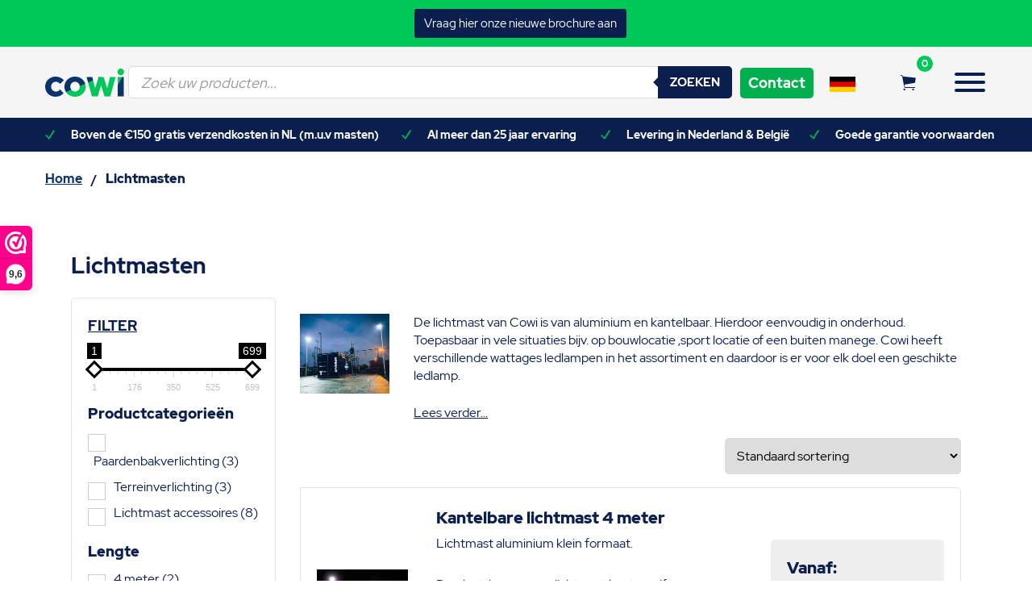

--- FILE ---
content_type: text/html; charset=UTF-8
request_url: https://www.cowi.nl/lichtmasten/
body_size: 27781
content:
<!doctype html>
<html lang="nl-NL" class="no-js">
    <head>
        <!-- Server Side Tagging by Taggrs.io -->
<script>(function(w,d,s,l,i){w[l]=w[l]||[];w[l].push({'gtm.start':new Date().getTime(),event:'gtm.js'});var f=d.getElementsByTagName(s)[0],j=d.createElement(s),dl=l!='dataLayer'?'&l='+l:'';j.async=true;j.src='https://toekomst.cowi.nl/gtm.js?id='+i+dl;f.parentNode.insertBefore(j,f);})(window,document,'script','dataLayer','GTM-5CRWDS5');</script>
<!-- End Server Side Tagging by Taggrs.io -->
        <meta name="facebook-domain-verification" content="nsoql1hvpc5gnsr88eupdkod8mkakz" />
        <meta charset="UTF-8">
        <meta charset="utf-8">
        <meta http-equiv="X-UA-Compatible" content="IE=edge,chrome=1">
      <!--  <title>Lichtmasten &#8211; Sportterrein &#8211; Bedrijfsterrein &#8211; Bouwplaats &#8211; Cowi Masten B.V</title>-->
        <meta name="viewport" content="width=device-width, initial-scale=1.0, shrink-to-fit=no">
        <meta name='robots' content='index, follow, max-image-preview:large, max-snippet:-1, max-video-preview:-1' />

            <script data-no-defer="1" data-ezscrex="false" data-cfasync="false" data-pagespeed-no-defer data-cookieconsent="ignore">
                var ctPublicFunctions = {"_ajax_nonce":"a44eeac0f5","_rest_nonce":"1b74a58b53","_ajax_url":"\/wp-admin\/admin-ajax.php","_rest_url":"https:\/\/www.cowi.nl\/wp-json\/","data__cookies_type":"none","data__ajax_type":"rest","data__bot_detector_enabled":"1","data__frontend_data_log_enabled":1,"cookiePrefix":"","wprocket_detected":false,"host_url":"www.cowi.nl","text__ee_click_to_select":"Klik om de hele gegevens te selecteren","text__ee_original_email":"De volledige tekst is","text__ee_got_it":"Duidelijk","text__ee_blocked":"Geblokkeerd","text__ee_cannot_connect":"Kan geen verbinding maken","text__ee_cannot_decode":"Kan e-mail niet decoderen. Onbekende reden","text__ee_email_decoder":"Cleantalk e-mail decoder","text__ee_wait_for_decoding":"De magie is onderweg!","text__ee_decoding_process":"Wacht een paar seconden terwijl we de contactgegevens decoderen."}
            </script>
        
            <script data-no-defer="1" data-ezscrex="false" data-cfasync="false" data-pagespeed-no-defer data-cookieconsent="ignore">
                var ctPublic = {"_ajax_nonce":"a44eeac0f5","settings__forms__check_internal":"0","settings__forms__check_external":"0","settings__forms__force_protection":"0","settings__forms__search_test":"1","settings__forms__wc_add_to_cart":"0","settings__data__bot_detector_enabled":"1","settings__sfw__anti_crawler":0,"blog_home":"https:\/\/www.cowi.nl\/","pixel__setting":"3","pixel__enabled":false,"pixel__url":null,"data__email_check_before_post":"1","data__email_check_exist_post":"1","data__cookies_type":"none","data__key_is_ok":true,"data__visible_fields_required":true,"wl_brandname":"Anti-Spam by CleanTalk","wl_brandname_short":"CleanTalk","ct_checkjs_key":43612904,"emailEncoderPassKey":"f728a386e0590aa10edfafaa713783c2","bot_detector_forms_excluded":"W10=","advancedCacheExists":false,"varnishCacheExists":false,"wc_ajax_add_to_cart":true,"theRealPerson":{"phrases":{"trpHeading":"De echte persoon badge!","trpContent1":"De reageerder gedraagt zich als een echt persoon en wordt geverifieerd als geen bot.","trpContent2":" Anti-Spam by CleanTalk.","trpContentLearnMore":"Meer informatie"},"trpContentLink":"https:\/\/cleantalk.org\/help\/the-real-person?utm_id=&amp;utm_term=&amp;utm_source=admin_side&amp;utm_medium=trp_badge&amp;utm_content=trp_badge_link_click&amp;utm_campaign=apbct_links","imgPersonUrl":"https:\/\/www.cowi.nl\/wp-content\/plugins\/cleantalk-spam-protect\/css\/images\/real_user.svg","imgShieldUrl":"https:\/\/www.cowi.nl\/wp-content\/plugins\/cleantalk-spam-protect\/css\/images\/shield.svg"}}
            </script>
        
<!-- Google Tag Manager for WordPress by gtm4wp.com -->
<script data-cfasync="false" data-pagespeed-no-defer>
	var gtm4wp_datalayer_name = "dataLayer";
	var dataLayer = dataLayer || [];
	const gtm4wp_use_sku_instead = 0;
	const gtm4wp_currency = 'EUR';
	const gtm4wp_product_per_impression = 10;
	const gtm4wp_clear_ecommerce = false;
	const gtm4wp_datalayer_max_timeout = 2000;
</script>
<!-- End Google Tag Manager for WordPress by gtm4wp.com -->
	<!-- This site is optimized with the Yoast SEO plugin v26.8 - https://yoast.com/product/yoast-seo-wordpress/ -->
	<title>Lichtmasten &#8211; Sportterrein &#8211; Bedrijfsterrein &#8211; Bouwplaats &#8211; Cowi Masten B.V</title>
	<meta name="description" content="Lichtmasten voor bedrijf- sport- bouw- of parkeerterrein? Lichtmasten van ijzersterke kwaliteit. Evt. zelf te installeren. Vraag naar mogelijkheden." />
	<link rel="canonical" href="https://www.cowi.nl/lichtmasten/" />
	<meta property="og:locale" content="nl_NL" />
	<meta property="og:type" content="article" />
	<meta property="og:title" content="Lichtmasten &#8211; Sportterrein &#8211; Bedrijfsterrein &#8211; Bouwplaats &#8211; Cowi Masten B.V" />
	<meta property="og:description" content="Lichtmasten voor bedrijf- sport- bouw- of parkeerterrein? Lichtmasten van ijzersterke kwaliteit. Evt. zelf te installeren. Vraag naar mogelijkheden." />
	<meta property="og:url" content="https://www.cowi.nl/lichtmasten/" />
	<meta property="og:site_name" content="Cowi Masten B.V" />
	<meta property="og:image" content="https://www.cowi.nl/wp-content/uploads/2021/03/21-1-scaled.jpg" />
	<meta property="og:image:width" content="1024" />
	<meta property="og:image:height" content="683" />
	<meta property="og:image:type" content="image/jpeg" />
	<meta name="twitter:card" content="summary_large_image" />
	<script type="application/ld+json" class="yoast-schema-graph">{"@context":"https://schema.org","@graph":[{"@type":"CollectionPage","@id":"https://www.cowi.nl/lichtmasten/","url":"https://www.cowi.nl/lichtmasten/","name":"Lichtmasten &#8211; Sportterrein &#8211; Bedrijfsterrein &#8211; Bouwplaats &#8211; Cowi Masten B.V","isPartOf":{"@id":"/#website"},"primaryImageOfPage":{"@id":"https://www.cowi.nl/lichtmasten/#primaryimage"},"image":{"@id":"https://www.cowi.nl/lichtmasten/#primaryimage"},"thumbnailUrl":"https://www.cowi.nl/wp-content/uploads/2021/03/hooghalen-01-1.jpg","description":"Lichtmasten voor bedrijf- sport- bouw- of parkeerterrein? Lichtmasten van ijzersterke kwaliteit. Evt. zelf te installeren. Vraag naar mogelijkheden.","breadcrumb":{"@id":"https://www.cowi.nl/lichtmasten/#breadcrumb"},"inLanguage":"nl-NL"},{"@type":"ImageObject","inLanguage":"nl-NL","@id":"https://www.cowi.nl/lichtmasten/#primaryimage","url":"https://www.cowi.nl/wp-content/uploads/2021/03/hooghalen-01-1.jpg","contentUrl":"https://www.cowi.nl/wp-content/uploads/2021/03/hooghalen-01-1.jpg","width":1920,"height":1920},{"@type":"BreadcrumbList","@id":"https://www.cowi.nl/lichtmasten/#breadcrumb","itemListElement":[{"@type":"ListItem","position":1,"name":"Home","item":"https://www.cowi.nl/"},{"@type":"ListItem","position":2,"name":"Lichtmasten"}]},{"@type":"WebSite","@id":"/#website","url":"/","name":"Cowi Masten B.V","description":"Gespecialiseerd in de verkoop van vlaggenmasten en vlaggen","publisher":{"@id":"/#organization"},"potentialAction":[{"@type":"SearchAction","target":{"@type":"EntryPoint","urlTemplate":"/?s={search_term_string}"},"query-input":{"@type":"PropertyValueSpecification","valueRequired":true,"valueName":"search_term_string"}}],"inLanguage":"nl-NL"},{"@type":"Organization","@id":"/#organization","name":"Cowi","url":"/","logo":{"@type":"ImageObject","inLanguage":"nl-NL","@id":"/#/schema/logo/image/","url":"https://www.cowi.nl/wp-content/uploads/2021/03/cowi-logo.png","contentUrl":"https://www.cowi.nl/wp-content/uploads/2021/03/cowi-logo.png","width":297,"height":106,"caption":"Cowi"},"image":{"@id":"/#/schema/logo/image/"}}]}</script>
	<!-- / Yoast SEO plugin. -->


<link rel='dns-prefetch' href='//fd.cleantalk.org' />
<style id='wp-img-auto-sizes-contain-inline-css' type='text/css'>
img:is([sizes=auto i],[sizes^="auto," i]){contain-intrinsic-size:3000px 1500px}
/*# sourceURL=wp-img-auto-sizes-contain-inline-css */
</style>
<link rel='stylesheet' id='easy-autocomplete-css' href='https://www.cowi.nl/wp-content/plugins/woocommerce-products-filter/js/easy-autocomplete/easy-autocomplete.min.css' type='text/css' media='all' />
<link rel='stylesheet' id='easy-autocomplete-theme-css' href='https://www.cowi.nl/wp-content/plugins/woocommerce-products-filter/js/easy-autocomplete/easy-autocomplete.themes.min.css' type='text/css' media='all' />
<link rel='stylesheet' id='cleantalk-public-css-css' href='https://www.cowi.nl/wp-content/plugins/cleantalk-spam-protect/css/cleantalk-public.min.css' type='text/css' media='all' />
<link rel='stylesheet' id='cleantalk-email-decoder-css-css' href='https://www.cowi.nl/wp-content/plugins/cleantalk-spam-protect/css/cleantalk-email-decoder.min.css' type='text/css' media='all' />
<link rel='stylesheet' id='cleantalk-trp-css-css' href='https://www.cowi.nl/wp-content/plugins/cleantalk-spam-protect/css/cleantalk-trp.min.css' type='text/css' media='all' />
<link rel='stylesheet' id='woof-css' href='https://www.cowi.nl/wp-content/plugins/woocommerce-products-filter/css/front.css' type='text/css' media='all' />
<style id='woof-inline-css' type='text/css'>

.woof_products_top_panel li span, .woof_products_top_panel2 li span{background: url(https://www.cowi.nl/wp-content/plugins/woocommerce-products-filter/img/delete.png);background-size: 14px 14px;background-repeat: no-repeat;background-position: right;}
.woof_edit_view{
                    display: none;
                }


/*# sourceURL=woof-inline-css */
</style>
<link rel='stylesheet' id='chosen-drop-down-css' href='https://www.cowi.nl/wp-content/plugins/woocommerce-products-filter/js/chosen/chosen.min.css' type='text/css' media='all' />
<link rel='stylesheet' id='icheck-jquery-color-flat-css' href='https://www.cowi.nl/wp-content/plugins/woocommerce-products-filter/js/icheck/skins/flat/_all.css' type='text/css' media='all' />
<link rel='stylesheet' id='icheck-jquery-color-square-css' href='https://www.cowi.nl/wp-content/plugins/woocommerce-products-filter/js/icheck/skins/square/_all.css' type='text/css' media='all' />
<link rel='stylesheet' id='icheck-jquery-color-minimal-css' href='https://www.cowi.nl/wp-content/plugins/woocommerce-products-filter/js/icheck/skins/minimal/_all.css' type='text/css' media='all' />
<link rel='stylesheet' id='woof_by_author_html_items-css' href='https://www.cowi.nl/wp-content/plugins/woocommerce-products-filter/ext/by_author/css/by_author.css' type='text/css' media='all' />
<link rel='stylesheet' id='woof_by_backorder_html_items-css' href='https://www.cowi.nl/wp-content/plugins/woocommerce-products-filter/ext/by_backorder/css/by_backorder.css' type='text/css' media='all' />
<link rel='stylesheet' id='woof_by_instock_html_items-css' href='https://www.cowi.nl/wp-content/plugins/woocommerce-products-filter/ext/by_instock/css/by_instock.css' type='text/css' media='all' />
<link rel='stylesheet' id='woof_by_onsales_html_items-css' href='https://www.cowi.nl/wp-content/plugins/woocommerce-products-filter/ext/by_onsales/css/by_onsales.css' type='text/css' media='all' />
<link rel='stylesheet' id='woof_by_sku_html_items-css' href='https://www.cowi.nl/wp-content/plugins/woocommerce-products-filter/ext/by_sku/css/by_sku.css' type='text/css' media='all' />
<link rel='stylesheet' id='woof_by_text_html_items-css' href='https://www.cowi.nl/wp-content/plugins/woocommerce-products-filter/ext/by_text/assets/css/front.css' type='text/css' media='all' />
<link rel='stylesheet' id='woof_color_html_items-css' href='https://www.cowi.nl/wp-content/plugins/woocommerce-products-filter/ext/color/css/html_types/color.css' type='text/css' media='all' />
<link rel='stylesheet' id='woof_image_html_items-css' href='https://www.cowi.nl/wp-content/plugins/woocommerce-products-filter/ext/image/css/html_types/image.css' type='text/css' media='all' />
<link rel='stylesheet' id='woof_label_html_items-css' href='https://www.cowi.nl/wp-content/plugins/woocommerce-products-filter/ext/label/css/html_types/label.css' type='text/css' media='all' />
<link rel='stylesheet' id='woof_select_hierarchy_html_items-css' href='https://www.cowi.nl/wp-content/plugins/woocommerce-products-filter/ext/select_hierarchy/css/html_types/select_hierarchy.css' type='text/css' media='all' />
<link rel='stylesheet' id='woof_select_radio_check_html_items-css' href='https://www.cowi.nl/wp-content/plugins/woocommerce-products-filter/ext/select_radio_check/css/html_types/select_radio_check.css' type='text/css' media='all' />
<link rel='stylesheet' id='woof_slider_html_items-css' href='https://www.cowi.nl/wp-content/plugins/woocommerce-products-filter/ext/slider/css/html_types/slider.css' type='text/css' media='all' />
<link rel='stylesheet' id='woof_sd_html_items_checkbox-css' href='https://www.cowi.nl/wp-content/plugins/woocommerce-products-filter/ext/smart_designer/css/elements/checkbox.css' type='text/css' media='all' />
<link rel='stylesheet' id='woof_sd_html_items_radio-css' href='https://www.cowi.nl/wp-content/plugins/woocommerce-products-filter/ext/smart_designer/css/elements/radio.css' type='text/css' media='all' />
<link rel='stylesheet' id='woof_sd_html_items_switcher-css' href='https://www.cowi.nl/wp-content/plugins/woocommerce-products-filter/ext/smart_designer/css/elements/switcher.css' type='text/css' media='all' />
<link rel='stylesheet' id='woof_sd_html_items_color-css' href='https://www.cowi.nl/wp-content/plugins/woocommerce-products-filter/ext/smart_designer/css/elements/color.css' type='text/css' media='all' />
<link rel='stylesheet' id='woof_sd_html_items_tooltip-css' href='https://www.cowi.nl/wp-content/plugins/woocommerce-products-filter/ext/smart_designer/css/tooltip.css' type='text/css' media='all' />
<link rel='stylesheet' id='woof_sd_html_items_front-css' href='https://www.cowi.nl/wp-content/plugins/woocommerce-products-filter/ext/smart_designer/css/front.css' type='text/css' media='all' />
<link rel='stylesheet' id='woof-switcher23-css' href='https://www.cowi.nl/wp-content/plugins/woocommerce-products-filter/css/switcher.css' type='text/css' media='all' />
<link rel='stylesheet' id='woocommerce-layout-css' href='https://www.cowi.nl/wp-content/plugins/woocommerce/assets/css/woocommerce-layout.css' type='text/css' media='all' />
<link rel='stylesheet' id='woocommerce-smallscreen-css' href='https://www.cowi.nl/wp-content/plugins/woocommerce/assets/css/woocommerce-smallscreen.css' type='text/css' media='only screen and (max-width: 768px)' />
<link rel='stylesheet' id='woocommerce-general-css' href='https://www.cowi.nl/wp-content/plugins/woocommerce/assets/css/woocommerce.css' type='text/css' media='all' />
<style id='woocommerce-inline-inline-css' type='text/css'>
.woocommerce form .form-row .required { visibility: visible; }
/*# sourceURL=woocommerce-inline-inline-css */
</style>
<link rel='stylesheet' id='njt-nofi-css' href='https://www.cowi.nl/wp-content/plugins/notibar/assets/frontend/css/notibar.css' type='text/css' media='all' />
<link rel='stylesheet' id='woo-variation-swatches-css' href='https://www.cowi.nl/wp-content/plugins/woo-variation-swatches/assets/css/frontend.min.css' type='text/css' media='all' />
<style id='woo-variation-swatches-inline-css' type='text/css'>
:root {
--wvs-tick:url("data:image/svg+xml;utf8,%3Csvg filter='drop-shadow(0px 0px 2px rgb(0 0 0 / .8))' xmlns='http://www.w3.org/2000/svg'  viewBox='0 0 30 30'%3E%3Cpath fill='none' stroke='%23ffffff' stroke-linecap='round' stroke-linejoin='round' stroke-width='4' d='M4 16L11 23 27 7'/%3E%3C/svg%3E");

--wvs-cross:url("data:image/svg+xml;utf8,%3Csvg filter='drop-shadow(0px 0px 5px rgb(255 255 255 / .6))' xmlns='http://www.w3.org/2000/svg' width='72px' height='72px' viewBox='0 0 24 24'%3E%3Cpath fill='none' stroke='%23ff0000' stroke-linecap='round' stroke-width='0.6' d='M5 5L19 19M19 5L5 19'/%3E%3C/svg%3E");
--wvs-single-product-item-width:30px;
--wvs-single-product-item-height:30px;
--wvs-single-product-item-font-size:16px}
/*# sourceURL=woo-variation-swatches-inline-css */
</style>
<link rel='stylesheet' id='dgwt-wcas-style-css' href='https://www.cowi.nl/wp-content/plugins/ajax-search-for-woocommerce-premium/assets/css/style.min.css' type='text/css' media='all' />
<link rel='stylesheet' id='mollie-applepaydirect-css' href='https://www.cowi.nl/wp-content/plugins/mollie-payments-for-woocommerce/public/css/mollie-applepaydirect.min.css' type='text/css' media='screen' />
<link rel='stylesheet' id='photoswipe-css' href='https://www.cowi.nl/wp-content/plugins/woocommerce/assets/css/photoswipe/photoswipe.min.css' type='text/css' media='all' />
<link rel='stylesheet' id='photoswipe-default-skin-css' href='https://www.cowi.nl/wp-content/plugins/woocommerce/assets/css/photoswipe/default-skin/default-skin.min.css' type='text/css' media='all' />
<link rel='stylesheet' id='yith_wapo_front-css' href='https://www.cowi.nl/wp-content/plugins/yith-woocommerce-advanced-product-options-premium/assets/css/front.css' type='text/css' media='all' />
<style id='yith_wapo_front-inline-css' type='text/css'>
:root{--yith-wapo-required-option-color:#AF2323;--yith-wapo-checkbox-style:50%;--yith-wapo-color-swatch-style:50%;--yith-wapo-label-font-size:16px;--yith-wapo-description-font-size:12px;--yith-wapo-color-swatch-size:40px;--yith-wapo-block-padding:0px 0px 0px 0px ;--yith-wapo-block-background-color:#ffffff;--yith-wapo-accent-color-color:#03bfac;--yith-wapo-form-border-color-color:#7a7a7a;--yith-wapo-price-box-colors-text:#474747;--yith-wapo-price-box-colors-background:#FFFFFF;--yith-wapo-uploads-file-colors-background:#f3f3f3;--yith-wapo-uploads-file-colors-border:#c4c4c4;--yith-wapo-tooltip-colors-background:#03bfac;--yith-wapo-tooltip-colors-text:#ffffff;}
/*# sourceURL=yith_wapo_front-inline-css */
</style>
<link rel='stylesheet' id='yith_wapo_jquery-ui-css' href='https://www.cowi.nl/wp-content/plugins/yith-woocommerce-advanced-product-options-premium/assets/css/jquery/jquery-ui-1.13.2.css' type='text/css' media='all' />
<link rel='stylesheet' id='yith-plugin-fw-icon-font-css' href='https://www.cowi.nl/wp-content/plugins/yith-woocommerce-advanced-product-options-premium/plugin-fw/assets/css/yith-icon.css' type='text/css' media='all' />
<link rel='stylesheet' id='wp-color-picker-css' href='https://www.cowi.nl/wp-admin/css/color-picker.min.css' type='text/css' media='all' />
<script type="text/template" id="tmpl-variation-template">
    <div class="row align-items-center">
        <div class="col-12">
            <div class="woocommerce-variation-description">{{{ data.variation.variation_description }}}</div>
        </div>
        <div class="col-auto">
            <div class="woocommerce-variation-price">{{{ data.variation.price_html }}}</div>
        </div>
        <div class="col-12 col-lg">
            <div class="woocommerce-variation-availability">{{{ data.variation.availability_html }}}</div>
        </div>
    </div>
</script>
<script type="text/template" id="tmpl-unavailable-variation-template">
    <p>Dit product is niet beschikbaar. Kies een andere combinatie.</p>
</script>
<script>(function(url,id){var script=document.createElement('script');script.async=true;script.src='https://'+url+'/sidebar.js?id='+id+'&c='+cachebuster(10,id);var ref=document.getElementsByTagName('script')[0];ref.parentNode.insertBefore(script,ref);function cachebuster(refreshMinutes,id){var now=Date.now();var interval=refreshMinutes*60e3;var shift=(Math.sin(id)||0)*interval;return Math.floor((now+shift)/interval);}})("dashboard.webwinkelkeur.nl",1218543);</script><script type="text/javascript" src="https://www.cowi.nl/wp-includes/js/jquery/jquery.min.js" id="jquery-core-js"></script>
<script type="text/javascript" src="https://www.cowi.nl/wp-includes/js/jquery/jquery-migrate.min.js" id="jquery-migrate-js"></script>
<script type="text/javascript" src="https://www.cowi.nl/wp-content/plugins/woocommerce-products-filter/js/easy-autocomplete/jquery.easy-autocomplete.min.js" id="easy-autocomplete-js"></script>
<script type="text/javascript" id="woof-husky-js-extra">
/* <![CDATA[ */
var woof_husky_txt = {"ajax_url":"https://www.cowi.nl/wp-admin/admin-ajax.php","plugin_uri":"https://www.cowi.nl/wp-content/plugins/woocommerce-products-filter/ext/by_text/","loader":"https://www.cowi.nl/wp-content/plugins/woocommerce-products-filter/ext/by_text/assets/img/ajax-loader.gif","not_found":"Niets gevonden!","prev":"Vorige","next":"Volgende","site_link":"https://www.cowi.nl","default_data":{"placeholder":"","behavior":"title","search_by_full_word":"0","autocomplete":1,"how_to_open_links":"0","taxonomy_compatibility":"0","sku_compatibility":"0","custom_fields":"","search_desc_variant":"0","view_text_length":"10","min_symbols":"3","max_posts":"10","image":"","notes_for_customer":"","template":"","max_open_height":"300","page":0}};
//# sourceURL=woof-husky-js-extra
/* ]]> */
</script>
<script type="text/javascript" src="https://www.cowi.nl/wp-content/plugins/woocommerce-products-filter/ext/by_text/assets/js/husky.js" id="woof-husky-js"></script>
<script type="text/javascript" src="https://www.cowi.nl/wp-content/plugins/cleantalk-spam-protect/js/apbct-public-bundle.min.js" id="apbct-public-bundle.min-js-js"></script>
<script type="text/javascript" src="https://fd.cleantalk.org/ct-bot-detector-wrapper.js" id="ct_bot_detector-js" defer="defer" data-wp-strategy="defer"></script>
<script type="text/javascript" src="https://www.cowi.nl/wp-content/plugins/woocommerce/assets/js/jquery-blockui/jquery.blockUI.min.js" id="wc-jquery-blockui-js" data-wp-strategy="defer"></script>
<script type="text/javascript" id="wc-add-to-cart-js-extra">
/* <![CDATA[ */
var wc_add_to_cart_params = {"ajax_url":"/wp-admin/admin-ajax.php","wc_ajax_url":"/?wc-ajax=%%endpoint%%","i18n_view_cart":"Bekijk winkelwagen","cart_url":"https://www.cowi.nl/winkelmand/","is_cart":"","cart_redirect_after_add":"no"};
//# sourceURL=wc-add-to-cart-js-extra
/* ]]> */
</script>
<script type="text/javascript" src="https://www.cowi.nl/wp-content/plugins/woocommerce/assets/js/frontend/add-to-cart.min.js" id="wc-add-to-cart-js" defer="defer" data-wp-strategy="defer"></script>
<script type="text/javascript" src="https://www.cowi.nl/wp-content/plugins/woocommerce/assets/js/js-cookie/js.cookie.min.js" id="wc-js-cookie-js" defer="defer" data-wp-strategy="defer"></script>
<script type="text/javascript" id="woocommerce-js-extra">
/* <![CDATA[ */
var woocommerce_params = {"ajax_url":"/wp-admin/admin-ajax.php","wc_ajax_url":"/?wc-ajax=%%endpoint%%","i18n_password_show":"Wachtwoord weergeven","i18n_password_hide":"Wachtwoord verbergen"};
//# sourceURL=woocommerce-js-extra
/* ]]> */
</script>
<script type="text/javascript" src="https://www.cowi.nl/wp-content/plugins/woocommerce/assets/js/frontend/woocommerce.min.js" id="woocommerce-js" defer="defer" data-wp-strategy="defer"></script>
<script type="text/javascript" src="https://www.cowi.nl/wp-includes/js/underscore.min.js" id="underscore-js"></script>
<script type="text/javascript" id="wp-util-js-extra">
/* <![CDATA[ */
var _wpUtilSettings = {"ajax":{"url":"/wp-admin/admin-ajax.php"}};
//# sourceURL=wp-util-js-extra
/* ]]> */
</script>
<script type="text/javascript" src="https://www.cowi.nl/wp-includes/js/wp-util.min.js" id="wp-util-js"></script>
<link rel="https://api.w.org/" href="https://www.cowi.nl/wp-json/" /><link rel="alternate" title="JSON" type="application/json" href="https://www.cowi.nl/wp-json/wp/v2/product_cat/25" />
<!-- Google Tag Manager for WordPress by gtm4wp.com -->
<!-- GTM Container placement set to automatic -->
<script data-cfasync="false" data-pagespeed-no-defer>
	var dataLayer_content = {"pagePostType":"product","pagePostType2":"tax-product","pageCategory":[],"cartContent":{"totals":{"applied_coupons":[],"discount_total":0,"subtotal":0,"total":0},"items":[]}};
	dataLayer.push( dataLayer_content );
</script>
<script data-cfasync="false" data-pagespeed-no-defer>
(function(w,d,s,l,i){w[l]=w[l]||[];w[l].push({'gtm.start':
new Date().getTime(),event:'gtm.js'});var f=d.getElementsByTagName(s)[0],
j=d.createElement(s),dl=l!='dataLayer'?'&l='+l:'';j.async=true;j.src=
'//www.googletagmanager.com/gtm.js?id='+i+dl;f.parentNode.insertBefore(j,f);
})(window,document,'script','dataLayer','GTM-5CRWDS5');
</script>
<!-- End Google Tag Manager for WordPress by gtm4wp.com -->			<link rel='preconnect dns-prefetch' href='https://api.config-security.com/' crossorigin />
			<link rel='preconnect dns-prefetch' href='https://conf.config-security.com/' crossorigin />
		<style>
			.dgwt-wcas-ico-magnifier,.dgwt-wcas-ico-magnifier-handler{max-width:20px}.dgwt-wcas-search-wrapp{max-width:800px}.dgwt-wcas-search-wrapp .dgwt-wcas-sf-wrapp .dgwt-wcas-search-submit::before{border-color:transparent #0b1f4f}.dgwt-wcas-search-wrapp .dgwt-wcas-sf-wrapp .dgwt-wcas-search-submit:hover::before,.dgwt-wcas-search-wrapp .dgwt-wcas-sf-wrapp .dgwt-wcas-search-submit:focus::before{border-right-color:#0b1f4f}.dgwt-wcas-search-wrapp .dgwt-wcas-sf-wrapp .dgwt-wcas-search-submit,.dgwt-wcas-om-bar .dgwt-wcas-om-return{background-color:#0b1f4f}.dgwt-wcas-search-wrapp .dgwt-wcas-ico-magnifier,.dgwt-wcas-search-wrapp .dgwt-wcas-sf-wrapp .dgwt-wcas-search-submit svg path,.dgwt-wcas-om-bar .dgwt-wcas-om-return svg path{}		</style>
			<noscript><style>.woocommerce-product-gallery{ opacity: 1 !important; }</style></noscript>
	        <link rel="stylesheet" href="https://www.cowi.nl/wp-content/themes/cowi/build/css/app.min.css?v=1764237075">
		<link rel="stylesheet" href="https://www.cowi.nl/wp-content/themes/cowi/build/css/custom_css.min.css?v=1744611212">
		<link rel="apple-touch-icon" sizes="180x180" href="/apple-touch-icon.png">
        <script src="https://kit.fontawesome.com/99c299c3ce.js" crossorigin="anonymous"></script>
        <link rel="icon" type="image/png" sizes="32x32" href="/favicon-32x32.png">
        <link rel="icon" type="image/png" sizes="16x16" href="/favicon-16x16.png">
        <link rel="manifest" href="/site.webmanifest">
        <link rel="mask-icon" href="/safari-pinned-tab.svg" color="#00c758">
        <meta name="msapplication-TileColor" content="#00c758">
        <meta name="google-site-verification" content="efONgcD6FiUb-WymWnBxdqPhiPnxRqyib6BCELa0NKQ" />
        <meta name="theme-color" content="#00c758">
		<!-- Hotjar Tracking Code for Cowi NL -->
<script>
    (function(h,o,t,j,a,r){
        h.hj=h.hj||function(){(h.hj.q=h.hj.q||[]).push(arguments)};
        h._hjSettings={hjid:3829687,hjsv:6};
        a=o.getElementsByTagName('head')[0];
        r=o.createElement('script');r.async=1;
        r.src=t+h._hjSettings.hjid+j+h._hjSettings.hjsv;
        a.appendChild(r);
    })(window,document,'https://static.hotjar.com/c/hotjar-','.js?sv=');
</script>
    <link rel='stylesheet' id='wc-blocks-style-css' href='https://www.cowi.nl/wp-content/plugins/woocommerce/assets/client/blocks/wc-blocks.css' type='text/css' media='all' />
<link rel='stylesheet' id='woof_sections_style-css' href='https://www.cowi.nl/wp-content/plugins/woocommerce-products-filter/ext/sections/css/sections.css' type='text/css' media='all' />
<link rel='stylesheet' id='ion.range-slider-css' href='https://www.cowi.nl/wp-content/plugins/woocommerce-products-filter/js/ion.range-slider/css/ion.rangeSlider.css' type='text/css' media='all' />
<link rel='stylesheet' id='woof_tooltip-css-css' href='https://www.cowi.nl/wp-content/plugins/woocommerce-products-filter/js/tooltip/css/tooltipster.bundle.min.css' type='text/css' media='all' />
<link rel='stylesheet' id='woof_tooltip-css-noir-css' href='https://www.cowi.nl/wp-content/plugins/woocommerce-products-filter/js/tooltip/css/plugins/tooltipster/sideTip/themes/tooltipster-sideTip-noir.min.css' type='text/css' media='all' />
<link rel='stylesheet' id='woof-front-builder-css-css' href='https://www.cowi.nl/wp-content/plugins/woocommerce-products-filter/ext/front_builder/css/front-builder.css' type='text/css' media='all' />
<link rel='stylesheet' id='woof-slideout-tab-css-css' href='https://www.cowi.nl/wp-content/plugins/woocommerce-products-filter/ext/slideout/css/jquery.tabSlideOut.css' type='text/css' media='all' />
<link rel='stylesheet' id='woof-slideout-css-css' href='https://www.cowi.nl/wp-content/plugins/woocommerce-products-filter/ext/slideout/css/slideout.css' type='text/css' media='all' />
</head>
    <body class="archive tax-product_cat term-lichtmasten term-25 wp-theme-cowi theme-cowi woocommerce woocommerce-page woocommerce-no-js woo-variation-swatches wvs-behavior-blur wvs-theme-cowi wvs-show-label wvs-tooltip">
    <!-- Server Side Tagging by Taggrs.io (noscript) -->
<noscript><iframe src="https://toekomst.cowi.nl/ns.html?id=GTM-5CRWDS5" height="0" width="0" style="display:none;visibility:hidden"></iframe></noscript>
<!-- End Server Side Tagging by Taggrs.io (noscript) -->
<header class="header has-white-bg has-main-text section">
    <div class="container-fluid lg">
        <div class="header__inner d-flex justify-content-between">

            <!--<a class="header__logo" href="https://www.cowi.nl/" title="Go to homepage">
                <img class="" src="https://www.cowi.nl/wp-content/themes/cowi/src/img/logo/logo.svg" alt="Logo Cowi Masten B.V" />
            </a>-->

            <div class="header__wrap">
                <div class="header__top d-flex align-items-center">
				
					<a class="header__logo d-flex" href="https://www.cowi.nl/" title="Go to homepage">
						<img class="" src="https://www.cowi.nl/wp-content/themes/cowi/src/img/logo/logo.svg" alt="Logo Cowi Masten B.V" />
					</a>
					
                    <div class="header__details d-flex">
						<li class="d-flex align-items-center" id="header-searchform"><div  class="dgwt-wcas-search-wrapp dgwt-wcas-has-submit woocommerce dgwt-wcas-style-solaris js-dgwt-wcas-layout-classic dgwt-wcas-layout-classic js-dgwt-wcas-mobile-overlay-enabled">
		<form class="dgwt-wcas-search-form" role="search" action="https://www.cowi.nl/" method="get">
		<div class="dgwt-wcas-sf-wrapp">
						<label class="screen-reader-text"
			       for="dgwt-wcas-search-input-1">Producten zoeken</label>

			<input id="dgwt-wcas-search-input-1"
			       type="search"
			       class="dgwt-wcas-search-input"
			       name="s"
			       value=""
			       placeholder="Zoek uw producten..."
			       autocomplete="off"
				   			/>
			<div class="dgwt-wcas-preloader"></div>

			<div class="dgwt-wcas-voice-search"></div>

							<button type="submit"
				        aria-label="Zoeken"
				        class="dgwt-wcas-search-submit">Zoeken</button>
			
			<input type="hidden" name="post_type" value="product"/>
			<input type="hidden" name="dgwt_wcas" value="1"/>

			
					</div>
	</form>
</div>
</li>
                                                
                            <li class="d-flex align-items-center contact-btn">
                             <a href="https://www.cowi.nl/klantenservice/#contact"><span class="header-tel">Contact</span></a>
                            </li>
                            <li class="d-flex align-items-center duitsland">
                                <a href="https://cowi-masten.de"><img src="https://www.cowi.nl/wp-content/themes/cowi/src/img/illustrations/duitsland.png" />
                            </li>

                   
                        
                    </div>

                </div>

                <div class="header__main d-flex justify-content-between align-items-center">
                    <nav class="header__nav">
                        <ul id="menu-hoofdmenu" class="header__menu"><li id="menu-item-2688" class="menu-item menu-item-type-taxonomy menu-item-object-product_cat current-menu-item menu-item-has-children menu-item-2688"><a href="https://www.cowi.nl/lichtmasten/" aria-current="page">Lichtmasten</a>
<ul class="sub-menu">
	<li id="menu-item-2690" class="menu-item menu-item-type-taxonomy menu-item-object-product_cat menu-item-2690"><a href="https://www.cowi.nl/paardenbakverlichting/">Paardenbakverlichting</a></li>
	<li id="menu-item-2691" class="menu-item menu-item-type-taxonomy menu-item-object-product_cat menu-item-2691"><a href="https://www.cowi.nl/sportterreinverlichting/">Terreinverlichting</a></li>
	<li id="menu-item-2689" class="menu-item menu-item-type-taxonomy menu-item-object-product_cat menu-item-2689"><a href="https://www.cowi.nl/accessoires-lichtmasten/">Lichtmast accessoires</a></li>
</ul>
</li>
<li id="menu-item-22745" class="menu-item menu-item-type-taxonomy menu-item-object-product_cat menu-item-has-children menu-item-22745"><a href="https://www.cowi.nl/straatverlichting/">Straatverlichting</a>
<ul class="sub-menu">
	<li id="menu-item-22748" class="menu-item menu-item-type-taxonomy menu-item-object-product_cat menu-item-22748"><a href="https://www.cowi.nl/straatverlichting-masten/">Straatverlichting masten</a></li>
	<li id="menu-item-22749" class="menu-item menu-item-type-taxonomy menu-item-object-product_cat menu-item-22749"><a href="https://www.cowi.nl/led-lampen-straatverlichting/">LED lampen straatverlichting</a></li>
	<li id="menu-item-22746" class="menu-item menu-item-type-taxonomy menu-item-object-product_cat menu-item-22746"><a href="https://www.cowi.nl/straatverlichting-accessoires/">Straatverlichting accessoires</a></li>
</ul>
</li>
<li id="menu-item-2706" class="menu-item menu-item-type-taxonomy menu-item-object-product_cat menu-item-has-children menu-item-2706"><a href="https://www.cowi.nl/led-verlichting/">LED lampen</a>
<ul class="sub-menu">
	<li id="menu-item-2708" class="menu-item menu-item-type-taxonomy menu-item-object-product_cat menu-item-2708"><a href="https://www.cowi.nl/ledlamp-buiten/">Ledlamp buiten</a></li>
	<li id="menu-item-22750" class="menu-item menu-item-type-taxonomy menu-item-object-product_cat menu-item-22750"><a href="https://www.cowi.nl/led-lampen-straatverlichting/">LED lampen straatverlichting</a></li>
	<li id="menu-item-2707" class="menu-item menu-item-type-taxonomy menu-item-object-product_cat menu-item-2707"><a href="https://www.cowi.nl/accessoires-ledverlichting/">Accessoires</a></li>
</ul>
</li>
<li id="menu-item-2675" class="menu-item menu-item-type-taxonomy menu-item-object-product_cat menu-item-has-children menu-item-2675"><a href="https://www.cowi.nl/vlaggenmasten/">Vlaggenmasten</a>
<ul class="sub-menu">
	<li id="menu-item-2676" class="menu-item menu-item-type-taxonomy menu-item-object-product_cat menu-item-2676"><a href="https://www.cowi.nl/polyester-vlaggenmasten/">Polyester vlaggenmasten</a></li>
	<li id="menu-item-2677" class="menu-item menu-item-type-taxonomy menu-item-object-product_cat menu-item-2677"><a href="https://www.cowi.nl/aluminium-vlaggenmasten/">Aluminium vlaggenmasten</a></li>
	<li id="menu-item-3227" class="menu-item menu-item-type-taxonomy menu-item-object-product_cat menu-item-3227"><a href="https://www.cowi.nl/gevel-vlaggenstok/">Gevel vlaggenstok</a></li>
	<li id="menu-item-3229" class="menu-item menu-item-type-taxonomy menu-item-object-product_cat menu-item-3229"><a href="https://www.cowi.nl/vlaggenstok-accessoires/">Vlaggenstok accessoires</a></li>
	<li id="menu-item-2700" class="menu-item menu-item-type-taxonomy menu-item-object-product_cat menu-item-2700"><a href="https://www.cowi.nl/accessoires-vlaggenmasten/">Accessoires</a></li>
	<li id="menu-item-4859" class="menu-item menu-item-type-taxonomy menu-item-object-product_cat menu-item-4859"><a href="https://www.cowi.nl/vlaggenmast-verlichting/">Vlaggenmast verlichting</a></li>
	<li id="menu-item-5467" class="menu-item menu-item-type-taxonomy menu-item-object-product_cat menu-item-5467"><a href="https://www.cowi.nl/service/">Service</a></li>
</ul>
</li>
<li id="menu-item-2680" class="menu-item menu-item-type-taxonomy menu-item-object-product_cat menu-item-has-children menu-item-2680"><a href="https://www.cowi.nl/baniermast/">Baniermast</a>
<ul class="sub-menu">
	<li id="menu-item-2702" class="menu-item menu-item-type-taxonomy menu-item-object-product_cat menu-item-2702"><a href="https://www.cowi.nl/polyester-baniermast/">Polyester baniermast</a></li>
	<li id="menu-item-2705" class="menu-item menu-item-type-taxonomy menu-item-object-product_cat menu-item-2705"><a href="https://www.cowi.nl/hijsbare-banierhouder/">Polyester hijsbare baniermast</a></li>
	<li id="menu-item-2703" class="menu-item menu-item-type-taxonomy menu-item-object-product_cat menu-item-2703"><a href="https://www.cowi.nl/aluminium-hijsbare-baniermast/">Aluminium hijsbare baniermast</a></li>
	<li id="menu-item-2848" class="menu-item menu-item-type-taxonomy menu-item-object-product_cat menu-item-2848"><a href="https://www.cowi.nl/accessoires-vlaggenmasten/">Accessoires</a></li>
	<li id="menu-item-4860" class="menu-item menu-item-type-taxonomy menu-item-object-product_cat menu-item-4860"><a href="https://www.cowi.nl/vlaggenmast-verlichting/">Vlaggenmast verlichting</a></li>
</ul>
</li>
<li id="menu-item-2682" class="menu-item menu-item-type-taxonomy menu-item-object-product_cat menu-item-has-children menu-item-2682"><a href="https://www.cowi.nl/vlaggen-wimpels/">Vlaggen &amp; wimpels</a>
<ul class="sub-menu">
	<li id="menu-item-2684" class="menu-item menu-item-type-taxonomy menu-item-object-product_cat menu-item-2684"><a href="https://www.cowi.nl/vlaggen/">Vlaggen</a></li>
	<li id="menu-item-2686" class="menu-item menu-item-type-taxonomy menu-item-object-product_cat menu-item-2686"><a href="https://www.cowi.nl/wimpels/">Wimpels</a></li>
	<li id="menu-item-2685" class="menu-item menu-item-type-taxonomy menu-item-object-product_cat menu-item-2685"><a href="https://www.cowi.nl/vlaggen-bedrukken/">Vlaggen bedrukken</a></li>
	<li id="menu-item-4556" class="menu-item menu-item-type-taxonomy menu-item-object-product_cat menu-item-4556"><a href="https://www.cowi.nl/beachvlaggen/">Beachvlaggen</a></li>
</ul>
</li>
</ul>                    </nav>

                                        <div class="header__cart woocommerce">
                        <a class="header__cart__toggle" href="https://www.cowi.nl/winkelmand/">
                            <i class="icon ion-ios-cart"></i>
                            <span class="count">0</span>
                        </a>
                        <div class="header__cart__dropdown">
                            <div class="widget_shopping_cart_content">

	<p class="woocommerce-mini-cart__empty-message">Geen producten in de winkelwagen.</p>


</div>
                        </div>
                    </div>
                    
                    <a class="header__mobile-menu-toggle hamburger hamburger--slider">
                        <div class="d-flex align-items-center">
                            <span class="hamburger-box">
                                <span class="hamburger-inner"></span>
                            </span>
                        </div>
                    </a>
                    
                </div>
                <li class="d-flex d-md-none align-items-center duitsland-mobile">
                        <a href="https://cowi-masten.de"><img src="https://www.cowi.nl/wp-content/themes/cowi/src/img/illustrations/duitsland.png" /> </a>
                    </li>
            </div>

        </div>
    </div>
	
	<div id="mobile-search"><div  class="dgwt-wcas-search-wrapp dgwt-wcas-has-submit woocommerce dgwt-wcas-style-solaris js-dgwt-wcas-layout-classic dgwt-wcas-layout-classic js-dgwt-wcas-mobile-overlay-enabled">
		<form class="dgwt-wcas-search-form" role="search" action="https://www.cowi.nl/" method="get">
		<div class="dgwt-wcas-sf-wrapp">
						<label class="screen-reader-text"
			       for="dgwt-wcas-search-input-2">Producten zoeken</label>

			<input id="dgwt-wcas-search-input-2"
			       type="search"
			       class="dgwt-wcas-search-input"
			       name="s"
			       value=""
			       placeholder="Zoek uw producten..."
			       autocomplete="off"
				   			/>
			<div class="dgwt-wcas-preloader"></div>

			<div class="dgwt-wcas-voice-search"></div>

							<button type="submit"
				        aria-label="Zoeken"
				        class="dgwt-wcas-search-submit">Zoeken</button>
			
			<input type="hidden" name="post_type" value="product"/>
			<input type="hidden" name="dgwt_wcas" value="1"/>

			
					</div>
	</form>
</div>
</div>
	
    <div class="mobile-menu">
    <nav class="mobile-menu__nav">
        <ul id="menu-hoofdmenu-1" class="mobile-menu__list"><li class="menu-item menu-item-type-taxonomy menu-item-object-product_cat current-menu-item menu-item-has-children menu-item-2688"><i class="fa-solid fa-angle-down mobile__icon_down"></i><a href="https://www.cowi.nl/lichtmasten/" aria-current="page">Lichtmasten</a>
<ul class="sub-menu">
	<li class="menu-item menu-item-type-taxonomy menu-item-object-product_cat menu-item-2690"><i class="fa-solid fa-angle-down mobile__icon_down"></i><a href="https://www.cowi.nl/paardenbakverlichting/">Paardenbakverlichting</a></li>
	<li class="menu-item menu-item-type-taxonomy menu-item-object-product_cat menu-item-2691"><i class="fa-solid fa-angle-down mobile__icon_down"></i><a href="https://www.cowi.nl/sportterreinverlichting/">Terreinverlichting</a></li>
	<li class="menu-item menu-item-type-taxonomy menu-item-object-product_cat menu-item-2689"><i class="fa-solid fa-angle-down mobile__icon_down"></i><a href="https://www.cowi.nl/accessoires-lichtmasten/">Lichtmast accessoires</a></li>
</ul>
</li>
<li class="menu-item menu-item-type-taxonomy menu-item-object-product_cat menu-item-has-children menu-item-22745"><i class="fa-solid fa-angle-down mobile__icon_down"></i><a href="https://www.cowi.nl/straatverlichting/">Straatverlichting</a>
<ul class="sub-menu">
	<li class="menu-item menu-item-type-taxonomy menu-item-object-product_cat menu-item-22748"><i class="fa-solid fa-angle-down mobile__icon_down"></i><a href="https://www.cowi.nl/straatverlichting-masten/">Straatverlichting masten</a></li>
	<li class="menu-item menu-item-type-taxonomy menu-item-object-product_cat menu-item-22749"><i class="fa-solid fa-angle-down mobile__icon_down"></i><a href="https://www.cowi.nl/led-lampen-straatverlichting/">LED lampen straatverlichting</a></li>
	<li class="menu-item menu-item-type-taxonomy menu-item-object-product_cat menu-item-22746"><i class="fa-solid fa-angle-down mobile__icon_down"></i><a href="https://www.cowi.nl/straatverlichting-accessoires/">Straatverlichting accessoires</a></li>
</ul>
</li>
<li class="menu-item menu-item-type-taxonomy menu-item-object-product_cat menu-item-has-children menu-item-2706"><i class="fa-solid fa-angle-down mobile__icon_down"></i><a href="https://www.cowi.nl/led-verlichting/">LED lampen</a>
<ul class="sub-menu">
	<li class="menu-item menu-item-type-taxonomy menu-item-object-product_cat menu-item-2708"><i class="fa-solid fa-angle-down mobile__icon_down"></i><a href="https://www.cowi.nl/ledlamp-buiten/">Ledlamp buiten</a></li>
	<li class="menu-item menu-item-type-taxonomy menu-item-object-product_cat menu-item-22750"><i class="fa-solid fa-angle-down mobile__icon_down"></i><a href="https://www.cowi.nl/led-lampen-straatverlichting/">LED lampen straatverlichting</a></li>
	<li class="menu-item menu-item-type-taxonomy menu-item-object-product_cat menu-item-2707"><i class="fa-solid fa-angle-down mobile__icon_down"></i><a href="https://www.cowi.nl/accessoires-ledverlichting/">Accessoires</a></li>
</ul>
</li>
<li class="menu-item menu-item-type-taxonomy menu-item-object-product_cat menu-item-has-children menu-item-2675"><i class="fa-solid fa-angle-down mobile__icon_down"></i><a href="https://www.cowi.nl/vlaggenmasten/">Vlaggenmasten</a>
<ul class="sub-menu">
	<li class="menu-item menu-item-type-taxonomy menu-item-object-product_cat menu-item-2676"><i class="fa-solid fa-angle-down mobile__icon_down"></i><a href="https://www.cowi.nl/polyester-vlaggenmasten/">Polyester vlaggenmasten</a></li>
	<li class="menu-item menu-item-type-taxonomy menu-item-object-product_cat menu-item-2677"><i class="fa-solid fa-angle-down mobile__icon_down"></i><a href="https://www.cowi.nl/aluminium-vlaggenmasten/">Aluminium vlaggenmasten</a></li>
	<li class="menu-item menu-item-type-taxonomy menu-item-object-product_cat menu-item-3227"><i class="fa-solid fa-angle-down mobile__icon_down"></i><a href="https://www.cowi.nl/gevel-vlaggenstok/">Gevel vlaggenstok</a></li>
	<li class="menu-item menu-item-type-taxonomy menu-item-object-product_cat menu-item-3229"><i class="fa-solid fa-angle-down mobile__icon_down"></i><a href="https://www.cowi.nl/vlaggenstok-accessoires/">Vlaggenstok accessoires</a></li>
	<li class="menu-item menu-item-type-taxonomy menu-item-object-product_cat menu-item-2700"><i class="fa-solid fa-angle-down mobile__icon_down"></i><a href="https://www.cowi.nl/accessoires-vlaggenmasten/">Accessoires</a></li>
	<li class="menu-item menu-item-type-taxonomy menu-item-object-product_cat menu-item-4859"><i class="fa-solid fa-angle-down mobile__icon_down"></i><a href="https://www.cowi.nl/vlaggenmast-verlichting/">Vlaggenmast verlichting</a></li>
	<li class="menu-item menu-item-type-taxonomy menu-item-object-product_cat menu-item-5467"><i class="fa-solid fa-angle-down mobile__icon_down"></i><a href="https://www.cowi.nl/service/">Service</a></li>
</ul>
</li>
<li class="menu-item menu-item-type-taxonomy menu-item-object-product_cat menu-item-has-children menu-item-2680"><i class="fa-solid fa-angle-down mobile__icon_down"></i><a href="https://www.cowi.nl/baniermast/">Baniermast</a>
<ul class="sub-menu">
	<li class="menu-item menu-item-type-taxonomy menu-item-object-product_cat menu-item-2702"><i class="fa-solid fa-angle-down mobile__icon_down"></i><a href="https://www.cowi.nl/polyester-baniermast/">Polyester baniermast</a></li>
	<li class="menu-item menu-item-type-taxonomy menu-item-object-product_cat menu-item-2705"><i class="fa-solid fa-angle-down mobile__icon_down"></i><a href="https://www.cowi.nl/hijsbare-banierhouder/">Polyester hijsbare baniermast</a></li>
	<li class="menu-item menu-item-type-taxonomy menu-item-object-product_cat menu-item-2703"><i class="fa-solid fa-angle-down mobile__icon_down"></i><a href="https://www.cowi.nl/aluminium-hijsbare-baniermast/">Aluminium hijsbare baniermast</a></li>
	<li class="menu-item menu-item-type-taxonomy menu-item-object-product_cat menu-item-2848"><i class="fa-solid fa-angle-down mobile__icon_down"></i><a href="https://www.cowi.nl/accessoires-vlaggenmasten/">Accessoires</a></li>
	<li class="menu-item menu-item-type-taxonomy menu-item-object-product_cat menu-item-4860"><i class="fa-solid fa-angle-down mobile__icon_down"></i><a href="https://www.cowi.nl/vlaggenmast-verlichting/">Vlaggenmast verlichting</a></li>
</ul>
</li>
<li class="menu-item menu-item-type-taxonomy menu-item-object-product_cat menu-item-has-children menu-item-2682"><i class="fa-solid fa-angle-down mobile__icon_down"></i><a href="https://www.cowi.nl/vlaggen-wimpels/">Vlaggen &amp; wimpels</a>
<ul class="sub-menu">
	<li class="menu-item menu-item-type-taxonomy menu-item-object-product_cat menu-item-2684"><i class="fa-solid fa-angle-down mobile__icon_down"></i><a href="https://www.cowi.nl/vlaggen/">Vlaggen</a></li>
	<li class="menu-item menu-item-type-taxonomy menu-item-object-product_cat menu-item-2686"><i class="fa-solid fa-angle-down mobile__icon_down"></i><a href="https://www.cowi.nl/wimpels/">Wimpels</a></li>
	<li class="menu-item menu-item-type-taxonomy menu-item-object-product_cat menu-item-2685"><i class="fa-solid fa-angle-down mobile__icon_down"></i><a href="https://www.cowi.nl/vlaggen-bedrukken/">Vlaggen bedrukken</a></li>
	<li class="menu-item menu-item-type-taxonomy menu-item-object-product_cat menu-item-4556"><i class="fa-solid fa-angle-down mobile__icon_down"></i><a href="https://www.cowi.nl/beachvlaggen/">Beachvlaggen</a></li>
</ul>
</li>
</ul>    </nav>
						

    <ul class="mobile-menu__list is-contact">
        
        <li class="d-flex align-items-center contact-btn">
            <a href="https://www.cowi.nl/klantenservice/#contact"><span class="header-tel" style="display: block; color: #ffffff;">Contact</span></a>
        </li>
                    <li class="d-flex align-items-center">
                <a target="_blank" href="tel:0512361014"><i class="ion-ios-telephone icon"></i>0512 361 014</a>            </li>
                            <li class="d-flex align-items-center">
                <a target="_blank" href="mailto:info@cowi.nl"><i class="ion-ios-email icon"></i>info@cowi.nl</a>            </li>
        		
		 <li class="d-flex align-items-center">
			<a href="/mijn-account" title="Mijn account"><i class="ion-ios-contact icon"></i>Mijn account</a>
		 </li>
		
    </ul>
</div>
</header>
<main id="main" class="main">    <section class="section xs has-main-bg has-white-text cowi-blue" id="usp">
        <div class="container-fluid lg">
            <div class="usp__wrap">
                <div class="slick slick-slider usp-slider">
                                            <div class="usp text-center is-horizontal">
                            <strong class="usp__item small-on-mobile list-item has-check">Snelle en betrouwbare levering</strong>
                        </div>
                                            <div class="usp text-center is-horizontal">
                            <strong class="usp__item small-on-mobile list-item has-check">Boven de €150 gratis verzendkosten in NL (m.u.v masten)</strong>
                        </div>
                                            <div class="usp text-center is-horizontal">
                            <strong class="usp__item small-on-mobile list-item has-check">Al meer dan 25 jaar ervaring</strong>
                        </div>
                                            <div class="usp text-center is-horizontal">
                            <strong class="usp__item small-on-mobile list-item has-check">Levering in Nederland &amp; België</strong>
                        </div>
                                            <div class="usp text-center is-horizontal">
                            <strong class="usp__item small-on-mobile list-item has-check">Goede garantie voorwaarden</strong>
                        </div>
                                    </div>
            </div>
				
        </div>
    </section>
<div id="primary" class="content-area"><main id="main" class="site-main" role="main">
<section class="section sm section-breadcrumbs">
    <div class="container-fluid lg">
        <div class="breadcrumbs"><span><span><a href="https://www.cowi.nl/"><span><i class="fas fa-home"></i></span>Home</a></span> <span class="breadcrumbs__divider"> / </span> <span class="breadcrumb_last" aria-current="page"><strong>Lichtmasten</strong></span></span></div>    </div>
</section>


<section class="section md section-category-products">
	<div class="container-fluid lg">
       				<h1 class="woocommerce-products-header__title page-title section__title">Lichtmasten</h1>
		        
		<div class="section__description">
				        </div>
    </div>
    <div class="container-fluid lg">
	
			
	
        <div class="row">
		
							<div class="col-12 col-lg-4 col-xl-3 mt-lg-0 sidebar-left">
               
					<div class="widget WOOF_Widget">        <div class="widget widget-woof">
            <h4 class="widget__title">Filter</h4>

            
            



            <div data-slug="" class="woof woof_sid woof_sid_widget " data-sid="widget" data-shortcode="woof sid=&#039;widget&#039; mobile_mode=&#039;1&#039; autosubmit=&#039;-1&#039; start_filtering_btn=&#039;0&#039; price_filter=&#039;3&#039; redirect=&#039;&#039; ajax_redraw=&#039;0&#039; btn_position=&#039;b&#039; dynamic_recount=&#039;-1&#039; " data-redirect="" data-autosubmit="1" data-ajax-redraw="0">
                                
                <!--- here is possible to drop html code which is never redraws by AJAX ---->
                
                <div class="woof_redraw_zone" data-woof-ver="3.3.5.2" data-icheck-skin="square_green">
                                        
                                            
                

                                    <div data-css-class="woof_price3_search_container" class="woof_price3_search_container woof_container woof_price_filter  woof_fs_by_price ">
                        <div class="woof_container_overlay_item"></div>
                        <div class="woof_container_inner">
                            
                            
<label class="woof_wcga_label_hide"  for="6979e8fbe1f3f">Prijs filter</label>
<input class="woof_range_slider" id="6979e8fbe1f3f" data-skin="square" data-taxes="1" data-min="1" data-max="699" data-min-now="1" data-max-now="699" data-step="1" data-slider-prefix=" " data-slider-postfix="" value="" />

                        </div>
                    </div>
                

                                
                        <div data-css-class="woof_container_product_cat" class="woof_container woof_container_checkbox woof_container_product_cat woof_container_3 woof_container_productcategorien  woof_fs_product_cat ">
            <div class="woof_container_overlay_item"></div>
            <div class="woof_container_inner woof_container_inner_productcategorien">
                                                <h4>
                                Productcategorieën                                                                                                </h4>
                                                            <div class="woof_block_html_items" >
                                <ul class="woof_list woof_list_checkbox">
                                


            <li class="woof_term_27 " >
                <input type="checkbox"  
					   id="woof_27_6979e8fbe2190" 
					   class="woof_checkbox_term woof_checkbox_term_27" 
					   data-tax="product_cat" 
					   name="paardenbakverlichting" 
					   data-term-id="27" 
					   value="27"  />
                <label   class="woof_checkbox_label " for="woof_27_6979e8fbe2190">Paardenbakverlichting<span class="woof_checkbox_count">(3)</span></label>
                            <input type="hidden" value="Paardenbakverlichting" data-anchor="woof_n_product_cat_paardenbakverlichting" />

            </li>


                        


            <li class="woof_term_28 " >
                <input type="checkbox"  
					   id="woof_28_6979e8fbe2b38" 
					   class="woof_checkbox_term woof_checkbox_term_28" 
					   data-tax="product_cat" 
					   name="sportterreinverlichting" 
					   data-term-id="28" 
					   value="28"  />
                <label   class="woof_checkbox_label " for="woof_28_6979e8fbe2b38">Terreinverlichting<span class="woof_checkbox_count">(3)</span></label>
                            <input type="hidden" value="Terreinverlichting" data-anchor="woof_n_product_cat_sportterreinverlichting" />

            </li>


                        


            <li class="woof_term_36 " >
                <input type="checkbox"  
					   id="woof_36_6979e8fbe3519" 
					   class="woof_checkbox_term woof_checkbox_term_36" 
					   data-tax="product_cat" 
					   name="accessoires-lichtmasten" 
					   data-term-id="36" 
					   value="36"  />
                <label   class="woof_checkbox_label " for="woof_36_6979e8fbe3519">Lichtmast accessoires<span class="woof_checkbox_count">(8)</span></label>
                            <input type="hidden" value="Lichtmast accessoires" data-anchor="woof_n_product_cat_accessoires-lichtmasten" />

            </li>


            
        </ul>
                            </div>
                            
                <input type="hidden" name="woof_t_product_cat" value="Productcategorieën" /><!-- for red button search nav panel -->

            </div>
        </div>
                <div data-css-class="woof_container_pa_gebruik" class="woof_container woof_container_checkbox woof_container_pa_gebruik woof_container_4 woof_container_gebruik  woof_fs_pa_gebruik ">
            <div class="woof_container_overlay_item"></div>
            <div class="woof_container_inner woof_container_inner_gebruik">
                                                <h4>
                                Gebruik                                                                                                </h4>
                                                            <div class="woof_block_html_items" >
                                <ul class="woof_list woof_list_checkbox">
                                
        </ul>
                            </div>
                            
                <input type="hidden" name="woof_t_pa_gebruik" value="Product Gebruik" /><!-- for red button search nav panel -->

            </div>
        </div>
                <div data-css-class="woof_container_pa_kleur-licht" class="woof_container woof_container_checkbox woof_container_pa_kleur-licht woof_container_5 woof_container_kleurlicht  woof_fs_pa_kleur-licht ">
            <div class="woof_container_overlay_item"></div>
            <div class="woof_container_inner woof_container_inner_kleurlicht">
                                                <h4>
                                Kleur licht                                                                                                </h4>
                                                            <div class="woof_block_html_items" >
                                <ul class="woof_list woof_list_checkbox">
                                
        </ul>
                            </div>
                            
                <input type="hidden" name="woof_t_pa_kleur-licht" value="Product Kleur licht" /><!-- for red button search nav panel -->

            </div>
        </div>
                <div data-css-class="woof_container_pa_lengte" class="woof_container woof_container_checkbox woof_container_pa_lengte woof_container_6 woof_container_lengte  woof_fs_pa_lengte ">
            <div class="woof_container_overlay_item"></div>
            <div class="woof_container_inner woof_container_inner_lengte">
                                                <h4>
                                Lengte                                                                                                </h4>
                                                            <div class="woof_block_html_items" >
                                <ul class="woof_list woof_list_checkbox">
                                                        


            <li class="woof_term_131 " >
                <input type="checkbox"  
					   id="woof_131_6979e8fbe5b8a" 
					   class="woof_checkbox_term woof_checkbox_term_131" 
					   data-tax="pa_lengte" 
					   name="4-meter" 
					   data-term-id="131" 
					   value="131"  />
                <label   class="woof_checkbox_label " for="woof_131_6979e8fbe5b8a">4 meter<span class="woof_checkbox_count">(2)</span></label>
                            <input type="hidden" value="4 meter" data-anchor="woof_n_pa_lengte_4-meter" />

            </li>


                        


            <li class="woof_term_96 " >
                <input type="checkbox"  
					   id="woof_96_6979e8fbe62b2" 
					   class="woof_checkbox_term woof_checkbox_term_96" 
					   data-tax="pa_lengte" 
					   name="6-meter" 
					   data-term-id="96" 
					   value="96"  />
                <label   class="woof_checkbox_label " for="woof_96_6979e8fbe62b2">6 meter<span class="woof_checkbox_count">(2)</span></label>
                            <input type="hidden" value="6 meter" data-anchor="woof_n_pa_lengte_6-meter" />

            </li>


                                    


            <li class="woof_term_98 " >
                <input type="checkbox"  
					   id="woof_98_6979e8fbe7290" 
					   class="woof_checkbox_term woof_checkbox_term_98" 
					   data-tax="pa_lengte" 
					   name="8-meter" 
					   data-term-id="98" 
					   value="98"  />
                <label   class="woof_checkbox_label " for="woof_98_6979e8fbe7290">8 meter<span class="woof_checkbox_count">(2)</span></label>
                            <input type="hidden" value="8 meter" data-anchor="woof_n_pa_lengte_8-meter" />

            </li>


                                                
        </ul>
                            </div>
                            
                <input type="hidden" name="woof_t_pa_lengte" value="Product Lengte" /><!-- for red button search nav panel -->

            </div>
        </div>
                <div data-css-class="woof_container_pa_materiaal" class="woof_container woof_container_checkbox woof_container_pa_materiaal woof_container_7 woof_container_materiaal  woof_fs_pa_materiaal ">
            <div class="woof_container_overlay_item"></div>
            <div class="woof_container_inner woof_container_inner_materiaal">
                                                <h4>
                                Materiaal                                                                                                </h4>
                                                            <div class="woof_block_html_items" >
                                <ul class="woof_list woof_list_checkbox">
                                            
        </ul>
                            </div>
                            
                <input type="hidden" name="woof_t_pa_materiaal" value="Product Materiaal" /><!-- for red button search nav panel -->

            </div>
        </div>
                <div data-css-class="woof_container_pa_diameter-mast" class="woof_container woof_container_checkbox woof_container_pa_diameter-mast woof_container_8 woof_container_diametermast  woof_fs_pa_diameter-mast ">
            <div class="woof_container_overlay_item"></div>
            <div class="woof_container_inner woof_container_inner_diametermast">
                                                <h4>
                                Diameter mast                                                                                                </h4>
                                                            <div class="woof_block_html_items" >
                                <ul class="woof_list woof_list_checkbox">
                                                                                


            <li class="woof_term_107 " >
                <input type="checkbox"  
					   id="woof_107_6979e8fbeb96a" 
					   class="woof_checkbox_term woof_checkbox_term_107" 
					   data-tax="pa_diameter-mast" 
					   name="90-mm" 
					   data-term-id="107" 
					   value="107"  />
                <label   class="woof_checkbox_label " for="woof_107_6979e8fbeb96a">90 mm<span class="woof_checkbox_count">(6)</span></label>
                            <input type="hidden" value="90 mm" data-anchor="woof_n_pa_diameter-mast_90-mm" />

            </li>


                                                                                                                                    
        </ul>
                            </div>
                            
                <input type="hidden" name="woof_t_pa_diameter-mast" value="Product Diameter mast" /><!-- for red button search nav panel -->

            </div>
        </div>
                <div data-css-class="woof_container_pa_vorm-mast" class="woof_container woof_container_checkbox woof_container_pa_vorm-mast woof_container_9 woof_container_vormmast  woof_fs_pa_vorm-mast ">
            <div class="woof_container_overlay_item"></div>
            <div class="woof_container_inner woof_container_inner_vormmast">
                                                <h4>
                                Vorm mast                                                                                                </h4>
                                                            <div class="woof_block_html_items" >
                                <ul class="woof_list woof_list_checkbox">
                                            
        </ul>
                            </div>
                            
                <input type="hidden" name="woof_t_pa_vorm-mast" value="Product Vorm mast" /><!-- for red button search nav panel -->

            </div>
        </div>
                <div data-css-class="woof_container_pa_watt" class="woof_container woof_container_checkbox woof_container_pa_watt woof_container_10 woof_container_wattage  woof_fs_pa_watt ">
            <div class="woof_container_overlay_item"></div>
            <div class="woof_container_inner woof_container_inner_wattage">
                                                <h4>
                                Wattage                                                                                                </h4>
                                                            <div class="woof_block_html_items" >
                                <ul class="woof_list woof_list_checkbox">
                                                                                                        
        </ul>
                            </div>
                            
                <input type="hidden" name="woof_t_pa_watt" value="Product Wattage" /><!-- for red button search nav panel -->

            </div>
        </div>
                <div data-css-class="woof_container_pa_afmeting-vlag" class="woof_container woof_container_radio woof_container_pa_afmeting-vlag woof_container_16 woof_container_productafmetingvlag  woof_fs_pa_afmeting-vlag ">
            <div class="woof_container_overlay_item"></div>
            <div class="woof_container_inner woof_container_inner_productafmetingvlag">
                                                <h4>
                                Product Afmeting vlag                                                                                                </h4>
                                
                            <div class="woof_block_html_items" >

                                

<ul class="woof_list woof_list_radio">
                                                        
        </ul>
            
                            </div>
                            
                <input type="hidden" name="woof_t_pa_afmeting-vlag" value="Product Afmeting vlag" /><!-- for red button search nav panel -->

            </div>
        </div>
                <div data-css-class="woof_container_pa_materiaal-mast" class="woof_container woof_container_checkbox woof_container_pa_materiaal-mast woof_container_17 woof_container_materiaalmast  woof_fs_pa_materiaal-mast ">
            <div class="woof_container_overlay_item"></div>
            <div class="woof_container_inner woof_container_inner_materiaalmast">
                                                <h4>
                                Materiaal mast                                                                                                </h4>
                                                            <div class="woof_block_html_items" >
                                <ul class="woof_list woof_list_checkbox">
                                


            <li class="woof_term_90 " >
                <input type="checkbox"  
					   id="woof_90_6979e8fc02efc" 
					   class="woof_checkbox_term woof_checkbox_term_90" 
					   data-tax="pa_materiaal-mast" 
					   name="aluminium" 
					   data-term-id="90" 
					   value="90"  />
                <label   class="woof_checkbox_label " for="woof_90_6979e8fc02efc">Aluminium<span class="woof_checkbox_count">(6)</span></label>
                            <input type="hidden" value="Aluminium" data-anchor="woof_n_pa_materiaal-mast_aluminium" />

            </li>


                        
        </ul>
                            </div>
                            
                <input type="hidden" name="woof_t_pa_materiaal-mast" value="Product Materiaal mast" /><!-- for red button search nav panel -->

            </div>
        </div>
                <div data-css-class="woof_container_pa_vlag" class="woof_container woof_container_radio woof_container_pa_vlag woof_container_18 woof_container_productvlag  woof_fs_pa_vlag ">
            <div class="woof_container_overlay_item"></div>
            <div class="woof_container_inner woof_container_inner_productvlag">
                                                <h4>
                                Product Vlag                                                                                                </h4>
                                
                            <div class="woof_block_html_items" >

                                

<ul class="woof_list woof_list_radio">
            </ul>
            
                            </div>
                            
                <input type="hidden" name="woof_t_pa_vlag" value="Product Vlag" /><!-- for red button search nav panel -->

            </div>
        </div>
        

                                <div class="woof_submit_search_form_container"></div>
        
                    
                </div>

            </div>



                    </div>
        </div><div class="widget widget_block"><div class="cta-box desktop">
	<p><span style="font-size: 24px; font-weight: 900; padding-right:30px">Vragen?</span></p>
	<p><i style="font-size:24px;" class="ion-ios-telephone icon has-accent-text"></i> <a style="font-size: 24px;" target="_blank" href="tel:0512361014" rel="noopener">0512 361 014</a>
	</p>

<p>Of kijk in <a href="https://www.cowi.nl/veel-gestelde-vragen/">Veelgestelde vragen</a>
	</p>
</div></div>               
				</div>
					
		
            <div class="col-12 col-lg-8 col-xl-9">
									<div class="row top-product-category">
						
						
												<div class="col-12 col-lg-2 category-header-banner">
							<img src="https://www.cowi.nl/wp-content/uploads/2023/01/Open-Air-Sport.jpg" title="category-banner" alt="Lichtmasten-category-banner" />
						</div>
												
													<div class="col-12 col-lg-10 category-short-description">
							<p>De lichtmast van Cowi is van aluminium en kantelbaar. Hierdoor eenvoudig in onderhoud. Toepasbaar in vele situaties bijv. op bouwlocatie ,sport locatie of een buiten manege. Cowi heeft verschillende wattages ledlampen in het assortiment en daardoor is er voor elk doel een geschikte ledlamp.</p>
 <a class="top-product-category-read-more" href="#category-description">Lees verder...</a>
						</div>
												
					</div>
								                 <div class="woocommerce-notices-wrapper"></div><form class="woocommerce-ordering" method="get">
		<select
		name="orderby"
		class="orderby"
					aria-label="Winkelbestelling"
			>
					<option value="menu_order"  selected='selected'>Standaard sortering</option>
					<option value="popularity" >Sorteer op populariteit</option>
					<option value="rating" >Op gemiddelde waardering sorteren</option>
					<option value="date" >Sorteren op nieuwste</option>
					<option value="price" >Sorteer op prijs: laag naar hoog</option>
					<option value="price-desc" >Sorteer op prijs: hoog naar laag</option>
			</select>
	<input type="hidden" name="paged" value="1" />
	</form>
<div class="row has-margins">
<div class="col-12">
	<a href="https://www.cowi.nl/lichtmasten/lichtmast-4-meter/" class="card has-rounded-corners p-0 has-white-bg has-featured cowi-archive"  >
		<div class="row no-gutters">
			<div class="cowi-column col-6 col-sm-3 col-xs-3 col-md-2">
					
				<img src="https://www.cowi.nl/wp-content/uploads/2021/03/hooghalen-01-1-500x500.jpg" alt="Kantelbare lichtmast 4 meter"  data-id="" />
			</div>
			<div class="cowi-column col-6 col-sm-9 col-xs-9 col-md-10">
				<div class="row">
					<div class="col-12 col-sm-9 col-xs-12 col-md-8">
						<h2 class="block__title">
							<span class="heading-title">Kantelbare lichtmast 4 meter</span>
						</h2>
						<p>Lichtmast aluminium klein formaat.</p>
<p>De plaatsing van een lichtmast kunt u zelf doen, maar ook uitbesteden aan Cowi. De plaatsing van de lichtmast en /of het aansluiten van de ledlamp, gebeurt op professionele wijze en is inclusief alle benodigde installatie materialen. Neem contact op voor meer informatie.</p>
					</div>
					<div class="col-12 col-sm-12 col-xs-12 col-md-4 cowi-sell has-rounded-corners">
						
	<span class="price"><span class="price-prefix">Vanaf: </span><span class="woocommerce-Price-amount amount"><bdi><span class="woocommerce-Price-currencySymbol"></span>&nbsp;258</bdi></span><small>(<span class="woocommerce-Price-amount amount"><bdi><span class="woocommerce-Price-currencySymbol"></span>&nbsp;312,18</bdi></span> incl. BTW)</small></span>

						<span class="read-more">Bekijken</span>
					</div>
				</div>
			</div>
		</div>
	</a>
</div>
<div class="col-12">
	<a href="https://www.cowi.nl/lichtmasten/lichtmast-6-meter/" class="card has-rounded-corners p-0 has-white-bg has-featured cowi-archive"  >
		<div class="row no-gutters">
			<div class="cowi-column col-6 col-sm-3 col-xs-3 col-md-2">
					
				<img src="https://www.cowi.nl/wp-content/uploads/2021/03/hooghalen-01-1-500x500.jpg" alt="Kantelbare lichtmast 6 meter"  data-id="" />
			</div>
			<div class="cowi-column col-6 col-sm-9 col-xs-9 col-md-10">
				<div class="row">
					<div class="col-12 col-sm-9 col-xs-12 col-md-8">
						<h2 class="block__title">
							<span class="heading-title">Kantelbare lichtmast 6 meter</span>
						</h2>
						<p>De plaatsing van een lichtmast kunt u zelf doen, maar ook uitbesteden aan Cowi. De plaatsing van de lichtmast en /of het aansluiten van de ledlamp, gebeurt op professionele wijze en is inclusief alle benodigde installatie materialen. Neem contact op voor meer informatie.</p>
					</div>
					<div class="col-12 col-sm-12 col-xs-12 col-md-4 cowi-sell has-rounded-corners">
						
	<span class="price"><span class="price-prefix">Vanaf: </span><span class="woocommerce-Price-amount amount"><bdi><span class="woocommerce-Price-currencySymbol"></span>&nbsp;280</bdi></span><small>(<span class="woocommerce-Price-amount amount"><bdi><span class="woocommerce-Price-currencySymbol"></span>&nbsp;338,80</bdi></span> incl. BTW)</small></span>

						<span class="read-more">Bekijken</span>
					</div>
				</div>
			</div>
		</div>
	</a>
</div>
<div class="col-12">
	<a href="https://www.cowi.nl/lichtmasten/lichtmast-8-meter/" class="card has-rounded-corners p-0 has-white-bg has-featured cowi-archive"  >
		<div class="row no-gutters">
			<div class="cowi-column col-6 col-sm-3 col-xs-3 col-md-2">
					
				<img src="https://www.cowi.nl/wp-content/uploads/2021/03/hooghalen-01-1-500x500.jpg" alt="Kantelbare lichtmast 8 meter"  data-id="" />
			</div>
			<div class="cowi-column col-6 col-sm-9 col-xs-9 col-md-10">
				<div class="row">
					<div class="col-12 col-sm-9 col-xs-12 col-md-8">
						<h2 class="block__title">
							<span class="heading-title">Kantelbare lichtmast 8 meter</span>
						</h2>
						<p>De plaatsing van een lichtmast kunt u zelf doen, maar ook uitbesteden aan Cowi. De plaatsing van de lichtmast en /of het aansluiten van de ledlamp, gebeurt op professionele wijze en is inclusief alle benodigde installatie materialen. Neem contact op voor meer informatie.</p>
					</div>
					<div class="col-12 col-sm-12 col-xs-12 col-md-4 cowi-sell has-rounded-corners">
						
	<span class="price"><span class="price-prefix">Vanaf: </span><span class="woocommerce-Price-amount amount"><bdi><span class="woocommerce-Price-currencySymbol"></span>&nbsp;310</bdi></span><small>(<span class="woocommerce-Price-amount amount"><bdi><span class="woocommerce-Price-currencySymbol"></span>&nbsp;375,10</bdi></span> incl. BTW)</small></span>

						<span class="read-more">Bekijken</span>
					</div>
				</div>
			</div>
		</div>
	</a>
</div>
<div class="col-12">
	<a href="https://www.cowi.nl/lichtmasten/lichtmast-4-meter-terrein/" class="card has-rounded-corners p-0 has-white-bg has-featured cowi-archive"  >
		<div class="row no-gutters">
			<div class="cowi-column col-6 col-sm-3 col-xs-3 col-md-2">
					
				<img src="https://www.cowi.nl/wp-content/uploads/2023/01/N1A1230-500x500.jpg" alt="Kantelbare terrein lichtmast - 4 meter"  data-id="" />
			</div>
			<div class="cowi-column col-6 col-sm-9 col-xs-9 col-md-10">
				<div class="row">
					<div class="col-12 col-sm-9 col-xs-12 col-md-8">
						<h2 class="block__title">
							<span class="heading-title">Kantelbare terrein lichtmast - 4 meter</span>
						</h2>
						<p>Lichtmast aluminium klein formaat.</p>
<p>De plaatsing van een lichtmast kunt u zelf doen, maar ook uitbesteden aan Cowi. De plaatsing van de lichtmast en /of het aansluiten van de ledlamp, gebeurt op professionele wijze en is inclusief alle benodigde installatie materialen. Neem contact op voor meer informatie.</p>
					</div>
					<div class="col-12 col-sm-12 col-xs-12 col-md-4 cowi-sell has-rounded-corners">
						
	<span class="price"><span class="price-prefix">Vanaf: </span><span class="woocommerce-Price-amount amount"><bdi><span class="woocommerce-Price-currencySymbol"></span>&nbsp;258</bdi></span><small>(<span class="woocommerce-Price-amount amount"><bdi><span class="woocommerce-Price-currencySymbol"></span>&nbsp;312,18</bdi></span> incl. BTW)</small></span>

						<span class="read-more">Bekijken</span>
					</div>
				</div>
			</div>
		</div>
	</a>
</div>
<div class="col-12">
	<a href="https://www.cowi.nl/lichtmasten/lichtmast-6-meter-terrein/" class="card has-rounded-corners p-0 has-white-bg has-featured cowi-archive"  >
		<div class="row no-gutters">
			<div class="cowi-column col-6 col-sm-3 col-xs-3 col-md-2">
					
				<img src="https://www.cowi.nl/wp-content/uploads/2023/01/N1A1230-500x500.jpg" alt="Kantelbare terrein lichtmast - 6 meter"  data-id="" />
			</div>
			<div class="cowi-column col-6 col-sm-9 col-xs-9 col-md-10">
				<div class="row">
					<div class="col-12 col-sm-9 col-xs-12 col-md-8">
						<h2 class="block__title">
							<span class="heading-title">Kantelbare terrein lichtmast - 6 meter</span>
						</h2>
						<p>De plaatsing van een lichtmast kunt u zelf doen, maar ook uitbesteden aan Cowi. De plaatsing van de lichtmast en /of het aansluiten van de ledlamp, gebeurt op professionele wijze en is inclusief alle benodigde installatie materialen. Neem contact op voor meer informatie.</p>
					</div>
					<div class="col-12 col-sm-12 col-xs-12 col-md-4 cowi-sell has-rounded-corners">
						
	<span class="price"><span class="price-prefix">Vanaf: </span><span class="woocommerce-Price-amount amount"><bdi><span class="woocommerce-Price-currencySymbol"></span>&nbsp;280</bdi></span><small>(<span class="woocommerce-Price-amount amount"><bdi><span class="woocommerce-Price-currencySymbol"></span>&nbsp;338,80</bdi></span> incl. BTW)</small></span>

						<span class="read-more">Bekijken</span>
					</div>
				</div>
			</div>
		</div>
	</a>
</div>
<div class="col-12">
	<a href="https://www.cowi.nl/lichtmasten/lichtmast-8-meter-terrein/" class="card has-rounded-corners p-0 has-white-bg has-featured cowi-archive"  >
		<div class="row no-gutters">
			<div class="cowi-column col-6 col-sm-3 col-xs-3 col-md-2">
					
				<img src="https://www.cowi.nl/wp-content/uploads/2023/01/N1A1230-500x500.jpg" alt="Kantelbare terrein lichtmast - 8 meter"  data-id="" />
			</div>
			<div class="cowi-column col-6 col-sm-9 col-xs-9 col-md-10">
				<div class="row">
					<div class="col-12 col-sm-9 col-xs-12 col-md-8">
						<h2 class="block__title">
							<span class="heading-title">Kantelbare terrein lichtmast - 8 meter</span>
						</h2>
						<p>De plaatsing van een lichtmast kunt u zelf doen, maar ook uitbesteden aan Cowi. De plaatsing van de lichtmast en /of het aansluiten van de ledlamp, gebeurt op professionele wijze en is inclusief alle benodigde installatie materialen. Neem contact op voor meer informatie.</p>
					</div>
					<div class="col-12 col-sm-12 col-xs-12 col-md-4 cowi-sell has-rounded-corners">
						
	<span class="price"><span class="price-prefix">Vanaf: </span><span class="woocommerce-Price-amount amount"><bdi><span class="woocommerce-Price-currencySymbol"></span>&nbsp;310</bdi></span><small>(<span class="woocommerce-Price-amount amount"><bdi><span class="woocommerce-Price-currencySymbol"></span>&nbsp;375,10</bdi></span> incl. BTW)</small></span>

						<span class="read-more">Bekijken</span>
					</div>
				</div>
			</div>
		</div>
	</a>
</div>
<div class="col-12">
	<a href="https://www.cowi.nl/vlaggenmasten/nastelbaar-en-kantelbaar-grondanker-2/" class="card has-rounded-corners p-0 has-white-bg has-featured cowi-archive"  >
		<div class="row no-gutters">
			<div class="cowi-column col-6 col-sm-3 col-xs-3 col-md-2">
					
				<img src="https://www.cowi.nl/wp-content/uploads/2021/03/grondanker-b-01-500x500.jpg" alt="Kantelbaar grondanker (Lichtmast &amp; Vlaggenmast)"  data-id="" />
			</div>
			<div class="cowi-column col-6 col-sm-9 col-xs-9 col-md-10">
				<div class="row">
					<div class="col-12 col-sm-9 col-xs-12 col-md-8">
						<h2 class="block__title">
							<span class="heading-title">Kantelbaar grondanker (Lichtmast & Vlaggenmast)</span>
						</h2>
						<p>Nastelbaar en kantelbaar grondanker 2 met een scharnierplaat, 3 draadeinden M20 x 560 mm, 6 dikke moeren M20, 6 platte moeren M20 en een scharnierpen. Het grondanker is gegalvaniseerd en is&#8230;</p>
					</div>
					<div class="col-12 col-sm-12 col-xs-12 col-md-4 cowi-sell has-rounded-corners">
						
	<span class="price"><span class="woocommerce-Price-amount amount"><bdi><span class="woocommerce-Price-currencySymbol"></span>&nbsp;48</bdi></span><small>(<span class="woocommerce-Price-amount amount"><bdi><span class="woocommerce-Price-currencySymbol"></span>&nbsp;58,08</bdi></span> incl. BTW)</small></span>

						<span class="read-more">Bekijken</span>
					</div>
				</div>
			</div>
		</div>
	</a>
</div>
<div class="col-12">
	<a href="https://www.cowi.nl/lichtmasten/accessoires-lichtmasten/bevestiging-beugel/" class="card has-rounded-corners p-0 has-white-bg has-featured cowi-archive"  >
		<div class="row no-gutters">
			<div class="cowi-column col-6 col-sm-3 col-xs-3 col-md-2">
					
				<img src="https://www.cowi.nl/wp-content/uploads/2021/03/bevesteging-beugel-01-500x500.jpg" alt="Bevestiging beugel"  data-id="" />
			</div>
			<div class="cowi-column col-6 col-sm-9 col-xs-9 col-md-10">
				<div class="row">
					<div class="col-12 col-sm-9 col-xs-12 col-md-8">
						<h2 class="block__title">
							<span class="heading-title">Bevestiging beugel</span>
						</h2>
						<p>Bevestiging beugel voor lichtmast</p>
					</div>
					<div class="col-12 col-sm-12 col-xs-12 col-md-4 cowi-sell has-rounded-corners">
						
	<span class="price"><span class="woocommerce-Price-amount amount"><bdi><span class="woocommerce-Price-currencySymbol"></span>&nbsp;34</bdi></span><small>(<span class="woocommerce-Price-amount amount"><bdi><span class="woocommerce-Price-currencySymbol"></span>&nbsp;41,14</bdi></span> incl. BTW)</small></span>

						<span class="read-more">Bekijken</span>
					</div>
				</div>
			</div>
		</div>
	</a>
</div>
<div class="col-12">
	<a href="https://www.cowi.nl/vlaggenmasten/zeer-stevig-grondanker-kantelconsolebuis/" class="card has-rounded-corners p-0 has-white-bg has-featured cowi-archive"  >
		<div class="row no-gutters">
			<div class="cowi-column col-6 col-sm-3 col-xs-3 col-md-2">
					
				<img src="https://www.cowi.nl/wp-content/uploads/2021/03/stormanker-02-500x500.jpg" alt="Kantelconsolebuis (stormanker)"  data-id="" />
			</div>
			<div class="cowi-column col-6 col-sm-9 col-xs-9 col-md-10">
				<div class="row">
					<div class="col-12 col-sm-9 col-xs-12 col-md-8">
						<h2 class="block__title">
							<span class="heading-title">Kantelconsolebuis (stormanker)</span>
						</h2>
						<p>Wanneer u van plan bent om uw mast op een winderige locatie te plaatsen, dan is een kantelconsolebuis dé oplossing. Dankzij de kantelconsolebuis staat uw vlaggenmast namelijk extra stevig en&#8230;</p>
					</div>
					<div class="col-12 col-sm-12 col-xs-12 col-md-4 cowi-sell has-rounded-corners">
						
	<span class="price"><span class="woocommerce-Price-amount amount"><bdi><span class="woocommerce-Price-currencySymbol"></span>&nbsp;120</bdi></span><small>(<span class="woocommerce-Price-amount amount"><bdi><span class="woocommerce-Price-currencySymbol"></span>&nbsp;145,20</bdi></span> incl. BTW)</small></span>

						<span class="read-more">Bekijken</span>
					</div>
				</div>
			</div>
		</div>
	</a>
</div>
<div class="col-12">
	<a href="https://www.cowi.nl/led-verlichting/accessoires-ledverlichting/sensor/" class="card has-rounded-corners p-0 has-white-bg has-featured cowi-archive"  >
		<div class="row no-gutters">
			<div class="cowi-column col-6 col-sm-3 col-xs-3 col-md-2">
					
				<img src="https://www.cowi.nl/wp-content/uploads/2023/01/pirsensor-02-500x500.jpg" alt="Beweging Sensor"  data-id="" />
			</div>
			<div class="cowi-column col-6 col-sm-9 col-xs-9 col-md-10">
				<div class="row">
					<div class="col-12 col-sm-9 col-xs-12 col-md-8">
						<h2 class="block__title">
							<span class="heading-title">Beweging Sensor</span>
						</h2>
						<p>Infrarood beweging sensor</p>
					</div>
					<div class="col-12 col-sm-12 col-xs-12 col-md-4 cowi-sell has-rounded-corners">
						
	<span class="price"><span class="woocommerce-Price-amount amount"><bdi><span class="woocommerce-Price-currencySymbol"></span>&nbsp;35</bdi></span><small>(<span class="woocommerce-Price-amount amount"><bdi><span class="woocommerce-Price-currencySymbol"></span>&nbsp;42,35</bdi></span> incl. BTW)</small></span>

						<span class="read-more">Bekijken</span>
					</div>
				</div>
			</div>
		</div>
	</a>
</div>
<div class="col-12">
	<a href="https://www.cowi.nl/lichtmasten/dag-en-nacht-schakelaar/" class="card has-rounded-corners p-0 has-white-bg has-featured cowi-archive"  >
		<div class="row no-gutters">
			<div class="cowi-column col-6 col-sm-3 col-xs-3 col-md-2">
					
				<img src="https://www.cowi.nl/wp-content/uploads/2023/01/nightmatic2000-02-500x500.jpg" alt="Dag en nacht schakelaar"  data-id="" />
			</div>
			<div class="cowi-column col-6 col-sm-9 col-xs-9 col-md-10">
				<div class="row">
					<div class="col-12 col-sm-9 col-xs-12 col-md-8">
						<h2 class="block__title">
							<span class="heading-title">Dag en nacht schakelaar</span>
						</h2>
						<p>Nooit meer afvragen of het licht aan of uit is De dag en nacht schakelaar reageert op schemer en zal dan automatisch aan gaan. Wordt het licht dan schakelt het&#8230;</p>
					</div>
					<div class="col-12 col-sm-12 col-xs-12 col-md-4 cowi-sell has-rounded-corners">
						
	<span class="price"><span class="woocommerce-Price-amount amount"><bdi><span class="woocommerce-Price-currencySymbol"></span>&nbsp;32</bdi></span><small>(<span class="woocommerce-Price-amount amount"><bdi><span class="woocommerce-Price-currencySymbol"></span>&nbsp;38,72</bdi></span> incl. BTW)</small></span>

						<span class="read-more">Bekijken</span>
					</div>
				</div>
			</div>
		</div>
	</a>
</div>
<div class="col-12">
	<a href="https://www.cowi.nl/lichtmasten/accessoires-lichtmasten/waterdicht-aansluiten-op-de-grondkabel/" class="card has-rounded-corners p-0 has-white-bg has-featured cowi-archive"  >
		<div class="row no-gutters">
			<div class="cowi-column col-6 col-sm-3 col-xs-3 col-md-2">
					
				<img src="https://www.cowi.nl/wp-content/uploads/2023/01/gietmof-02-500x500.jpg" alt="Gietmof (waterdicht aansluiten op de grondkabel)"  data-id="" />
			</div>
			<div class="cowi-column col-6 col-sm-9 col-xs-9 col-md-10">
				<div class="row">
					<div class="col-12 col-sm-9 col-xs-12 col-md-8">
						<h2 class="block__title">
							<span class="heading-title">Gietmof (waterdicht aansluiten op de grondkabel)</span>
						</h2>
						<p>Waterdichte aansluiting voor ledlamp op de grondkabel</p>
					</div>
					<div class="col-12 col-sm-12 col-xs-12 col-md-4 cowi-sell has-rounded-corners">
						
	<span class="price"><span class="woocommerce-Price-amount amount"><bdi><span class="woocommerce-Price-currencySymbol"></span>&nbsp;19,80</bdi></span><small>(<span class="woocommerce-Price-amount amount"><bdi><span class="woocommerce-Price-currencySymbol"></span>&nbsp;23,96</bdi></span> incl. BTW)</small></span>

						<span class="read-more">Bekijken</span>
					</div>
				</div>
			</div>
		</div>
	</a>
</div>
<div class="col-12">
	<a href="https://www.cowi.nl/led-verlichting/accessoires-ledverlichting/grondkabel/" class="card has-rounded-corners p-0 has-white-bg has-featured cowi-archive"  >
		<div class="row no-gutters">
			<div class="cowi-column col-6 col-sm-3 col-xs-3 col-md-2">
					
				<img src="https://www.cowi.nl/wp-content/uploads/2021/03/grondkabel-1.jpeg" alt="Grondkabel"  data-id="" />
			</div>
			<div class="cowi-column col-6 col-sm-9 col-xs-9 col-md-10">
				<div class="row">
					<div class="col-12 col-sm-9 col-xs-12 col-md-8">
						<h2 class="block__title">
							<span class="heading-title">Grondkabel</span>
						</h2>
						<p>Grondkabel per meter</p>
					</div>
					<div class="col-12 col-sm-12 col-xs-12 col-md-4 cowi-sell has-rounded-corners">
						
	<span class="price"><span class="woocommerce-Price-amount amount"><bdi><span class="woocommerce-Price-currencySymbol"></span>&nbsp;3,50</bdi></span><small>(<span class="woocommerce-Price-amount amount"><bdi><span class="woocommerce-Price-currencySymbol"></span>&nbsp;4,24</bdi></span> incl. BTW)</small></span>

						<span class="read-more">Bekijken</span>
					</div>
				</div>
			</div>
		</div>
	</a>
</div>
<div class="col-12">
	<a href="https://www.cowi.nl/lichtmasten/accessoires-lichtmasten/neopreen-kabel/" class="card has-rounded-corners p-0 has-white-bg has-featured cowi-archive"  >
		<div class="row no-gutters">
			<div class="cowi-column col-6 col-sm-3 col-xs-3 col-md-2">
					
				<img src="https://www.cowi.nl/wp-content/uploads/2021/03/3_aderig_neopreen_12-600x600bw0c0q70-500x500.jpg" alt="Neopreen kabel"  data-id="" />
			</div>
			<div class="cowi-column col-6 col-sm-9 col-xs-9 col-md-10">
				<div class="row">
					<div class="col-12 col-sm-9 col-xs-12 col-md-8">
						<h2 class="block__title">
							<span class="heading-title">Neopreen kabel</span>
						</h2>
						<p>Neopreen kabel 3 x0,75 mm per meter</p>
					</div>
					<div class="col-12 col-sm-12 col-xs-12 col-md-4 cowi-sell has-rounded-corners">
						
	<span class="price"><span class="woocommerce-Price-amount amount"><bdi><span class="woocommerce-Price-currencySymbol"></span>&nbsp;1</bdi></span><small>(<span class="woocommerce-Price-amount amount"><bdi><span class="woocommerce-Price-currencySymbol"></span>&nbsp;1,21</bdi></span> incl. BTW)</small></span>

						<span class="read-more">Bekijken</span>
					</div>
				</div>
			</div>
		</div>
	</a>
</div></div>				
				<div class="cta-box mobile">
					<p><span style="font-size: 24px; font-weight: 900; padding-right:30px">Vragen?</span></p>
					<p><i style="font-size:24px;" class="ion-ios-telephone icon has-accent-text"></i> <a style="font-size: 24px;" target="_blank" href="tel:0512361014" rel="noopener">0512 361 014</a></p>

					<p>Of kijk in <a href="https://www.cowi.nl/veel-gestelde-vragen/">Veelgestelde vragen</a></p>
				</div>
            </div>
			
			
        </div>
    </div>
</section>
<section class="section lg mb-3">
    <div class="container-fluid lg">
        
            
            <div class="section__description" id="category-description">
                <div class="term-description"><h2><b><span data-contrast="none">Betaalbare lichtmasten </span></b><span data-ccp-props="{"> </span></h2>
<p><span data-contrast="none">Juiste verlichting is belangrijk! Vooral wanneer je wil blijven sporten en trainen in het donker of wanneer het bedrijventerrein niet goed verlicht is. Cowi levert kwalitatief ijzersterke, toch betaalbare lichtmasten voor </span><span data-contrast="none">bedrijfs-, sport-, bouw- en parkeerterreinen.</span><span data-ccp-props="{"> </span></p>
<p><b><span data-contrast="none">Materiaal van de lichtmast</span></b><span data-ccp-props="{"> </span></p>
<p><span data-contrast="none">De lichtmast van Cowi is gemaakt van aluminium met een van 90 mm. Door het aluminium materiaal is de mast licht in gewicht. Het kantelen is dan ook gemakkelijk en door één persoon te doen. </span><span data-ccp-props="{"> </span></p>
<p><b><span data-contrast="none">Beugel voor bevestiging ledlamp</span></b><span data-ccp-props="{"> </span></p>
<p><span data-contrast="none">De bevestiging beugel wordt bovenin de lichtmast bevestigd zodat er een ledlamp op gemonteerd kan worden. Deze beugel is speciaal gemaakt voor onze masten en is dus altijd passend. De beugel is </span><b><span data-contrast="none">gegalvaniseerd. </span></b><span data-contrast="none">Dit betekent dat deze beschermd is tegen roest. Op een lichtmast kunnen indien gewenst meerdere beugels/ledlampen worden gemonteerd. </span><span data-ccp-props="{"> </span></p>
<p><b><span data-contrast="none">Ledlampen</span></b><span data-ccp-props="{"> </span></p>
<p><span data-contrast="none">Wij verkopen ook ledlampen voor in de masten. Er zijn verschillende wattages ledlampen in het assortiment, welke variëren van 100 t/m 500 watt. We geven je hieronder een aantal voorbeelden om de keuze voor de ledlamp te vergemakkelijken. </span><span data-ccp-props="{"> </span></p>
<p><b><span data-contrast="none">Let op dat de grootte van het bepalend is voor het aantal lichtmasten en ledlampen voor een goed eindresultaat.</span></b><span data-contrast="none"> Twijfel je of kan je wel wat advies gebruiken? Bel of mail dan met </span><a href="https://www.cowi.nl/klantenservice/"><span data-contrast="none">het Cowi-team</span></a><span data-contrast="none">.</span><span data-ccp-props="{"> </span></p>
<p><span data-contrast="none">Op zoek naar ledlampen voor een oprit? Dan adviseren we de </span><a href="https://www.cowi.nl/led-verlichting/ledlamp-buiten/ledlamp-100-watt/"><span data-contrast="none">100 watt ledlamp.</span></a><span data-contrast="none"> </span><span data-ccp-props="{"> </span></p>
<p><span data-contrast="none">Terreinverlichting voor sportvelden of paardenbak? </span><a href="https://www.cowi.nl/led-verlichting/ledlamp-buiten/ledlamp-500-watt/"><span data-contrast="none">Ga voor de 300 of 500 watt.</span></a><span data-contrast="none"> </span><span data-ccp-props="{"> </span></p>
<p><span data-contrast="none">Terreinverlichting om goed te zien waar je loopt of voor de veiligheid? Dan is de </span><a href="https://www.cowi.nl/led-verlichting/ledlamp-buiten/led-lamp-200-watt/"><span data-contrast="none">ledlamp van 200 watt</span></a><span data-contrast="none"> een goede keuze.</span><span data-ccp-props="{"> </span></p>
<p><span data-contrast="none">De kleur van het licht is helder wit. Ook wel koud wit licht genoemd. Het voordeel van het heldere licht is dat het verder straalt/reikt. Het bootst daglicht na en is prettig voor de ogen van mens en dier.</span></p>
<p><b><span data-contrast="none">Kantelbare grondanker</span></b><span data-ccp-props="{"> </span></p>
<p><span data-contrast="none">Onze lichtmast heeft een kantelbare voet en is daarmee extreem makkelijk in onderhoud. De lichtmast wordt standaard geleverd met een </span><a href="https://www.cowi.nl/vlaggenmasten/nastelbaar-en-kantelbaar-grondanker-2/"><span data-contrast="none">grondanker</span></a><span data-contrast="none"> met kantelplaat. </span><span data-ccp-props="{"> </span></p>
<p><span data-contrast="none">Op locaties waar vaak veel wind staat of losse grond (denk aan veengrond) adviseren wij de </span><a href="https://www.cowi.nl/vlaggenmasten/zeer-stevig-grondanker-kantelconsolebuis/"><span data-contrast="none">kantelconsole</span></a><span data-contrast="none"> die een stukje robuuster is. Bij deze optie blijft de lichtmast kantelbaar.  </span><span data-ccp-props="{"> </span></p>
<p><b><span data-contrast="none">Plaatsing van de lichtmast</span></b><span data-ccp-props="{"> </span></p>
<p><span data-contrast="none">Onze lichtmasten zijn zo gemaakt dat je ze, indien gewenst, zelf kunt installeren. We leveren samen met de lichtmast duidelijke instructies en nuttige tips aan. </span><span data-ccp-props="{"> </span></p>
<p><span data-contrast="none">Laat je dat klusje liever aan een professional over? Dat snappen we. Met ons vakkundige materieel én personeel hebben wij het klusje snel geklaard. </span><span data-ccp-props="{"> </span></p>
<p><b><span data-contrast="none">Keuzehulp bij aanschaf van een lichtmast.</span></b><span data-ccp-props="{"> </span></p>
<p><span data-contrast="none">We begrijpen dat de aanschaf van een lichtmast geen dagelijkse bezigheid voor je is. Daarom vinden we het belangrijk dat je bij ons vrijblijvend en goed advies kunt krijgen. Door onze jarenlange ervaring kunnen we je van het beste advies voor jouw situatie voorzien. </span><span data-ccp-props="{"> </span></p>
<p><b><span data-contrast="none">Garantie.</span></b><span data-ccp-props="{"> </span></p>
<p><span data-contrast="none">Op alle onze lichtmasten geven we 10 jaar garantie antibreuk uitgezonderd calamiteiten.</span><span data-ccp-props="{"> </span></p>
<p><b><span data-contrast="none">Service</span></b><span data-ccp-props="{"> </span></p>
<p><span data-contrast="none">Wij weten dat onze tevreden klanten één van de belangrijkste reden is van ons succes. Onze dienstverlening gaat dus ook verder dan alleen het leveren van een product. Ons team staat van bestelling tot installatie voor je klaar. Ook na installatie blijven we graag tot je beschikking om alle vragen te beantwoorden. Kom</span><span data-contrast="none"> je er op de webshop niet helemaal uit of heb je advies nodig? Je kan altijd bij ons terecht voor advies en tips voor </span><span data-contrast="none">je lichtmast(en).</span><span data-ccp-props="{}"> </span></p>
</div>            </div>
       
    </div>
</section>
        </main>
<footer class="footer md has-main-bg has-white-text has-illustration is-lines">
    <section>
	<div class="container-fluid lg">
        <div class="row">

                            <div class="col-12 col-lg-3">
                    <div class="footer-block">
                        <div class="footer-block__header">
                            <h3 class="footer-block__title">Contact</h3>
                        </div>
                        <div class="footer-block__content">
                            <ul class="footer-block__list">
                                                                    <li>Ten Catestraat 17</li>
                                                                                                    <li>9403 AX Assen</li>
                                                                                                    <li>
                                        telefoon: <a target="_blank" href="tel:0512361014">0512 361 014</a>                                    </li>
                                                                                                    <li>
                                        mobiel: <a target="_blank" href="tel:+31644011454">06 4401 1454</a>                                    </li>
                                                                <br>
                                                                    <li>
                                        e-mail: <a target="_blank" href="mailto:info@cowi.nl?SUBJECT=Reactie">info@cowi.nl</a>                                    </li>
                                                                                                    <li>
                                          <li>KVK nummer: 92339344</li>
                                    </li>
                                                                                                    <li>
                                          <li>BTW nummer: NL866014652B01</li>
                                    </li>
                                                            </ul>
                            
                        </div>
                    </div>
					<div class="footer-block" style="margin-top:30px;">
					   <div class="footer-block__header">
							<h3 class="footer-block__title">Openingstijden</h3>
						 </div>
						<div class="footer-block__content">
							<ul class="footer-block__list">
								<li>Maandag t/m vrijdag van 09:00 - 18:00 </li>
								<li>Zaterdag van 10:00 - 14:00</li>
							</ul>
						</div> 
					</div>
                </div>
                               
			
			<div class="col-12 col-lg-3">
                <div class="footer-block">
                   <div class="footer-block__header">
						<h3 class="footer-block__title">Categorieën</h3>
                     </div>
                    <div class="footer-block__content">
                        <ul id="menu-categorieen" class="footer__menu"><li id="menu-item-3890" class="menu-item menu-item-type-taxonomy menu-item-object-product_cat menu-item-3890"><a href="https://www.cowi.nl/vlaggenmasten/">Vlaggenmasten</a></li>
<li id="menu-item-3885" class="menu-item menu-item-type-taxonomy menu-item-object-product_cat menu-item-3885"><a href="https://www.cowi.nl/baniermast/">Baniermast</a></li>
<li id="menu-item-3892" class="menu-item menu-item-type-taxonomy menu-item-object-product_cat menu-item-3892"><a href="https://www.cowi.nl/gevel-vlaggenstok/">Gevel vlaggenstok</a></li>
<li id="menu-item-3888" class="menu-item menu-item-type-taxonomy menu-item-object-product_cat menu-item-3888"><a href="https://www.cowi.nl/vlaggen-wimpels/">Vlaggen &amp; wimpels</a></li>
<li id="menu-item-3887" class="menu-item menu-item-type-taxonomy menu-item-object-product_cat current-menu-item menu-item-3887"><a href="https://www.cowi.nl/lichtmasten/" aria-current="page">Lichtmasten</a></li>
<li id="menu-item-3886" class="menu-item menu-item-type-taxonomy menu-item-object-product_cat menu-item-3886"><a href="https://www.cowi.nl/led-verlichting/">LED verlichting</a></li>
</ul>                    </div> 
                </div>
            </div>
			
			<div class="col-12 col-lg-3">
                <div class="footer-block">
                    <div class="footer-block__header">
										<h3 class="footer-block__title">Account</h3>
                        <!--<h3 class="footer-block__title">Account</h3>-->
                    </div>
                    <div class="footer-block__content">
                        <ul id="menu-account" class="footer__menu"><li id="menu-item-1666" class="menu-item menu-item-type-post_type menu-item-object-page menu-item-1666"><a href="https://www.cowi.nl/mijn-account/">Mijn account</a></li>
<li id="menu-item-1667" class="menu-item menu-item-type-custom menu-item-object-custom menu-item-1667"><a href="https://www.cowi.nl/mijn-account/orders/">Bestellingen</a></li>
<li id="menu-item-1669" class="menu-item menu-item-type-custom menu-item-object-custom menu-item-1669"><a href="https://www.cowi.nl/mijn-account/edit-account/">Accountgegevens</a></li>
</ul>                    </div>
                </div>
            </div>

         

            <div class="col-12 col-lg-3">
                <div class="footer-block">
                    <div class="footer-block__header">
					                       <!-- <h3 class="footer-block__title">Klantenservice</h3>-->
					   
					   <h3 class="footer-block__title">Klantenservice</h3>
                    </div>
                    <div class="footer-block__content">
                        <ul id="menu-klantenservice" class="footer__menu"><li id="menu-item-1026" class="menu-item menu-item-type-post_type menu-item-object-page menu-item-1026"><a href="https://www.cowi.nl/klantenservice/">Klantenservice</a></li>
<li id="menu-item-1639" class="menu-item menu-item-type-post_type menu-item-object-page menu-item-1639"><a href="https://www.cowi.nl/algemene-voorwaarden/">Algemene voorwaarden</a></li>
<li id="menu-item-5016" class="menu-item menu-item-type-custom menu-item-object-custom menu-item-5016"><a target="_blank" href="https://cdn.cookiecode.nl/privacy/cowi.nl/nl/pdf">Privacy verklaring</a></li>
<li id="menu-item-4415" class="menu-item menu-item-type-post_type menu-item-object-page menu-item-4415"><a href="https://www.cowi.nl/plaatsing-voorwaarden-vlaggenmasten/">Plaatsingvoorwaarden vlaggenmasten</a></li>
<li id="menu-item-4424" class="menu-item menu-item-type-post_type menu-item-object-page menu-item-4424"><a href="https://www.cowi.nl/plaatsingvoorwaarden-lichtmasten/">Plaatsingvoorwaarden lichtmasten</a></li>
<li id="menu-item-1664" class="menu-item menu-item-type-custom menu-item-object-custom menu-item-1664"><a href="https://www.cowi.nl/veel-gestelde-vragen/">Veelgestelde vragen</a></li>
<li id="menu-item-1663" class="menu-item menu-item-type-post_type menu-item-object-page menu-item-1663"><a href="https://www.cowi.nl/blog/">Blog</a></li>
</ul>                        <a href="#CookieCode.showSettings">Wijzig uw cookievoorkeuren</a>
                    </div>
					
					
                </div>
            </div>
        </div>
    </div>

	</section>
	
	<section id="webwinkelkeur-widget" style="margin: 20px 0px;">
		<!-- TrustBox widget - Micro Review Count -->
			<a href="https://www.webwinkelkeur.nl/webshop/Cowi-vlaggen-lichtmasten_1218543" class="webwinkelkeurPopup" title="Webshop Trustmark and customer reviews" target="_blank"><img src="https://dashboard.webwinkelkeur.nl/banners/76/1218543/1652997600.svg" width="90" height="34" alt="Webshop Trustmark and customer reviews"></a>
		<!-- End TrustBox widget -->		
	</section>
	
	<section id="payment-methods">
	<div class="container-fluid lg">
	<div class="section__content">
		<div class="row">
		 <div class="col-12">
			<div class="payment-methods__block">
				<img src="/wp-content/uploads/2021/06/ideal@2x.png" alt="ideal-payment"/>
				<img src="/wp-content/uploads/2021/06/paypal@2x.png" alt="paypal-payment"/>
				<img src="/wp-content/uploads/2021/06/overboeking@2x.png" alt="banktransfer-payment"/>
				<img src="/wp-content/uploads/2021/06/bancontact@2x.png" alt="bancontact-payment"/>
				<img src="/wp-content/uploads/2021/06/visa@2x.png" alt="visa-payment"/>
				<img src="/wp-content/uploads/2021/06/vpay@2x.png" alt="vpay-payment"/>
				<img src="/wp-content/uploads/2021/06/mastercard@2x.png" alt="mastercard-payment"/>
				<img src="/wp-content/uploads/2021/06/maestro@2x.png" alt="maestro-payment"/>
				<img src="/wp-content/uploads/2021/06/amex@2x.png" alt="amex-payment"/>
				<img src="/wp-content/uploads/2021/06/klarna@2x.png" alt="klarna-payment"/>
</div>		 </div>
		</div>
		</div>
	</div>
	</section>
	
	<section id="copyright">
	<div class="container-fluid lg">
	<div class="section__content">
		<div class="row">
		 <div class="col-12">
			<div class="copyright__block">
                                <strong>&copy; 2026 Cowi Masten B.V </strong>
            </div>
		 </div>
		</div>
		</div>
	</div>
	</section>
<script> 
 
jQuery(document).ready(
 function($){

   $( "a.woocommerce-terms-and-conditions-link" ).unbind( "click" );
   $( "body" ).on('click', 'a.woocommerce-terms-and-conditions-link',         function( event ) {
 
  $(this).attr("target", "_blank");
    window.open( $(this).attr("href"));

    return false;
});

});
</script>
</footer>
                <div class="remodal remodal--wide remodal--video" data-remodal-id="video-holder" data-remodal-options="hashTracking: false">
    <button data-remodal-action="close" class="remodal-close"></button>
    <iframe class="remodal__video" frameborder="0" allow="autoplay; encrypted-media" allowfullscreen></iframe>
</div>
        <script type="speculationrules">
{"prefetch":[{"source":"document","where":{"and":[{"href_matches":"/*"},{"not":{"href_matches":["/wp-*.php","/wp-admin/*","/wp-content/uploads/*","/wp-content/*","/wp-content/plugins/*","/wp-content/themes/cowi/*","/*\\?(.+)"]}},{"not":{"selector_matches":"a[rel~=\"nofollow\"]"}},{"not":{"selector_matches":".no-prefetch, .no-prefetch a"}}]},"eagerness":"conservative"}]}
</script>
<script type="application/ld+json">
{
    "@context": "https:\/\/schema.org",
    "@type": "LocalBusiness",
    "@id": "webwinkelkeur.nl\/1218543",
    "name": "Cowi vlaggen-lichtmasten",
    "url": "https:\/\/www.cowi.nl\/",
    "image": "https:\/\/dashboard.webwinkelkeur.nl\/webshops\/icon\/1218543\/1024\/Cowi%20vlaggen-lichtmasten-safe-reviews-icon.png",
    "logo": "https:\/\/dashboard.webwinkelkeur.nl\/webshops\/icon\/1218543\/256\/Cowi%20vlaggen-lichtmasten-safe-reviews-icon.png",
    "address": {
        "@type": "PostalAddress",
        "streetAddress": "Ten Catestraat 17",
        "postalCode": "9403AX",
        "addressLocality": "Assen",
        "addressCountry": "NL"
    },
    "telephone": "0644011454",
    "aggregateRating": {
        "@type": "AggregateRating",
        "bestRating": 10,
        "worstRating": 1,
        "ratingValue": 9.7,
        "reviewCount": 333
    }
}
</script>
<div class="webwinkelkeur-rich-snippet" style="padding:10px; text-align:center;">
    De waardering van www.cowi.nl/ bij <a href="https://www.webwinkelkeur.nl/webshop/Cowi-vlaggen-lichtmasten_1218543" target="_blank" rel="noopener">WebwinkelKeur Reviews</a> is 9.6/10 gebaseerd op 460 reviews.
</div>      <style>
        .njt-nofi-notification-bar .njt-nofi-hide-button {
          display: none;
        }
        .njt-nofi-notification-bar .njt-nofi-content {
          font-size : 15px;
        }
        /* body{
          padding-top: 49px;
        } */
      </style>
    <div class="njt-nofi-container-content">
<div class="njt-nofi-container" >
  <div class="njt-nofi-notification-bar njt-nofi-bgcolor-notification" style="background:#00c858">
    <div class="njt-nofi-content njt-nofi-text-color njt-nofi-align-content njt-nofi-content-deskop " style="width:100%">
      <div class="njt-nofi-text njt-nofi-padding-text"></div>
      <div class="njt-nofi-button njt-nofi-padding-text " style="">
          <a   href="https://www.cowi.nl/brochure-aanvraag/" class="njt-nofi-button-text njt-nofi-padding-text" style="background:#0b1f4f;border-radius:3px;font-weight:400">Vraag hier onze nieuwe brochure aan  </a>
      </div> 
    </div>

    <div class="njt-nofi-content njt-nofi-text-color njt-nofi-align-content njt-display-none njt-nofi-content-mobile " style="width:100%">
      <div class="njt-nofi-text njt-nofi-padding-text">This is default text for notification bar</div>
      <div class="njt-nofi-button njt-nofi-padding-text " style="">
          <a target='_blank'  href="" class="njt-nofi-button-text njt-nofi-padding-text" style="background:#0b1f4f;border-radius:3px;font-weight:400">Learn more</a>
      </div>
    </div>

    <div class="njt-nofi-toggle-button njt-nofi-hide njt-nofi-text-color njt-nofi-hide-admin-custom" style="cursor: pointer;">
      <span class="njt-nofi-close-icon-container">
        <svg class="njt-nofi-close-icon" xmlns="http://www.w3.org/2000/svg" xmlns:xlink="http://www.w3.org/1999/xlink" xmlns:svgjs="http://svgjs.com/svgjs" version="1.1" width="512" height="512" x="0" y="0" viewBox="0 0 386.667 386.667" style="enable-background:new 0 0 512 512" xml:space="preserve"><g><path xmlns="http://www.w3.org/2000/svg" d="m386.667 45.564-45.564-45.564-147.77 147.769-147.769-147.769-45.564 45.564 147.769 147.769-147.769 147.77 45.564 45.564 147.769-147.769 147.769 147.769 45.564-45.564-147.768-147.77z" fill="#ffffff" data-original="#000000" style="" class=""/></g></svg>
      </span>
    </div>
    <div class="njt-nofi-close-button njt-nofi-hide njt-nofi-text-color njt-nofi-hide-admin-custom" style="cursor: pointer;">
      <span class="njt-nofi-close-icon-container">
        <svg class="njt-nofi-close-icon" xmlns="http://www.w3.org/2000/svg" xmlns:xlink="http://www.w3.org/1999/xlink" xmlns:svgjs="http://svgjs.com/svgjs" version="1.1" width="512" height="512" x="0" y="0" viewBox="0 0 386.667 386.667" style="enable-background:new 0 0 512 512" xml:space="preserve"><g><path xmlns="http://www.w3.org/2000/svg" d="m386.667 45.564-45.564-45.564-147.77 147.769-147.769-147.769-45.564 45.564 147.769 147.769-147.769 147.77 45.564 45.564 147.769-147.769 147.769 147.769 45.564-45.564-147.768-147.77z" fill="#ffffff" data-original="#000000" style="" class=""/></g></svg>
      </span>
    </div>  
  </div>
  <div>
    <div class="njt-nofi-display-toggle njt-nofi-text-color njt-nofi-bgcolor-notification" style="background:#00c858; cursor: pointer;">
      <span class="njt-nofi-close-icon-container">
        <svg xmlns="http://www.w3.org/2000/svg" xmlns:xlink="http://www.w3.org/1999/xlink" xmlns:svgjs="http://svgjs.com/svgjs" version="1.1" width="512" height="512" x="0" y="0" viewBox="0 0 386.667 386.667" style="enable-background:new 0 0 512 512" xml:space="preserve" class="njt-nofi-display-toggle-icon"><g><path xmlns="http://www.w3.org/2000/svg" d="m386.667 45.564-45.564-45.564-147.77 147.769-147.769-147.769-45.564 45.564 147.769 147.769-147.769 147.77 45.564 45.564 147.769-147.769 147.769 147.769 45.564-45.564-147.768-147.77z" fill="#ffffff" data-original="#000000" style="" class=""/></g></svg>
      </span>
    </div>
  </div>
</div>
</div>


      <input type="hidden" id="njt_nofi_checkDisplayReview" name="njt_nofi_checkDisplayReview" value='{"is_home":false,"is_page":false,"is_single":false,"id_page":25}'>
    	<script type='text/javascript'>
		(function () {
			var c = document.body.className;
			c = c.replace(/woocommerce-no-js/, 'woocommerce-js');
			document.body.className = c;
		})();
	</script>
	<script type="text/javascript" id="woof_front-js-extra">
/* <![CDATA[ */
var woof_filter_titles = {"by_price":"by_price","product_cat":"Productcategorie\u00ebn","pa_gebruik":"Gebruik","pa_kleur-licht":"Kleur licht","pa_lengte":"Lengte","pa_materiaal":"Materiaal","pa_diameter-mast":"Diameter mast","pa_vorm-mast":"Vorm mast","pa_watt":"Wattage","pa_afmeting-vlag":"Product Afmeting vlag","pa_materiaal-mast":"Materiaal mast","pa_vlag":"Product Vlag"};
var woof_ext_filter_titles = {"woof_author":"Op auteur","backorder":"Exclude On backorder","stock":"Op voorraad","onsales":"Aanbieding","byrating":"Op waardering","woof_sku":"by SKU","woof_text":"Op tekst"};
//# sourceURL=woof_front-js-extra
/* ]]> */
</script>
<script type="text/javascript" id="woof_front-js-before">
/* <![CDATA[ */
		const woof_front_nonce = "64aaea69a2";
        var woof_is_permalink =1;
        var woof_shop_page = "";
                var woof_m_b_container =".woocommerce-products-header";
        var woof_really_curr_tax = {};
        var woof_current_page_link = location.protocol + '//' + location.host + location.pathname;
        /*lets remove pagination from woof_current_page_link*/
        woof_current_page_link = woof_current_page_link.replace(/\page\/[0-9]+/, "");
                var woof_link = 'https://www.cowi.nl/wp-content/plugins/woocommerce-products-filter/';
                    woof_really_curr_tax = {term_id:25, taxonomy: "product_cat"};
            
        var woof_ajaxurl = "https://www.cowi.nl/wp-admin/admin-ajax.php";

        var woof_lang = {
        'orderby': "op volgorde van",
        'date': "datum",
        'perpage': "per pagina",
        'pricerange': "prijsbereik",
        'menu_order': "menuvolgorde",
        'popularity': "populariteit",
        'rating': "waardering",
        'price': "prijs van laag naar hoog",
        'price-desc': "prijs van hoog naar laag",
        'clear_all': "Wis alles",
        'list_opener': "Sub lijst opener",
        };

        if (typeof woof_lang_custom == 'undefined') {
        var woof_lang_custom = {};/*!!important*/
        }

        var woof_is_mobile = 0;
        


        var woof_show_price_search_button = 0;
        var woof_show_price_search_type = 0;
        
        var woof_show_price_search_type = 3;
        var swoof_search_slug = "filter";

        
        var icheck_skin = {};
                                icheck_skin.skin = "square";
            icheck_skin.color = "green";
        
        var woof_select_type = 'chosen';


                var woof_current_values = '[]';
                var woof_lang_loading = "Laden ...";

        
        var woof_lang_show_products_filter = "toon producten filter";
        var woof_lang_hide_products_filter = "verberg producten filter";
        var woof_lang_pricerange = "prijsbereik";

        var woof_use_beauty_scroll =1;

        var woof_autosubmit =1;
        var woof_ajaxurl = "https://www.cowi.nl/wp-admin/admin-ajax.php";
        /*var woof_submit_link = "";*/
        var woof_is_ajax = 0;
        var woof_ajax_redraw = 0;
        var woof_ajax_page_num =1;
        var woof_ajax_first_done = false;
        var woof_checkboxes_slide_flag = 1;


        /*toggles*/
        var woof_toggle_type = "text";

        var woof_toggle_closed_text = "+";
        var woof_toggle_opened_text = "-";

        var woof_toggle_closed_image = "https://www.cowi.nl/wp-content/plugins/woocommerce-products-filter/img/plus.svg";
        var woof_toggle_opened_image = "https://www.cowi.nl/wp-content/plugins/woocommerce-products-filter/img/minus.svg";


        /*indexes which can be displayed in red buttons panel*/
                var woof_accept_array = ["min_price", "orderby", "perpage", "woof_author","backorder","stock","onsales","byrating","woof_sku","woof_text","min_rating","product_brand","product_visibility","product_cat","product_tag","pa_aantal-leds","pa_afmeting-vlag","pa_bediening","pa_bevestiging","pa_branduren","pa_dag-nacht-sensor","pa_diameter","pa_diameter-mast","pa_diameter-verloop","pa_energie-label","pa_fairybell-verlichting","pa_garantie","pa_gebruik","pa_gewicht","pa_grondbuis","pa_inclusief-vlaggenmast","pa_ingraafdiepte","pa_ip-waarde","pa_kleur-licht","pa_laten-plaatsen","pa_ledlamp-met-beugel","pa_ledlampen","pa_lengte","pa_lengte-vlaggenmast","pa_lengte-wimpel","pa_lichtkleur","pa_lichtopbrengst","pa_mast-top-diameter","pa_mastblok","pa_mastknop","pa_materiaal","pa_materiaal-mast","pa_materiaal-vlaggendoek","pa_product-fabrikant","pa_product-kleur","pa_soort-vlaggenmast","pa_soort-werkopname","pa_stroomverbruik","pa_type-leds","pa_vlag","pa_vorm-mast","pa_vorm-mastknop","pa_watt"];

        
        /*for extensions*/

        var woof_ext_init_functions = null;
                    woof_ext_init_functions = '{"by_author":"woof_init_author","by_backorder":"woof_init_onbackorder","by_instock":"woof_init_instock","by_onsales":"woof_init_onsales","by_sku":"woof_init_sku","by_text":"woof_init_text","color":"woof_init_colors","image":"woof_init_image","label":"woof_init_labels","select_hierarchy":"woof_init_select_hierarchy","select_radio_check":"woof_init_select_radio_check","slider":"woof_init_sliders"}';
        

        
        var woof_overlay_skin = "default";

        ;var woof_front_sd_is_a=1;var woof_front_show_notes=0;var woof_lang_front_builder_del="Weet je zeker dat je deze filtersectie wil verwijderen?";var woof_lang_front_builder_options="Instellingen";var woof_lang_front_builder_option="Optie";var woof_lang_front_builder_section_options="Sectie opties";var woof_lang_front_builder_description="Beschrijving";var woof_lang_front_builder_close="Sluiten";var woof_lang_front_builder_suggest="Een functie voorstellen";var woof_lang_front_builder_good_to_use="goed te gebruiken in inhoudsgebieden";var woof_lang_front_builder_confirm_sd="Er wordt een Smart Designer item gemaakt dat aan deze filtersectie wordt gekoppeld en het huidige type wordt geannuleerd, doorgaan?";var woof_lang_front_builder_creating="Creëren";var woof_lang_front_builder_shortcode="Shortcode";var woof_lang_front_builder_layout="Lay-out";var woof_lang_front_builder_filter_section="Sectie opties";var woof_lang_front_builder_filter_redrawing="filter hertekenen";var woof_lang_front_builder_filter_redrawn="opnieuw getekend";var woof_lang_front_builder_filter_redrawn="opnieuw getekend";var woof_lang_front_builder_title_top_info="deze functionaliteit is alleen zichtbaar voor de site beheerder";var woof_lang_front_builder_title_top_info_demo="demo modus is geactiveerd en de resultaten zijn alleen voor jou zichtbaar";;var woof_lang_front_builder_select="+ Filtersectie toevoegen";;
 function woof_js_after_ajax_done() { jQuery(document).trigger('woof_ajax_done'); 

}
//# sourceURL=woof_front-js-before
/* ]]> */
</script>
<script type="text/javascript" src="https://www.cowi.nl/wp-content/plugins/woocommerce-products-filter/js/front.js" id="woof_front-js"></script>
<script type="text/javascript" id="woof_url_parser-js-extra">
/* <![CDATA[ */
var url_parser_data = {"filters":{"by_price":"price","by_onsales":"by_onsales","woof_text":"name","by_text":"by_text","product_visibility":"product_visibility","product_cat":"product_cat","product_tag":"product_tag","pa_gebruik":"gebruik","pa_kleur-licht":"kleur-licht","pa_lengte":"lengte","pa_materiaal":"materiaal","pa_diameter-mast":"diameter-mast","pa_product-fabrikant":"product-fabrikant","pa_product-kleur":"product-kleur","pa_vorm-mast":"vorm-mast","pa_vorm-mastknop":"vorm-mastknop","pa_watt":"watt","woof_author":"author","by_author":"by_author","by_backorder":"by_backorder","by_instock":"by_instock","min_rating":"min_rating","by_rating":"by_rating","woof_sku":"sku","by_sku":"by_sku","product_brand":"product_brand","pa_aantal-leds":"aantal-leds","pa_afmeting-vlag":"afmeting-vlag","pa_bediening":"bediening","pa_bevestiging":"bevestiging","pa_branduren":"branduren","pa_dag-nacht-sensor":"dag-nacht-sensor","pa_diameter":"diameter","pa_diameter-verloop":"diameter-verloop","pa_energie-label":"energie-label","pa_fairybell-verlichting":"fairybell-verlichting","pa_garantie":"garantie","pa_gewicht":"gewicht","pa_grondbuis":"grondbuis","pa_inclusief-vlaggenmast":"inclusief-vlaggenmast","pa_ingraafdiepte":"ingraafdiepte","pa_ip-waarde":"ip-waarde","pa_laten-plaatsen":"laten-plaatsen","pa_ledlamp-met-beugel":"ledlamp-met-beugel","pa_ledlampen":"ledlampen","pa_lengte-vlaggenmast":"lengte-vlaggenmast","pa_lengte-wimpel":"lengte-wimpel","pa_lichtkleur":"lichtkleur","pa_lichtopbrengst":"lichtopbrengst","pa_mast-top-diameter":"mast-top-diameter","pa_mastblok":"mastblok","pa_mastknop":"mastknop","pa_materiaal-mast":"materiaal-mast","pa_materiaal-vlaggendoek":"materiaal-vlaggendoek","pa_soort-vlaggenmast":"soort-vlaggenmast","pa_soort-werkopname":"soort-werkopname","pa_stroomverbruik":"stroomverbruik","pa_type-leds":"type-leds","pa_vlag":"vlag","instock":"instock","onsale":"onsale","featured":"featured","backorder_not_in":"backorder_not_in","rev_product_visibility":"product_visibility","rev_product_cat":"product_cat","rev_product_tag":"product_tag","rev_pa_gebruik":"gebruik","rev_pa_kleur-licht":"kleur-licht","rev_pa_lengte":"lengte","rev_pa_materiaal":"materiaal","rev_pa_diameter-mast":"diameter-mast","rev_pa_product-fabrikant":"product-fabrikant","rev_pa_product-kleur":"product-kleur","rev_pa_vorm-mast":"vorm-mast","rev_pa_vorm-mastknop":"vorm-mastknop","rev_pa_watt":"watt","rev_product_brand":"product_brand","rev_pa_aantal-leds":"aantal-leds","rev_pa_afmeting-vlag":"afmeting-vlag","rev_pa_bediening":"bediening","rev_pa_bevestiging":"bevestiging","rev_pa_branduren":"branduren","rev_pa_dag-nacht-sensor":"dag-nacht-sensor","rev_pa_diameter":"diameter","rev_pa_diameter-verloop":"diameter-verloop","rev_pa_energie-label":"energie-label","rev_pa_fairybell-verlichting":"fairybell-verlichting","rev_pa_garantie":"garantie","rev_pa_gewicht":"gewicht","rev_pa_grondbuis":"grondbuis","rev_pa_inclusief-vlaggenmast":"inclusief-vlaggenmast","rev_pa_ingraafdiepte":"ingraafdiepte","rev_pa_ip-waarde":"ip-waarde","rev_pa_laten-plaatsen":"laten-plaatsen","rev_pa_ledlamp-met-beugel":"ledlamp-met-beugel","rev_pa_ledlampen":"ledlampen","rev_pa_lengte-vlaggenmast":"lengte-vlaggenmast","rev_pa_lengte-wimpel":"lengte-wimpel","rev_pa_lichtkleur":"lichtkleur","rev_pa_lichtopbrengst":"lichtopbrengst","rev_pa_mast-top-diameter":"mast-top-diameter","rev_pa_mastblok":"mastblok","rev_pa_mastknop":"mastknop","rev_pa_materiaal-mast":"materiaal-mast","rev_pa_materiaal-vlaggendoek":"materiaal-vlaggendoek","rev_pa_soort-vlaggenmast":"soort-vlaggenmast","rev_pa_soort-werkopname":"soort-werkopname","rev_pa_stroomverbruik":"stroomverbruik","rev_pa_type-leds":"type-leds","rev_pa_vlag":"vlag"},"special":{"stock":"instock","onsales":"onsale","product_visibility":"featured","backorder":"backorder_not_in"}};
//# sourceURL=woof_url_parser-js-extra
/* ]]> */
</script>
<script type="text/javascript" src="https://www.cowi.nl/wp-content/plugins/woocommerce-products-filter/ext/url_request/js/url_parser.js" id="woof_url_parser-js"></script>
<script type="text/javascript" src="https://www.cowi.nl/wp-content/plugins/woocommerce-eu-vat-assistant/src/embedded-framework/wc-aelia-foundation-classes-embedded/src/js/frontend/frontend.js" id="wc-aelia-foundation-classes-frontend-js"></script>
<script type="text/javascript" src="https://www.cowi.nl/wp-content/plugins/duracelltomi-google-tag-manager/dist/js/gtm4wp-form-move-tracker.js" id="gtm4wp-form-move-tracker-js"></script>
<script type="text/javascript" src="https://www.cowi.nl/wp-content/plugins/duracelltomi-google-tag-manager/dist/js/gtm4wp-ecommerce-generic.js" id="gtm4wp-ecommerce-generic-js"></script>
<script type="text/javascript" src="https://www.cowi.nl/wp-content/plugins/duracelltomi-google-tag-manager/dist/js/gtm4wp-woocommerce.js" id="gtm4wp-woocommerce-js"></script>
<script type="text/javascript" id="njt-nofi-js-extra">
/* <![CDATA[ */
var njt_wp_data = {"admin_ajax":"https://www.cowi.nl/wp-admin/admin-ajax.php","nonce":"8a3d1ba4ba","isPositionFix":"1","hideCloseButton":"no_button","isDisplayButton":"1","presetColor":"1","alignContent":"center","textColorNotification":"#0b1f4f","textButtonColor":"#ffffff","wp_is_mobile":"","is_customize_preview":"","wp_get_theme":"Cowi Vlaggenmasten","open_after_day":{"value":1,"is_new_update":true}};
//# sourceURL=njt-nofi-js-extra
/* ]]> */
</script>
<script type="text/javascript" src="https://www.cowi.nl/wp-content/plugins/notibar/assets/frontend/js/notibar.js" id="njt-nofi-js"></script>
<script type="text/javascript" id="triplewhale-pixel-snippet-js-before">
/* <![CDATA[ */
window.TriplePixelData = {"TripleName":"www.cowi.nl","ver":"2.17","plat":"woocommerce","isHeadless":true,"src":"WOO_EXT"}
document.addEventListener('DOMContentLoaded', function() { document.body.insertAdjacentHTML('beforeend', '<div class="triple_pixel_ef_container"></div>');}, false);
//# sourceURL=triplewhale-pixel-snippet-js-before
/* ]]> */
</script>
<script type="text/javascript" src="https://www.cowi.nl/wp-content/plugins/triple-whale/scripts/snippet.js" id="triplewhale-pixel-snippet-js"></script>
<script type="text/javascript" id="wp-api-request-js-extra">
/* <![CDATA[ */
var wpApiSettings = {"root":"https://www.cowi.nl/wp-json/","nonce":"1b74a58b53","versionString":"wp/v2/"};
//# sourceURL=wp-api-request-js-extra
/* ]]> */
</script>
<script type="text/javascript" src="https://www.cowi.nl/wp-includes/js/api-request.min.js" id="wp-api-request-js"></script>
<script type="text/javascript" src="https://www.cowi.nl/wp-includes/js/dist/hooks.min.js" id="wp-hooks-js"></script>
<script type="text/javascript" src="https://www.cowi.nl/wp-includes/js/dist/i18n.min.js" id="wp-i18n-js"></script>
<script type="text/javascript" id="wp-i18n-js-after">
/* <![CDATA[ */
wp.i18n.setLocaleData( { 'text direction\u0004ltr': [ 'ltr' ] } );
//# sourceURL=wp-i18n-js-after
/* ]]> */
</script>
<script type="text/javascript" src="https://www.cowi.nl/wp-includes/js/dist/url.min.js" id="wp-url-js"></script>
<script type="text/javascript" id="wp-api-fetch-js-translations">
/* <![CDATA[ */
( function( domain, translations ) {
	var localeData = translations.locale_data[ domain ] || translations.locale_data.messages;
	localeData[""].domain = domain;
	wp.i18n.setLocaleData( localeData, domain );
} )( "default", {"translation-revision-date":"2026-01-22 10:38:16+0000","generator":"GlotPress\/4.0.3","domain":"messages","locale_data":{"messages":{"":{"domain":"messages","plural-forms":"nplurals=2; plural=n != 1;","lang":"nl"},"Could not get a valid response from the server.":["Kon geen geldige reactie van de server krijgen."],"Unable to connect. Please check your Internet connection.":["Kan geen verbinding maken. Controleer je internetverbinding."],"Media upload failed. If this is a photo or a large image, please scale it down and try again.":["Uploaden media mislukt. Als dit een foto of een grote afbeelding is, verklein deze dan en probeer opnieuw."],"The response is not a valid JSON response.":["De reactie is geen geldige JSON-reactie."]}},"comment":{"reference":"wp-includes\/js\/dist\/api-fetch.js"}} );
//# sourceURL=wp-api-fetch-js-translations
/* ]]> */
</script>
<script type="text/javascript" src="https://www.cowi.nl/wp-includes/js/dist/api-fetch.min.js" id="wp-api-fetch-js"></script>
<script type="text/javascript" id="wp-api-fetch-js-after">
/* <![CDATA[ */
wp.apiFetch.use( wp.apiFetch.createRootURLMiddleware( "https://www.cowi.nl/wp-json/" ) );
wp.apiFetch.nonceMiddleware = wp.apiFetch.createNonceMiddleware( "1b74a58b53" );
wp.apiFetch.use( wp.apiFetch.nonceMiddleware );
wp.apiFetch.use( wp.apiFetch.mediaUploadMiddleware );
wp.apiFetch.nonceEndpoint = "https://www.cowi.nl/wp-admin/admin-ajax.php?action=rest-nonce";
//# sourceURL=wp-api-fetch-js-after
/* ]]> */
</script>
<script type="text/javascript" src="https://www.cowi.nl/wp-includes/js/dist/vendor/wp-polyfill.min.js" id="wp-polyfill-js"></script>
<script type="text/javascript" id="woo-variation-swatches-js-extra">
/* <![CDATA[ */
var woo_variation_swatches_options = {"show_variation_label":"1","clear_on_reselect":"1","variation_label_separator":":","is_mobile":"","show_variation_stock":"","stock_label_threshold":"5","cart_redirect_after_add":"no","enable_ajax_add_to_cart":"yes","cart_url":"https://www.cowi.nl/winkelmand/","is_cart":""};
//# sourceURL=woo-variation-swatches-js-extra
/* ]]> */
</script>
<script type="text/javascript" src="https://www.cowi.nl/wp-content/plugins/woo-variation-swatches/assets/js/frontend.min.js" id="woo-variation-swatches-js"></script>
<script type="text/javascript" id="app-js-extra">
/* <![CDATA[ */
var wpml = {"ajaxurl":"https://www.cowi.nl/wp-admin/admin-ajax.php","stylesheet_directory":"https://www.cowi.nl/wp-content/themes/cowi/"};
//# sourceURL=app-js-extra
/* ]]> */
</script>
<script type="text/javascript" src="https://www.cowi.nl/wp-content/themes/cowi/build/js/app.min.js" id="app-js"></script>
<script type="text/javascript" src="https://www.cowi.nl/wp-content/plugins/woocommerce/assets/js/sourcebuster/sourcebuster.min.js" id="sourcebuster-js-js"></script>
<script type="text/javascript" id="wc-order-attribution-js-extra">
/* <![CDATA[ */
var wc_order_attribution = {"params":{"lifetime":1.0e-5,"session":30,"base64":false,"ajaxurl":"https://www.cowi.nl/wp-admin/admin-ajax.php","prefix":"wc_order_attribution_","allowTracking":true},"fields":{"source_type":"current.typ","referrer":"current_add.rf","utm_campaign":"current.cmp","utm_source":"current.src","utm_medium":"current.mdm","utm_content":"current.cnt","utm_id":"current.id","utm_term":"current.trm","utm_source_platform":"current.plt","utm_creative_format":"current.fmt","utm_marketing_tactic":"current.tct","session_entry":"current_add.ep","session_start_time":"current_add.fd","session_pages":"session.pgs","session_count":"udata.vst","user_agent":"udata.uag"}};
//# sourceURL=wc-order-attribution-js-extra
/* ]]> */
</script>
<script type="text/javascript" src="https://www.cowi.nl/wp-content/plugins/woocommerce/assets/js/frontend/order-attribution.min.js" id="wc-order-attribution-js"></script>
<script type="text/javascript" src="https://www.cowi.nl/wp-includes/js/jquery/ui/core.min.js" id="jquery-ui-core-js"></script>
<script type="text/javascript" src="https://www.cowi.nl/wp-includes/js/jquery/ui/mouse.min.js" id="jquery-ui-mouse-js"></script>
<script type="text/javascript" src="https://www.cowi.nl/wp-includes/js/jquery/ui/draggable.min.js" id="jquery-ui-draggable-js"></script>
<script type="text/javascript" src="https://www.cowi.nl/wp-includes/js/jquery/ui/slider.min.js" id="jquery-ui-slider-js"></script>
<script type="text/javascript" src="https://www.cowi.nl/wp-includes/js/jquery/jquery.ui.touch-punch.js" id="jquery-touch-punch-js"></script>
<script type="text/javascript" src="https://www.cowi.nl/wp-admin/js/iris.min.js" id="iris-js"></script>
<script type="text/javascript" src="https://www.cowi.nl/wp-admin/js/color-picker.min.js" id="wp-color-picker-js"></script>
<script type="text/javascript" src="https://www.cowi.nl/wp-includes/js/jquery/ui/datepicker.min.js" id="jquery-ui-datepicker-js"></script>
<script type="text/javascript" id="jquery-ui-datepicker-js-after">
/* <![CDATA[ */
jQuery(function(jQuery){jQuery.datepicker.setDefaults({"closeText":"Sluiten","currentText":"Vandaag","monthNames":["januari","februari","maart","april","mei","juni","juli","augustus","september","oktober","november","december"],"monthNamesShort":["jan","feb","mrt","apr","mei","jun","jul","aug","sep","okt","nov","dec"],"nextText":"Volgende","prevText":"Vorige","dayNames":["zondag","maandag","dinsdag","woensdag","donderdag","vrijdag","zaterdag"],"dayNamesShort":["zo","ma","di","wo","do","vr","za"],"dayNamesMin":["Z","M","D","W","D","V","Z"],"dateFormat":"d MM yy","firstDay":1,"isRTL":false});});
//# sourceURL=jquery-ui-datepicker-js-after
/* ]]> */
</script>
<script type="text/javascript" src="https://www.cowi.nl/wp-includes/js/jquery/ui/progressbar.min.js" id="jquery-ui-progressbar-js"></script>
<script type="text/javascript" id="wc-single-product-js-extra">
/* <![CDATA[ */
var wc_single_product_params = {"i18n_required_rating_text":"Selecteer een waardering","i18n_rating_options":["1 van de 5 sterren","2 van de 5 sterren","3 van de 5 sterren","4 van de 5 sterren","5 van de 5 sterren"],"i18n_product_gallery_trigger_text":"Afbeeldinggalerij in volledig scherm bekijken","review_rating_required":"no","flexslider":{"rtl":false,"animation":"slide","smoothHeight":true,"directionNav":false,"controlNav":"thumbnails","slideshow":false,"animationSpeed":500,"animationLoop":false,"allowOneSlide":false},"zoom_enabled":"","zoom_options":[],"photoswipe_enabled":"1","photoswipe_options":{"shareEl":false,"closeOnScroll":false,"history":false,"hideAnimationDuration":0,"showAnimationDuration":0},"flexslider_enabled":"1"};
//# sourceURL=wc-single-product-js-extra
/* ]]> */
</script>
<script type="text/javascript" src="https://www.cowi.nl/wp-content/plugins/woocommerce/assets/js/frontend/single-product.min.js" id="wc-single-product-js" data-wp-strategy="defer"></script>
<script type="text/javascript" id="wc-add-to-cart-variation-js-extra">
/* <![CDATA[ */
var wc_add_to_cart_variation_params = {"wc_ajax_url":"/?wc-ajax=%%endpoint%%","i18n_no_matching_variations_text":"Geen producten gevonden. Kies een andere combinatie.","i18n_make_a_selection_text":"Selecteer enkele productopties voordat je dit product aan je winkelwagen toevoegt.","i18n_unavailable_text":"Dit product is niet beschikbaar. Kies een andere combinatie.","i18n_reset_alert_text":"Je selectie is opnieuw ingesteld. Selecteer eerst product-opties alvorens dit product in de winkelmand te plaatsen."};
//# sourceURL=wc-add-to-cart-variation-js-extra
/* ]]> */
</script>
<script type="text/javascript" src="https://www.cowi.nl/wp-content/plugins/woocommerce/assets/js/frontend/add-to-cart-variation.min.js" id="wc-add-to-cart-variation-js" data-wp-strategy="defer"></script>
<script type="text/javascript" id="yith_wapo_front-js-extra">
/* <![CDATA[ */
var yith_wapo = {"dom":{"single_add_to_cart_button":".single_add_to_cart_button"},"i18n":{"datepickerSetTime":"Tijd instellen","datepickerSaveButton":"Opslaan","selectAnOption":"Please, select an option","selectAtLeast":"Please, select at least %d options","selectOptions":"Please, select %d options","maxOptionsSelectedMessage":"More options than allowed have been selected","uploadPercentageDoneString":"done"},"ajaxurl":"https://www.cowi.nl/wp-admin/admin-ajax.php","addons_nonce":"4be36bfb0b","upload_allowed_file_types":".jpg, .jpeg, .pdf, .png, .rar, .zip","upload_max_file_size":"5","total_price_box_option":"all","replace_product_price":"no","woocommerce_currency":"EUR","currency_symbol":"","currency_position":"left_space","total_thousand_sep":".","decimal_sep":",","number_decimals":"2","priceSuffix":"","includeShortcodePriceSuffix":"","replace_image_path":".woocommerce-product-gallery .woocommerce-product-gallery__wrapper .woocommerce-product-gallery__image:first-child img.zoomImg,\n            .woocommerce-product-gallery .woocommerce-product-gallery__wrapper .woocommerce-product-gallery__image:first-child source,\n            .yith_magnifier_zoom img, .yith_magnifier_zoom_magnifier,\n            .owl-carousel .woocommerce-main-image,\n            .woocommerce-product-gallery__image .wp-post-image,\n            .dt-sc-product-image-gallery-container .wp-post-image,\n            elementor-widget-theme-post-featured-image","replace_product_price_class":".product .entry-summary .price:first,\n            div.elementor.product .elementor-widget-woocommerce-product-price .price,\n            .product .et_pb_wc_price .price","hide_button_required":"no","messages":{"lessThanMin":"The value is less than the minimum. The minimum value is:","moreThanMax":"The value is greater than the maximum. The maximum value is:","minErrorMessage":"The sum of the numbers is below the minimum. The minimum value is:","maxErrorMessage":"The sum of the numbers exceeded the maximum. The maximum value is:","checkMinMaxErrorMessage":"Please, select an option","requiredMessage":"Deze optie is verplicht.","maxFilesAllowed":"Maximum uploaded files allowed. The maximum number of files allowed is: ","noSupportedExtension":"Bestandstype wordt niet ondersteund!","maxFileSize":"Het bestand %s is groter dan het toegestane maximum van %dMB!"},"productQuantitySelector":"form.cart .quantity input.qty:not(.wapo-product-qty)","enableGetDefaultVariationPrice":"1","currentLanguage":"","conditionalDisplayEffect":"fade","preventAjaxCallOnUnchangedTotals":"1","wc_blocks":{"has_cart_block":false},"loader":"https://www.cowi.nl/wp-content/plugins/yith-woocommerce-advanced-product-options-premium/assets/img/loader.gif","isMobile":"","hide_order_price_if_zero":"","disableCurrentDayBasedOnTime":"","datepickerHourToCheck":"13"};
//# sourceURL=yith_wapo_front-js-extra
/* ]]> */
</script>
<script type="text/javascript" src="https://www.cowi.nl/wp-content/plugins/yith-woocommerce-advanced-product-options-premium/assets/js/front.min.js" id="yith_wapo_front-js"></script>
<script type="text/javascript" src="https://www.cowi.nl/wp-content/plugins/woocommerce-products-filter/js/ion.range-slider/js/ion.rangeSlider.min.js" id="ion.range-slider-js"></script>
<script type="text/javascript" src="https://www.cowi.nl/wp-content/plugins/woocommerce-products-filter/js/tooltip/js/tooltipster.bundle.min.js" id="woof_tooltip-js-js"></script>
<script type="text/javascript" src="https://www.cowi.nl/wp-content/plugins/woocommerce-products-filter/js/icheck/icheck.min.js" id="icheck-jquery-js"></script>
<script type="text/javascript" src="https://www.cowi.nl/wp-content/plugins/woocommerce-products-filter/js/html_types/radio.js" id="woof_radio_html_items-js"></script>
<script type="text/javascript" src="https://www.cowi.nl/wp-content/plugins/woocommerce-products-filter/js/html_types/checkbox.js" id="woof_checkbox_html_items-js"></script>
<script type="text/javascript" src="https://www.cowi.nl/wp-content/plugins/woocommerce-products-filter/js/html_types/select.js" id="woof_select_html_items-js"></script>
<script type="text/javascript" src="https://www.cowi.nl/wp-content/plugins/woocommerce-products-filter/js/html_types/mselect.js" id="woof_mselect_html_items-js"></script>
<script type="text/javascript" src="https://www.cowi.nl/wp-content/plugins/woocommerce-products-filter/ext/by_author/js/by_author.js" id="woof_by_author_html_items-js"></script>
<script type="text/javascript" src="https://www.cowi.nl/wp-content/plugins/woocommerce-products-filter/ext/by_backorder/js/by_backorder.js" id="woof_by_backorder_html_items-js"></script>
<script type="text/javascript" src="https://www.cowi.nl/wp-content/plugins/woocommerce-products-filter/ext/by_instock/js/by_instock.js" id="woof_by_instock_html_items-js"></script>
<script type="text/javascript" src="https://www.cowi.nl/wp-content/plugins/woocommerce-products-filter/ext/by_onsales/js/by_onsales.js" id="woof_by_onsales_html_items-js"></script>
<script type="text/javascript" src="https://www.cowi.nl/wp-content/plugins/woocommerce-products-filter/ext/by_sku/js/by_sku.js" id="woof_by_sku_html_items-js"></script>
<script type="text/javascript" src="https://www.cowi.nl/wp-content/plugins/woocommerce-products-filter/ext/by_text/assets/js/front.js" id="woof_by_text_html_items-js"></script>
<script type="text/javascript" src="https://www.cowi.nl/wp-content/plugins/woocommerce-products-filter/ext/color/js/html_types/color.js" id="woof_color_html_items-js"></script>
<script type="text/javascript" src="https://www.cowi.nl/wp-content/plugins/woocommerce-products-filter/ext/image/js/html_types/image.js" id="woof_image_html_items-js"></script>
<script type="text/javascript" src="https://www.cowi.nl/wp-content/plugins/woocommerce-products-filter/ext/label/js/html_types/label.js" id="woof_label_html_items-js"></script>
<script type="text/javascript" src="https://www.cowi.nl/wp-content/plugins/woocommerce-products-filter/ext/sections/js/sections.js" id="woof_sections_html_items-js"></script>
<script type="text/javascript" src="https://www.cowi.nl/wp-content/plugins/woocommerce-products-filter/ext/select_hierarchy/js/html_types/select_hierarchy.js" id="woof_select_hierarchy_html_items-js"></script>
<script type="text/javascript" src="https://www.cowi.nl/wp-content/plugins/woocommerce-products-filter/ext/select_radio_check/js/html_types/select_radio_check.js" id="woof_select_radio_check_html_items-js"></script>
<script type="text/javascript" src="https://www.cowi.nl/wp-content/plugins/woocommerce-products-filter/ext/slider/js/html_types/slider.js" id="woof_slider_html_items-js"></script>
<script type="text/javascript" src="https://www.cowi.nl/wp-content/plugins/woocommerce-products-filter/ext/smart_designer/js/front.js" id="woof_sd_html_items-js"></script>
<script type="text/javascript" src="https://www.cowi.nl/wp-content/plugins/woocommerce-products-filter/js/chosen/chosen.jquery.js" id="chosen-drop-down-js"></script>
<script type="text/javascript" id="jquery-dgwt-wcas-js-extra">
/* <![CDATA[ */
var dgwt_wcas = {"labels":{"post":"Bericht","page":"Pagina","vendor":"Verkoper","product_plu":"Producten","post_plu":"Berichten","page_plu":"Pagina's","vendor_plu":"Verkopers","sku_label":"SKU:","sale_badge":"Aanbieding","vendor_sold_by":"Verkocht door:","featured_badge":"Uitgelicht","in":"in","read_more":"lees verder","no_results":"Geen resultaten","show_more":"Bekijk alle producten...","show_more_details":"Bekijk alle producten...","search_placeholder":"Zoek uw producten...","submit":"Zoeken","search_hist":"Uw zoekgeschiedenis","search_hist_clear":"Wissen","tax_product_cat_plu":"Categorie\u00ebn","tax_product_cat":"Categorie","tax_product_tag_plu":"Tags","tax_product_tag":"Tag"},"ajax_search_endpoint":"https://www.cowi.nl/wp-content/plugins/ajax-search-for-woocommerce-premium/includes/Engines/TNTSearchMySQL/Endpoints/search.php","ajax_details_endpoint":"/?wc-ajax=dgwt_wcas_result_details","ajax_prices_endpoint":"/?wc-ajax=dgwt_wcas_get_prices","action_search":"dgwt_wcas_ajax_search","action_result_details":"dgwt_wcas_result_details","action_get_prices":"dgwt_wcas_get_prices","min_chars":"3","width":"auto","show_details_panel":"","show_images":"1","show_price":"1","show_desc":"","show_sale_badge":"","show_featured_badge":"","dynamic_prices":"","is_rtl":"","show_preloader":"","show_headings":"1","preloader_url":"","taxonomy_brands":"","img_url":"https://www.cowi.nl/wp-content/plugins/ajax-search-for-woocommerce-premium/assets/img/","is_premium":"1","layout_breakpoint":"992","mobile_overlay_breakpoint":"992","mobile_overlay_wrapper":"body","mobile_overlay_delay":"0","debounce_wait_ms":"100","send_ga_events":"1","enable_ga_site_search_module":"","magnifier_icon":"\t\t\t\t\u003Csvg class=\"\" xmlns=\"http://www.w3.org/2000/svg\"\n\t\t\t\t\t xmlns:xlink=\"http://www.w3.org/1999/xlink\" x=\"0px\" y=\"0px\"\n\t\t\t\t\t viewBox=\"0 0 51.539 51.361\" xml:space=\"preserve\"\u003E\n\t\t             \u003Cpath \t\t\t\t\t\t   d=\"M51.539,49.356L37.247,35.065c3.273-3.74,5.272-8.623,5.272-13.983c0-11.742-9.518-21.26-21.26-21.26 S0,9.339,0,21.082s9.518,21.26,21.26,21.26c5.361,0,10.244-1.999,13.983-5.272l14.292,14.292L51.539,49.356z M2.835,21.082 c0-10.176,8.249-18.425,18.425-18.425s18.425,8.249,18.425,18.425S31.436,39.507,21.26,39.507S2.835,31.258,2.835,21.082z\"/\u003E\n\t\t\t\t\u003C/svg\u003E\n\t\t\t\t","magnifier_icon_pirx":"\t\t\t\t\u003Csvg class=\"\" xmlns=\"http://www.w3.org/2000/svg\" width=\"18\" height=\"18\" viewBox=\"0 0 18 18\"\u003E\n\t\t\t\t\t\u003Cpath  d=\" M 16.722523,17.901412 C 16.572585,17.825208 15.36088,16.670476 14.029846,15.33534 L 11.609782,12.907819 11.01926,13.29667 C 8.7613237,14.783493 5.6172703,14.768302 3.332423,13.259528 -0.07366363,11.010358 -1.0146502,6.5989684 1.1898146,3.2148776\n\t\t\t\t\t\t  1.5505179,2.6611594 2.4056498,1.7447266 2.9644271,1.3130497 3.4423015,0.94387379 4.3921825,0.48568469 5.1732652,0.2475835 5.886299,0.03022609 6.1341883,0 7.2037391,0 8.2732897,0 8.521179,0.03022609 9.234213,0.2475835 c 0.781083,0.23810119 1.730962,0.69629029 2.208837,1.0654662\n\t\t\t\t\t\t  0.532501,0.4113763 1.39922,1.3400096 1.760153,1.8858877 1.520655,2.2998531 1.599025,5.3023778 0.199549,7.6451086 -0.208076,0.348322 -0.393306,0.668209 -0.411622,0.710863 -0.01831,0.04265 1.065556,1.18264 2.408603,2.533307 1.343046,1.350666 2.486621,2.574792 2.541278,2.720279 0.282475,0.7519\n\t\t\t\t\t\t  -0.503089,1.456506 -1.218488,1.092917 z M 8.4027892,12.475062 C 9.434946,12.25579 10.131043,11.855461 10.99416,10.984753 11.554519,10.419467 11.842507,10.042366 12.062078,9.5863882 12.794223,8.0659672 12.793657,6.2652398 12.060578,4.756293 11.680383,3.9737304 10.453587,2.7178427\n\t\t\t\t\t\t  9.730569,2.3710306 8.6921295,1.8729196 8.3992147,1.807606 7.2037567,1.807606 6.0082984,1.807606 5.7153841,1.87292 4.6769446,2.3710306 3.9539263,2.7178427 2.7271301,3.9737304 2.3469352,4.756293 1.6138384,6.2652398 1.6132726,8.0659672 2.3454252,9.5863882 c 0.4167354,0.8654208 1.5978784,2.0575608\n\t\t\t\t\t\t  2.4443766,2.4671358 1.0971012,0.530827 2.3890403,0.681561 3.6130134,0.421538 z\n\t\t\t\t\t\"/\u003E\n\t\t\t\t\u003C/svg\u003E\n\t\t\t\t","history_icon":"\t\t\t\t\u003Csvg class=\"\" xmlns=\"http://www.w3.org/2000/svg\" width=\"18\" height=\"16\"\u003E\n\t\t\t\t\t\u003Cg transform=\"translate(-17.498822,-36.972165)\"\u003E\n\t\t\t\t\t\t\u003Cpath \t\t\t\t\t\t\td=\"m 26.596964,52.884295 c -0.954693,-0.11124 -2.056421,-0.464654 -2.888623,-0.926617 -0.816472,-0.45323 -1.309173,-0.860824 -1.384955,-1.145723 -0.106631,-0.400877 0.05237,-0.801458 0.401139,-1.010595 0.167198,-0.10026 0.232609,-0.118358 0.427772,-0.118358 0.283376,0 0.386032,0.04186 0.756111,0.308336 1.435559,1.033665 3.156285,1.398904 4.891415,1.038245 2.120335,-0.440728 3.927688,-2.053646 4.610313,-4.114337 0.244166,-0.737081 0.291537,-1.051873 0.293192,-1.948355 0.0013,-0.695797 -0.0093,-0.85228 -0.0806,-1.189552 -0.401426,-1.899416 -1.657702,-3.528366 -3.392535,-4.398932 -2.139097,-1.073431 -4.69701,-0.79194 -6.613131,0.727757 -0.337839,0.267945 -0.920833,0.890857 -1.191956,1.27357 -0.66875,0.944 -1.120577,2.298213 -1.120577,3.35859 v 0.210358 h 0.850434 c 0.82511,0 0.854119,0.0025 0.974178,0.08313 0.163025,0.109516 0.246992,0.333888 0.182877,0.488676 -0.02455,0.05927 -0.62148,0.693577 -1.32651,1.40957 -1.365272,1.3865 -1.427414,1.436994 -1.679504,1.364696 -0.151455,-0.04344 -2.737016,-2.624291 -2.790043,-2.784964 -0.05425,-0.16438 0.02425,-0.373373 0.179483,-0.477834 0.120095,-0.08082 0.148717,-0.08327 0.970779,-0.08327 h 0.847035 l 0.02338,-0.355074 c 0.07924,-1.203664 0.325558,-2.153721 0.819083,-3.159247 1.083047,-2.206642 3.117598,-3.79655 5.501043,-4.298811 0.795412,-0.167616 1.880855,-0.211313 2.672211,-0.107576 3.334659,0.437136 6.147035,3.06081 6.811793,6.354741 0.601713,2.981541 -0.541694,6.025743 -2.967431,7.900475 -1.127277,0.871217 -2.441309,1.407501 -3.893104,1.588856 -0.447309,0.05588 -1.452718,0.06242 -1.883268,0.01225 z m 3.375015,-5.084703 c -0.08608,-0.03206 -2.882291,-1.690237 -3.007703,-1.783586 -0.06187,-0.04605 -0.160194,-0.169835 -0.218507,-0.275078 L 26.639746,45.549577 V 43.70452 41.859464 L 26.749,41.705307 c 0.138408,-0.195294 0.31306,-0.289155 0.538046,-0.289155 0.231638,0 0.438499,0.109551 0.563553,0.298452 l 0.10019,0.151342 0.01053,1.610898 0.01053,1.610898 0.262607,0.154478 c 1.579961,0.929408 2.399444,1.432947 2.462496,1.513106 0.253582,0.322376 0.140877,0.816382 -0.226867,0.994404 -0.148379,0.07183 -0.377546,0.09477 -0.498098,0.04986 z\"/\u003E\n\t\t\t\t\t\u003C/g\u003E\n\t\t\t\t\u003C/svg\u003E\n\t\t\t\t","close_icon":"\t\t\t\t\u003Csvg class=\"\" xmlns=\"http://www.w3.org/2000/svg\" height=\"24\" viewBox=\"0 0 24 24\"\n\t\t\t\t\t width=\"24\"\u003E\n\t\t\t\t\t\u003Cpath \t\t\t\t\t\t  d=\"M18.3 5.71c-.39-.39-1.02-.39-1.41 0L12 10.59 7.11 5.7c-.39-.39-1.02-.39-1.41 0-.39.39-.39 1.02 0 1.41L10.59 12 5.7 16.89c-.39.39-.39 1.02 0 1.41.39.39 1.02.39 1.41 0L12 13.41l4.89 4.89c.39.39 1.02.39 1.41 0 .39-.39.39-1.02 0-1.41L13.41 12l4.89-4.89c.38-.38.38-1.02 0-1.4z\"/\u003E\n\t\t\t\t\u003C/svg\u003E\n\t\t\t\t","back_icon":"\t\t\t\t\u003Csvg class=\"\" xmlns=\"http://www.w3.org/2000/svg\" viewBox=\"0 0 16 16\"\u003E\n\t\t\t\t\t\u003Cpath \t\t\t\t\t\t  d=\"M14 6.125H3.351l4.891-4.891L7 0 0 7l7 7 1.234-1.234L3.35 7.875H14z\" fill-rule=\"evenodd\"/\u003E\n\t\t\t\t\u003C/svg\u003E\n\t\t\t\t","preloader_icon":"\t\t\t\t\u003Csvg class=\"dgwt-wcas-loader-circular \" viewBox=\"25 25 50 50\"\u003E\n\t\t\t\t\t\u003Ccircle class=\"dgwt-wcas-loader-circular-path\" cx=\"50\" cy=\"50\" r=\"20\" fill=\"none\"\n\t\t\t\t\t\t\t stroke-miterlimit=\"10\"/\u003E\n\t\t\t\t\u003C/svg\u003E\n\t\t\t\t","voice_search_inactive_icon":"\t\t\t\t\u003Csvg class=\"dgwt-wcas-voice-search-mic-inactive\" xmlns=\"http://www.w3.org/2000/svg\" height=\"24\"\n\t\t\t\t\t width=\"24\"\u003E\n\t\t\t\t\t\u003Cpath \t\t\t\t\t\t  d=\"M12 13Q11.15 13 10.575 12.425Q10 11.85 10 11V5Q10 4.15 10.575 3.575Q11.15 3 12 3Q12.85 3 13.425 3.575Q14 4.15 14 5V11Q14 11.85 13.425 12.425Q12.85 13 12 13ZM12 8Q12 8 12 8Q12 8 12 8Q12 8 12 8Q12 8 12 8Q12 8 12 8Q12 8 12 8Q12 8 12 8Q12 8 12 8ZM11.5 20.5V16.975Q9.15 16.775 7.575 15.062Q6 13.35 6 11H7Q7 13.075 8.463 14.537Q9.925 16 12 16Q14.075 16 15.538 14.537Q17 13.075 17 11H18Q18 13.35 16.425 15.062Q14.85 16.775 12.5 16.975V20.5ZM12 12Q12.425 12 12.713 11.712Q13 11.425 13 11V5Q13 4.575 12.713 4.287Q12.425 4 12 4Q11.575 4 11.288 4.287Q11 4.575 11 5V11Q11 11.425 11.288 11.712Q11.575 12 12 12Z\"/\u003E\n\t\t\t\t\u003C/svg\u003E\n\t\t\t\t","voice_search_active_icon":"\t\t\t\t\u003Csvg class=\"dgwt-wcas-voice-search-mic-active\" xmlns=\"http://www.w3.org/2000/svg\" height=\"24\"\n\t\t\t\t\t width=\"24\"\u003E\n\t\t\t\t\t\u003Cpath \t\t\t\t\t\t  d=\"M12 13Q11.15 13 10.575 12.425Q10 11.85 10 11V5Q10 4.15 10.575 3.575Q11.15 3 12 3Q12.85 3 13.425 3.575Q14 4.15 14 5V11Q14 11.85 13.425 12.425Q12.85 13 12 13ZM11.5 20.5V16.975Q9.15 16.775 7.575 15.062Q6 13.35 6 11H7Q7 13.075 8.463 14.537Q9.925 16 12 16Q14.075 16 15.538 14.537Q17 13.075 17 11H18Q18 13.35 16.425 15.062Q14.85 16.775 12.5 16.975V20.5Z\"/\u003E\n\t\t\t\t\u003C/svg\u003E\n\t\t\t\t","voice_search_disabled_icon":"\t\t\t\t\u003Csvg class=\"dgwt-wcas-voice-search-mic-disabled\" xmlns=\"http://www.w3.org/2000/svg\" height=\"24\" width=\"24\"\u003E\n\t\t\t\t\t\u003Cpath \t\t\t\t\t\t  d=\"M16.725 13.4 15.975 12.625Q16.1 12.325 16.2 11.9Q16.3 11.475 16.3 11H17.3Q17.3 11.75 17.138 12.337Q16.975 12.925 16.725 13.4ZM13.25 9.9 9.3 5.925V5Q9.3 4.15 9.875 3.575Q10.45 3 11.3 3Q12.125 3 12.713 3.575Q13.3 4.15 13.3 5V9.7Q13.3 9.75 13.275 9.8Q13.25 9.85 13.25 9.9ZM10.8 20.5V17.025Q8.45 16.775 6.875 15.062Q5.3 13.35 5.3 11H6.3Q6.3 13.075 7.763 14.537Q9.225 16 11.3 16Q12.375 16 13.312 15.575Q14.25 15.15 14.925 14.4L15.625 15.125Q14.9 15.9 13.913 16.4Q12.925 16.9 11.8 17.025V20.5ZM19.925 20.825 1.95 2.85 2.675 2.15 20.65 20.125Z\"/\u003E\n\t\t\t\t\u003C/svg\u003E\n\t\t\t\t","custom_params":{},"convert_html":"1","suggestions_wrapper":"body","show_product_vendor":"","disable_hits":"","disable_submit":"","fixer":{"broken_search_ui":true,"broken_search_ui_ajax":true,"broken_search_ui_hard":false,"broken_search_elementor_popups":true,"broken_search_jet_mobile_menu":true,"broken_search_browsers_back_arrow":true,"force_refresh_checkout":true},"voice_search_enabled":"","voice_search_lang":"nl-NL","show_recently_searched_products":"1","show_recently_searched_phrases":"1"};
//# sourceURL=jquery-dgwt-wcas-js-extra
/* ]]> */
</script>
<script type="text/javascript" src="https://www.cowi.nl/wp-content/plugins/ajax-search-for-woocommerce-premium/assets/js/search.min.js" id="jquery-dgwt-wcas-js"></script>
<script type="text/javascript" src="https://www.cowi.nl/wp-content/plugins/woocommerce-products-filter/js/woof_sid.js" id="woof_sid-js"></script>
<script type="text/javascript" src="https://www.cowi.nl/wp-content/plugins/woocommerce-products-filter/ext/slideout/js/jquery.tabSlideOut.js" id="woof-slideout-js-js"></script>
<script type="text/javascript" src="https://www.cowi.nl/wp-content/plugins/woocommerce-products-filter/ext/slideout/js/slideout.js" id="woof-slideout-init-js"></script>
    </body>
</html>


--- FILE ---
content_type: text/css
request_url: https://www.cowi.nl/wp-content/plugins/woocommerce-products-filter/ext/image/css/html_types/image.css
body_size: 106
content:
.woof_sid_auto_shortcode .woof_container_image{}.woof_sid_auto_shortcode .woof_container_inner_image{padding:9px;background:#fff;border-radius:7px}ul.woof_list_image{}ul.woof_list_image li{display:inline-block;float:none!important;margin:0 0 0 0!important;padding:0!important}.woof_image_term{display:block}.woof_image_term.checked,.woof_image_term:hover{border-color:#292f38!important}.woof_image_checked{width:25px;height:25px;background-color:red;position:absolute;z-index:999;display:none}.woof_image_text_term{text-align:center}

--- FILE ---
content_type: text/css
request_url: https://www.cowi.nl/wp-content/plugins/woocommerce-products-filter/ext/smart_designer/css/elements/radio.css
body_size: 1203
content:
:root{--woof-sd-ie-rad_width:25px;--woof-sd-ie-rad_height:25px;--woof-sd-ie-rad_space:1px;--woof-sd-ie-rad_space_color:#fff;--woof-sd-ie-rad_text_top:0;--woof-sd-ie-rad_text_color:#6d6d6d;--woof-sd-ie-rad_hover_text_color:#333;--woof-sd-ie-rad_selected_text_color:#000;--woof-sd-ie-rad_font_size:14px;--woof-sd-ie-rad_font_family:inherit;--woof-sd-ie-rad_font_weight:400;--woof-sd-ie-rad_hover_font_weight:400;--woof-sd-ie-rad_selected_font_weight:400;--woof-sd-ie-rad_line_height:18px;--woof-sd-ie-rad_color:#fff;--woof-sd-ie-rad_hover_color:#79b8ff;--woof-sd-ie-rad_selected_color:#79b8ff;--woof-sd-ie-rad_image:url();--woof-sd-ie-rad_selected_image:url();--woof-sd-ie-rad_hover_image:url();--woof-sd-ie-rad_hover_scale:100;--woof-sd-ie-rad_selected_scale:100;--woof-sd-ie-rad_border_radius:50%;--woof-sd-ie-rad_border_width:1px;--woof-sd-ie-rad_hover_border_width:1px;--woof-sd-ie-rad_selected_border_width:1px;--woof-sd-ie-rad_border_color:#79b8ff;--woof-sd-ie-rad_hover_border_color:#79b8ff;--woof-sd-ie-rad_selected_border_color:#79b8ff;--woof-sd-ie-rad_border_style:solid;--woof-sd-ie-rad_hover_border_style:solid;--woof-sd-ie-rad_selected_border_style:solid;--woof-sd-ie-rad_margin_right:9px;--woof-sd-ie-rad_margin_bottom:11px;--woof-sd-ie-rad_childs_left_shift:19px;--woof-sd-ie-rad_transition:300s;--woof-sd-ie-rad_counter_show:inline-flex;--woof-sd-ie-rad_counter_width:14px;--woof-sd-ie-rad_counter_height:14px;--woof-sd-ie-rad_counter_side_padding:0;--woof-sd-ie-rad_counter_top:-2px;--woof-sd-ie-rad_counter_right:0;--woof-sd-ie-rad_counter_font_size:9px;--woof-sd-ie-rad_counter_font_family:consolas;--woof-sd-ie-rad_counter_font_weight:500;--woof-sd-ie-rad_counter_color:#477bff;--woof-sd-ie-rad_counter_bg_color:#fff;--woof-sd-ie-rad_counter_bg_image:url();--woof-sd-ie-rad_counter_border_width:1px;--woof-sd-ie-rad_counter_border_radius:50%;--woof-sd-ie-rad_counter_border_color:#477bff;--woof-sd-ie-rad_counter_border_style:solid}.woof-sd-ie.woof-sd-ie-radio{position:relative;display:flex;border-radius:var(--woof-sd-ie-rad_border_radius)!important;width:100%;max-width:var(--woof-sd-ie-rad_width)!important;min-width:fit-content;margin-right:var(--woof-sd-ie-rad_margin_right)!important;margin-bottom:var(--woof-sd-ie-rad_margin_bottom)!important;transition: all calc(var(--woof-sd-ie-rad_transition)/1000)}.woof-sd-ie.woof-sd-ie-radio:has(input[type="radio"]:checked){border-color:var(--woof-sd-ie-rad_hover_color)!important}.woof-sd-ie.woof-sd-ie-radio>input{display:none}.woof-sd-ie.woof-sd-ie-radio>label{position:relative;display:flex!important;flex-direction:row!important;line-height:0!important;box-sizing:border-box!important;user-select:none!important;width:100%;height:var(--woof-sd-ie-rad_height)!important;background-color:var(--woof-sd-ie-rad_space_color)!important;margin:0 0 0 0!important;padding:var(--woof-sd-ie-rad_space)!important;border:var(--woof-sd-ie-rad_border_width) var(--woof-sd-ie-rad_border_style) var(--woof-sd-ie-rad_border_color)!important;border-radius:var(--woof-sd-ie-rad_border_radius)!important;transition: all calc(var(--woof-sd-ie-rad_transition)/1000)}.woof_list_radio_sd_0 .woof-sd-ie.woof-sd-ie-radio>label{width:auto;min-width:var(--woof-sd-ie-rad_width)!important}.woof-sd-ie.woof-sd-ie-radio>label:hover{border-color:var(--woof-sd-ie-rad_hover_border_color)!important;border-style:var(--woof-sd-ie-rad_hover_border_style)!important;border-width:var(--woof-sd-ie-rad_hover_border_width)!important;scale: calc(var(--woof-sd-ie-rad_hover_scale)/100)}.woof-sd-ie.woof-sd-ie-radio:has(input:checked) > label{border-color:var(--woof-sd-ie-rad_selected_border_color)!important;border-style:var(--woof-sd-ie-rad_selected_border_style)!important;border-width:var(--woof-sd-ie-rad_selected_border_width)!important;scale: calc(var(--woof-sd-ie-rad_selected_scale)/100) !important}.woof-sd-ie.woof-sd-ie-radio>label:hover>span{zoom:1;letter-spacing:normal;word-spacing:normal;border-color:var(--woof-sd-ie-rad_hover_color)!important;transition-property:border , background-color , color , transform;transition-duration: calc(var(--woof-sd-ie-rad_transition)/1000);transition-timing-function:ease-out}.woof-sd-ie.woof-sd-ie-radio>label:hover span,.woof-sd-ie.woof-sd-ie-radio>label+.woof-sd-ie-title:hover{color:var(--woof-sd-ie-rad_hover_text_color)!important;font-weight:var(--woof-sd-ie-rad_hover_font_weight)}.woof-sd-ie.woof-sd-ie-radio:has(input:checked) > label + .woof-sd-ie-title{color:var(--woof-sd-ie-rad_selected_text_color)!important;font-weight:var(--woof-sd-ie-rad_selected_font_weight)}.woof-sd-ie.woof-sd-ie-radio>label>span{background-size:cover}.woof-sd-ie.woof-sd-ie-radio label:hover > span,
.woof-sd-ie.woof-sd-ie-radio:has(.woof-sd-ie-title:hover) > label > span{background-color:var(--woof-sd-ie-rad_hover_color)!important;background-image:var(--woof-sd-ie-rad_hover_image)}.woof-sd-ie.woof-sd-ie-radio:has(.woof-sd-ie-title:hover) > label{scale: calc(var(--woof-sd-ie-rad_hover_scale)/100)}div.woof-sd-ie.woof-sd-ie-radio>input:checked+label>span{background-color:var(--woof-sd-ie-rad_selected_color)!important;background-image:var(--woof-sd-ie-rad_selected_image)!important}.woof-sd-ie.woof-sd-ie-radio:has(label:hover > span){border-color:var(--woof-sd-ie-rad_hover_color)}.woof-sd-ie.woof-sd-ie-radio .woof-sd-ie-count{user-select:none;display:var(--woof-sd-ie-rad_counter_show);flex-direction:row;justify-content:center;align-items:center;position:relative;right:var(--woof-sd-ie-rad_counter_right);top:var(--woof-sd-ie-rad_counter_top);border:var(--woof-sd-ie-rad_counter_border_width) var(--woof-sd-ie-rad_counter_border_style) var(--woof-sd-ie-rad_counter_border_color);border-radius:var(--woof-sd-ie-rad_counter_border_radius);min-width:var(--woof-sd-ie-rad_counter_width);min-height:var(--woof-sd-ie-rad_counter_height);padding-left:var(--woof-sd-ie-rad_counter_side_padding);padding-right:var(--woof-sd-ie-rad_counter_side_padding);font-size:var(--woof-sd-ie-rad_counter_font_size);font-weight:var(--woof-sd-ie-rad_counter_font_weight);font-family: var(--woof-sd-ie-rad_counter_font_family);color:var(--woof-sd-ie-rad_counter_color);line-height:0;background-color:var(--woof-sd-ie-rad_counter_bg_color);background-image:var(--woof-sd-ie-rad_counter_bg_image);background-size:cover;box-sizing:content-box}.woof-sd-ie.woof-sd-ie-radio .woof-sd-ie-count:empty{display:none}.woof-sd-ie.woof-sd-ie-radio:hover>label{cursor:pointer}.woof-sd-ie.woof-sd-ie-radio>label>span{position:relative;box-sizing:border-box;display:flex;flex:0 0 100%;justify-content:center;flex-direction:column;width:100%;height:100%;border-radius:var(--woof-sd-ie-rad_border_radius);font-size:var(--woof-sd-ie-rad_font_size);color:var(--woof-sd-ie-rad_text_color);background-color:var(--woof-sd-ie-rad_color);background-image:var(--woof-sd-ie-rad_image)}.woof-sd-ie.woof-sd-ie-radio>label>span{border-radius:var(--woof-sd-ie-rad_border_radius)}.woof-sd-ie.woof-sd-ie-radio>label>span>span{display:inline-block;align-self:center;padding:0;font-family: var(--woof-sd-ie-rad_font_family);font-weight:var(--woof-sd-ie-rad_font_weight);color:var(--woof-sd-ie-rad_text_color);transition: all calc(var(--woof-sd-ie-rad_transition)/1000)}.woof-sd-ie.woof-sd-ie-radio > input:not(:checked) + label:hover > span > span{font-weight:var(--woof-sd-ie-rad_hover_font_weight)!important}.woof-sd-ie.woof-sd-ie-radio>input:checked+label>span>span{color:var(--woof-sd-ie-rad_selected_text_color)!important;font-weight:var(--woof-sd-ie-rad_selected_font_weight)}.woof-sd-ie.woof-sd-ie-radio .woof-sd-ie-title{position:relative;top:var(--woof-sd-ie-rad_text_top);align-self:center;cursor:pointer;font-weight:var(--woof-sd-ie-rad_font_weight);font-family: var(--woof-sd-ie-rad_font_family);font-size:var(--woof-sd-ie-rad_font_size);color:var(--woof-sd-ie-rad_text_color);line-height:var(--woof-sd-ie-rad_line_height);margin-left:var(--woof-sd-ie-rad_margin_right)}.woof-sd-ie-radio+.woof-sd-ie-childs{padding-left:var(--woof-sd-ie-rad_childs_left_shift)}.woof_list_radio_sd_1 .woof-sd-ie-count{position:absolute!important}.woof_list_radio_sd_1 .woof-sd-ie.woof-sd-ie-radio{display:inline-flex}

--- FILE ---
content_type: text/css
request_url: https://www.cowi.nl/wp-content/themes/cowi/build/css/app.min.css?v=1764237075
body_size: 27721
content:
@font-face{font-family:'Red Hat Display';src:url(../fonts/RedHatDisplay-Bold.woff2) format("woff2") , url(../fonts/RedHatDisplay-Bold.woff) format("woff");font-weight:700;font-style:normal;font-display:swap}@font-face{font-family:'Red Hat Display';src:url(../fonts/RedHatDisplay-Regular.woff2) format("woff2") , url(../fonts/RedHatDisplay-Regular.woff) format("woff");font-weight:400;font-style:normal;font-display:swap}@font-face{font-family:'Red Hat Display';src:url(../fonts/RedHatDisplay-Black.woff2) format("woff2") , url(../fonts/RedHatDisplay-Black.woff) format("woff");font-weight:900;font-style:normal;font-display:swap}@font-face{font-family:Ionicons;src:url(../fonts/ionicons.eot?v=2.0.0);src:url(../fonts/ionicons.eot?v=2.0.0#iefix) format("embedded-opentype") , url(../fonts/ionicons.ttf?v=2.0.0) format("truetype") , url(../fonts/ionicons.woff?v=2.0.0) format("woff") , url(../fonts/ionicons.svg?v=2.0.0#Ionicons) format("svg");font-weight:400;font-style:normal}@font-face{font-family:slick;font-weight:400;font-style:normal;src:url(../fonts/slick.eot);src:url(../fonts/slick.eot?#iefix) format("embedded-opentype") , url(../fonts/slick.woff) format("woff") , url(../fonts/slick.ttf) format("truetype") , url(../fonts/slick.svg#slick) format("svg")}a.btn-secondary{background:#ff5d0f;padding:10px 15px;border-radius:5px;color:#fff!important;font-size:18px;transition:all .5s;text-decoration:none!important;font-weight:700}a.btn-secondary:hover{background:#04d15f;padding:10px 15px;border-radius:5px;color:#fff!important;font-size:18px;transition:all .5s;text-decoration:none!important;font-weight:700}.ion,.ion-alert-circled:before,.ion-alert:before,.ion-android-add-circle:before,.ion-android-add:before,.ion-android-alarm-clock:before,.ion-android-alert:before,.ion-android-apps:before,.ion-android-archive:before,.ion-android-arrow-back:before,.ion-android-arrow-down:before,.ion-android-arrow-dropdown-circle:before,.ion-android-arrow-dropdown:before,.ion-android-arrow-dropleft-circle:before,.ion-android-arrow-dropleft:before,.ion-android-arrow-dropright-circle:before,.ion-android-arrow-dropright:before,.ion-android-arrow-dropup-circle:before,.ion-android-arrow-dropup:before,.ion-android-arrow-forward:before,.ion-android-arrow-up:before,.ion-android-attach:before,.ion-android-bar:before,.ion-android-bicycle:before,.ion-android-boat:before,.ion-android-bookmark:before,.ion-android-bulb:before,.ion-android-bus:before,.ion-android-calendar:before,.ion-android-call:before,.ion-android-camera:before,.ion-android-cancel:before,.ion-android-car:before,.ion-android-cart:before,.ion-android-chat:before,.ion-android-checkbox-blank:before,.ion-android-checkbox-outline-blank:before,.ion-android-checkbox-outline:before,.ion-android-checkbox:before,.ion-android-checkmark-circle:before,.ion-android-clipboard:before,.ion-android-close:before,.ion-android-cloud-circle:before,.ion-android-cloud-done:before,.ion-android-cloud-outline:before,.ion-android-cloud:before,.ion-android-color-palette:before,.ion-android-compass:before,.ion-android-contact:before,.ion-android-contacts:before,.ion-android-contract:before,.ion-android-create:before,.ion-android-delete:before,.ion-android-desktop:before,.ion-android-document:before,.ion-android-done-all:before,.ion-android-done:before,.ion-android-download:before,.ion-android-drafts:before,.ion-android-exit:before,.ion-android-expand:before,.ion-android-favorite-outline:before,.ion-android-favorite:before,.ion-android-film:before,.ion-android-folder-open:before,.ion-android-folder:before,.ion-android-funnel:before,.ion-android-globe:before,.ion-android-hand:before,.ion-android-hangout:before,.ion-android-happy:before,.ion-android-home:before,.ion-android-image:before,.ion-android-laptop:before,.ion-android-list:before,.ion-android-locate:before,.ion-android-lock:before,.ion-android-mail:before,.ion-android-map:before,.ion-android-menu:before,.ion-android-microphone-off:before,.ion-android-microphone:before,.ion-android-more-horizontal:before,.ion-android-more-vertical:before,.ion-android-navigate:before,.ion-android-notifications-none:before,.ion-android-notifications-off:before,.ion-android-notifications:before,.ion-android-open:before,.ion-android-options:before,.ion-android-people:before,.ion-android-person-add:before,.ion-android-person:before,.ion-android-phone-landscape:before,.ion-android-phone-portrait:before,.ion-android-pin:before,.ion-android-plane:before,.ion-android-playstore:before,.ion-android-print:before,.ion-android-radio-button-off:before,.ion-android-radio-button-on:before,.ion-android-refresh:before,.ion-android-remove-circle:before,.ion-android-remove:before,.ion-android-restaurant:before,.ion-android-sad:before,.ion-android-search:before,.ion-android-send:before,.ion-android-settings:before,.ion-android-share-alt:before,.ion-android-share:before,.ion-android-star-half:before,.ion-android-star-outline:before,.ion-android-star:before,.ion-android-stopwatch:before,.ion-android-subway:before,.ion-android-sunny:before,.ion-android-sync:before,.ion-android-textsms:before,.ion-android-time:before,.ion-android-train:before,.ion-android-unlock:before,.ion-android-upload:before,.ion-android-volume-down:before,.ion-android-volume-mute:before,.ion-android-volume-off:before,.ion-android-volume-up:before,.ion-android-walk:before,.ion-android-warning:before,.ion-android-watch:before,.ion-android-wifi:before,.ion-aperture:before,.ion-archive:before,.ion-arrow-down-a:before,.ion-arrow-down-b:before,.ion-arrow-down-c:before,.ion-arrow-expand:before,.ion-arrow-graph-down-left:before,.ion-arrow-graph-down-right:before,.ion-arrow-graph-up-left:before,.ion-arrow-graph-up-right:before,.ion-arrow-left-a:before,.ion-arrow-left-b:before,.ion-arrow-left-c:before,.ion-arrow-move:before,.ion-arrow-resize:before,.ion-arrow-return-left:before,.ion-arrow-return-right:before,.ion-arrow-right-a:before,.ion-arrow-right-b:before,.ion-arrow-right-c:before,.ion-arrow-shrink:before,.ion-arrow-swap:before,.ion-arrow-up-a:before,.ion-arrow-up-b:before,.ion-arrow-up-c:before,.ion-asterisk:before,.ion-at:before,.ion-backspace-outline:before,.ion-backspace:before,.ion-bag:before,.ion-battery-charging:before,.ion-battery-empty:before,.ion-battery-full:before,.ion-battery-half:before,.ion-battery-low:before,.ion-beaker:before,.ion-beer:before,.ion-bluetooth:before,.ion-bonfire:before,.ion-bookmark:before,.ion-bowtie:before,.ion-briefcase:before,.ion-bug:before,.ion-calculator:before,.ion-calendar:before,.ion-camera:before,.ion-card:before,.ion-cash:before,.ion-chatbox-working:before,.ion-chatbox:before,.ion-chatboxes:before,.ion-chatbubble-working:before,.ion-chatbubble:before,.ion-chatbubbles:before,.ion-checkmark-circled:before,.ion-checkmark-round:before,.ion-checkmark:before,.ion-chevron-down:before,.ion-chevron-left:before,.ion-chevron-right:before,.ion-chevron-up:before,.ion-clipboard:before,.ion-clock:before,.ion-close-circled:before,.ion-close-round:before,.ion-close:before,.ion-closed-captioning:before,.ion-cloud:before,.ion-code-download:before,.ion-code-working:before,.ion-code:before,.ion-coffee:before,.ion-compass:before,.ion-compose:before,.ion-connection-bars:before,.ion-contrast:before,.ion-crop:before,.ion-cube:before,.ion-disc:before,.ion-document-text:before,.ion-document:before,.ion-drag:before,.ion-earth:before,.ion-easel:before,.ion-edit:before,.ion-egg:before,.ion-eject:before,.ion-email-unread:before,.ion-email:before,.ion-erlenmeyer-flask-bubbles:before,.ion-erlenmeyer-flask:before,.ion-eye-disabled:before,.ion-eye:before,.ion-female:before,.ion-filing:before,.ion-film-marker:before,.ion-fireball:before,.ion-flag:before,.ion-flame:before,.ion-flash-off:before,.ion-flash:before,.ion-folder:before,.ion-fork-repo:before,.ion-fork:before,.ion-forward:before,.ion-funnel:before,.ion-gear-a:before,.ion-gear-b:before,.ion-grid:before,.ion-hammer:before,.ion-happy-outline:before,.ion-happy:before,.ion-headphone:before,.ion-heart-broken:before,.ion-heart:before,.ion-help-buoy:before,.ion-help-circled:before,.ion-help:before,.ion-home:before,.ion-icecream:before,.ion-image:before,.ion-images:before,.ion-information-circled:before,.ion-information:before,.ion-ionic:before,.ion-ios-alarm-outline:before,.ion-ios-alarm:before,.ion-ios-albums-outline:before,.ion-ios-albums:before,.ion-ios-americanfootball-outline:before,.ion-ios-americanfootball:before,.ion-ios-analytics-outline:before,.ion-ios-analytics:before,.ion-ios-arrow-back:before,.ion-ios-arrow-down:before,.ion-ios-arrow-forward:before,.ion-ios-arrow-left:before,.ion-ios-arrow-right:before,.ion-ios-arrow-thin-down:before,.ion-ios-arrow-thin-left:before,.ion-ios-arrow-thin-right:before,.ion-ios-arrow-thin-up:before,.ion-ios-arrow-up:before,.ion-ios-at-outline:before,.ion-ios-at:before,.ion-ios-barcode-outline:before,.ion-ios-barcode:before,.ion-ios-baseball-outline:before,.ion-ios-baseball:before,.ion-ios-basketball-outline:before,.ion-ios-basketball:before,.ion-ios-bell-outline:before,.ion-ios-bell:before,.ion-ios-body-outline:before,.ion-ios-body:before,.ion-ios-bolt-outline:before,.ion-ios-bolt:before,.ion-ios-book-outline:before,.ion-ios-book:before,.ion-ios-bookmarks-outline:before,.ion-ios-bookmarks:before,.ion-ios-box-outline:before,.ion-ios-box:before,.ion-ios-briefcase-outline:before,.ion-ios-briefcase:before,.ion-ios-browsers-outline:before,.ion-ios-browsers:before,.ion-ios-calculator-outline:before,.ion-ios-calculator:before,.ion-ios-calendar-outline:before,.ion-ios-calendar:before,.ion-ios-camera-outline:before,.ion-ios-camera:before,.ion-ios-cart-outline:before,.ion-ios-cart:before,.ion-ios-chatboxes-outline:before,.ion-ios-chatboxes:before,.ion-ios-chatbubble-outline:before,.ion-ios-chatbubble:before,.ion-ios-checkmark-empty:before,.ion-ios-checkmark-outline:before,.ion-ios-checkmark:before,.ion-ios-circle-filled:before,.ion-ios-circle-outline:before,.ion-ios-clock-outline:before,.ion-ios-clock:before,.ion-ios-close-empty:before,.ion-ios-close-outline:before,.ion-ios-close:before,.ion-ios-cloud-download-outline:before,.ion-ios-cloud-download:before,.ion-ios-cloud-outline:before,.ion-ios-cloud-upload-outline:before,.ion-ios-cloud-upload:before,.ion-ios-cloud:before,.ion-ios-cloudy-night-outline:before,.ion-ios-cloudy-night:before,.ion-ios-cloudy-outline:before,.ion-ios-cloudy:before,.ion-ios-cog-outline:before,.ion-ios-cog:before,.ion-ios-color-filter-outline:before,.ion-ios-color-filter:before,.ion-ios-color-wand-outline:before,.ion-ios-color-wand:before,.ion-ios-compose-outline:before,.ion-ios-compose:before,.ion-ios-contact-outline:before,.ion-ios-contact:before,.ion-ios-copy-outline:before,.ion-ios-copy:before,.ion-ios-crop-strong:before,.ion-ios-crop:before,.ion-ios-download-outline:before,.ion-ios-download:before,.ion-ios-drag:before,.ion-ios-email-outline:before,.ion-ios-email:before,.ion-ios-eye-outline:before,.ion-ios-eye:before,.ion-ios-fastforward-outline:before,.ion-ios-fastforward:before,.ion-ios-filing-outline:before,.ion-ios-filing:before,.ion-ios-film-outline:before,.ion-ios-film:before,.ion-ios-flag-outline:before,.ion-ios-flag:before,.ion-ios-flame-outline:before,.ion-ios-flame:before,.ion-ios-flask-outline:before,.ion-ios-flask:before,.ion-ios-flower-outline:before,.ion-ios-flower:before,.ion-ios-folder-outline:before,.ion-ios-folder:before,.ion-ios-football-outline:before,.ion-ios-football:before,.ion-ios-game-controller-a-outline:before,.ion-ios-game-controller-a:before,.ion-ios-game-controller-b-outline:before,.ion-ios-game-controller-b:before,.ion-ios-gear-outline:before,.ion-ios-gear:before,.ion-ios-glasses-outline:before,.ion-ios-glasses:before,.ion-ios-grid-view-outline:before,.ion-ios-grid-view:before,.ion-ios-heart-outline:before,.ion-ios-heart:before,.ion-ios-help-empty:before,.ion-ios-help-outline:before,.ion-ios-help:before,.ion-ios-home-outline:before,.ion-ios-home:before,.ion-ios-infinite-outline:before,.ion-ios-infinite:before,.ion-ios-information-empty:before,.ion-ios-information-outline:before,.ion-ios-information:before,.ion-ios-ionic-outline:before,.ion-ios-keypad-outline:before,.ion-ios-keypad:before,.ion-ios-lightbulb-outline:before,.ion-ios-lightbulb:before,.ion-ios-list-outline:before,.ion-ios-list:before,.ion-ios-location-outline:before,.ion-ios-location:before,.ion-ios-locked-outline:before,.ion-ios-locked:before,.ion-ios-loop-strong:before,.ion-ios-loop:before,.ion-ios-medical-outline:before,.ion-ios-medical:before,.ion-ios-medkit-outline:before,.ion-ios-medkit:before,.ion-ios-mic-off:before,.ion-ios-mic-outline:before,.ion-ios-mic:before,.ion-ios-minus-empty:before,.ion-ios-minus-outline:before,.ion-ios-minus:before,.ion-ios-monitor-outline:before,.ion-ios-monitor:before,.ion-ios-moon-outline:before,.ion-ios-moon:before,.ion-ios-more-outline:before,.ion-ios-more:before,.ion-ios-musical-note:before,.ion-ios-musical-notes:before,.ion-ios-navigate-outline:before,.ion-ios-navigate:before,.ion-ios-nutrition-outline:before,.ion-ios-nutrition:before,.ion-ios-paper-outline:before,.ion-ios-paper:before,.ion-ios-paperplane-outline:before,.ion-ios-paperplane:before,.ion-ios-partlysunny-outline:before,.ion-ios-partlysunny:before,.ion-ios-pause-outline:before,.ion-ios-pause:before,.ion-ios-paw-outline:before,.ion-ios-paw:before,.ion-ios-people-outline:before,.ion-ios-people:before,.ion-ios-person-outline:before,.ion-ios-person:before,.ion-ios-personadd-outline:before,.ion-ios-personadd:before,.ion-ios-photos-outline:before,.ion-ios-photos:before,.ion-ios-pie-outline:before,.ion-ios-pie:before,.ion-ios-pint-outline:before,.ion-ios-pint:before,.ion-ios-play-outline:before,.ion-ios-play:before,.ion-ios-plus-empty:before,.ion-ios-plus-outline:before,.ion-ios-plus:before,.ion-ios-pricetag-outline:before,.ion-ios-pricetag:before,.ion-ios-pricetags-outline:before,.ion-ios-pricetags:before,.ion-ios-printer-outline:before,.ion-ios-printer:before,.ion-ios-pulse-strong:before,.ion-ios-pulse:before,.ion-ios-rainy-outline:before,.ion-ios-rainy:before,.ion-ios-recording-outline:before,.ion-ios-recording:before,.ion-ios-redo-outline:before,.ion-ios-redo:before,.ion-ios-refresh-empty:before,.ion-ios-refresh-outline:before,.ion-ios-refresh:before,.ion-ios-reload:before,.ion-ios-reverse-camera-outline:before,.ion-ios-reverse-camera:before,.ion-ios-rewind-outline:before,.ion-ios-rewind:before,.ion-ios-rose-outline:before,.ion-ios-rose:before,.ion-ios-search-strong:before,.ion-ios-search:before,.ion-ios-settings-strong:before,.ion-ios-settings:before,.ion-ios-shuffle-strong:before,.ion-ios-shuffle:before,.ion-ios-skipbackward-outline:before,.ion-ios-skipbackward:before,.ion-ios-skipforward-outline:before,.ion-ios-skipforward:before,.ion-ios-snowy:before,.ion-ios-speedometer-outline:before,.ion-ios-speedometer:before,.ion-ios-star-half:before,.ion-ios-star-outline:before,.ion-ios-star:before,.ion-ios-stopwatch-outline:before,.ion-ios-stopwatch:before,.ion-ios-sunny-outline:before,.ion-ios-sunny:before,.ion-ios-telephone-outline:before,.ion-ios-telephone:before,.ion-ios-tennisball-outline:before,.ion-ios-tennisball:before,.ion-ios-thunderstorm-outline:before,.ion-ios-thunderstorm:before,.ion-ios-time-outline:before,.ion-ios-time:before,.ion-ios-timer-outline:before,.ion-ios-timer:before,.ion-ios-toggle-outline:before,.ion-ios-toggle:before,.ion-ios-trash-outline:before,.ion-ios-trash:before,.ion-ios-undo-outline:before,.ion-ios-undo:before,.ion-ios-unlocked-outline:before,.ion-ios-unlocked:before,.ion-ios-upload-outline:before,.ion-ios-upload:before,.ion-ios-videocam-outline:before,.ion-ios-videocam:before,.ion-ios-volume-high:before,.ion-ios-volume-low:before,.ion-ios-wineglass-outline:before,.ion-ios-wineglass:before,.ion-ios-world-outline:before,.ion-ios-world:before,.ion-ipad:before,.ion-iphone:before,.ion-ipod:before,.ion-jet:before,.ion-key:before,.ion-knife:before,.ion-laptop:before,.ion-leaf:before,.ion-levels:before,.ion-lightbulb:before,.ion-link:before,.ion-load-a:before,.ion-load-b:before,.ion-load-c:before,.ion-load-d:before,.ion-location:before,.ion-lock-combination:before,.ion-locked:before,.ion-log-in:before,.ion-log-out:before,.ion-loop:before,.ion-magnet:before,.ion-male:before,.ion-man:before,.ion-map:before,.ion-medkit:before,.ion-merge:before,.ion-mic-a:before,.ion-mic-b:before,.ion-mic-c:before,.ion-minus-circled:before,.ion-minus-round:before,.ion-minus:before,.ion-model-s:before,.ion-monitor:before,.ion-more:before,.ion-mouse:before,.ion-music-note:before,.ion-navicon-round:before,.ion-navicon:before,.ion-navigate:before,.ion-network:before,.ion-no-smoking:before,.ion-nuclear:before,.ion-outlet:before,.ion-paintbrush:before,.ion-paintbucket:before,.ion-paper-airplane:before,.ion-paperclip:before,.ion-pause:before,.ion-person-add:before,.ion-person-stalker:before,.ion-person:before,.ion-pie-graph:before,.ion-pin:before,.ion-pinpoint:before,.ion-pizza:before,.ion-plane:before,.ion-planet:before,.ion-play:before,.ion-playstation:before,.ion-plus-circled:before,.ion-plus-round:before,.ion-plus:before,.ion-podium:before,.ion-pound:before,.ion-power:before,.ion-pricetag:before,.ion-pricetags:before,.ion-printer:before,.ion-pull-request:before,.ion-qr-scanner:before,.ion-quote:before,.ion-radio-waves:before,.ion-record:before,.ion-refresh:before,.ion-reply-all:before,.ion-reply:before,.ion-ribbon-a:before,.ion-ribbon-b:before,.ion-sad-outline:before,.ion-sad:before,.ion-scissors:before,.ion-search:before,.ion-settings:before,.ion-share:before,.ion-shuffle:before,.ion-skip-backward:before,.ion-skip-forward:before,.ion-social-android-outline:before,.ion-social-android:before,.ion-social-angular-outline:before,.ion-social-angular:before,.ion-social-apple-outline:before,.ion-social-apple:before,.ion-social-bitcoin-outline:before,.ion-social-bitcoin:before,.ion-social-buffer-outline:before,.ion-social-buffer:before,.ion-social-chrome-outline:before,.ion-social-chrome:before,.ion-social-codepen-outline:before,.ion-social-codepen:before,.ion-social-css3-outline:before,.ion-social-css3:before,.ion-social-designernews-outline:before,.ion-social-designernews:before,.ion-social-dribbble-outline:before,.ion-social-dribbble:before,.ion-social-dropbox-outline:before,.ion-social-dropbox:before,.ion-social-euro-outline:before,.ion-social-euro:before,.ion-social-facebook-outline:before,.ion-social-facebook:before,.ion-social-foursquare-outline:before,.ion-social-foursquare:before,.ion-social-freebsd-devil:before,.ion-social-github-outline:before,.ion-social-github:before,.ion-social-google-outline:before,.ion-social-google:before,.ion-social-googleplus-outline:before,.ion-social-googleplus:before,.ion-social-hackernews-outline:before,.ion-social-hackernews:before,.ion-social-html5-outline:before,.ion-social-html5:before,.ion-social-instagram-outline:before,.ion-social-instagram:before,.ion-social-javascript-outline:before,.ion-social-javascript:before,.ion-social-linkedin-outline:before,.ion-social-linkedin:before,.ion-social-markdown:before,.ion-social-nodejs:before,.ion-social-octocat:before,.ion-social-pinterest-outline:before,.ion-social-pinterest:before,.ion-social-python:before,.ion-social-reddit-outline:before,.ion-social-reddit:before,.ion-social-rss-outline:before,.ion-social-rss:before,.ion-social-sass:before,.ion-social-skype-outline:before,.ion-social-skype:before,.ion-social-snapchat-outline:before,.ion-social-snapchat:before,.ion-social-tumblr-outline:before,.ion-social-tumblr:before,.ion-social-tux:before,.ion-social-twitch-outline:before,.ion-social-twitch:before,.ion-social-twitter-outline:before,.ion-social-twitter:before,.ion-social-usd-outline:before,.ion-social-usd:before,.ion-social-vimeo-outline:before,.ion-social-vimeo:before,.ion-social-whatsapp-outline:before,.ion-social-whatsapp:before,.ion-social-windows-outline:before,.ion-social-windows:before,.ion-social-wordpress-outline:before,.ion-social-wordpress:before,.ion-social-yahoo-outline:before,.ion-social-yahoo:before,.ion-social-yen-outline:before,.ion-social-yen:before,.ion-social-youtube-outline:before,.ion-social-youtube:before,.ion-soup-can-outline:before,.ion-soup-can:before,.ion-speakerphone:before,.ion-speedometer:before,.ion-spoon:before,.ion-star:before,.ion-stats-bars:before,.ion-steam:before,.ion-stop:before,.ion-thermometer:before,.ion-thumbsdown:before,.ion-thumbsup:before,.ion-toggle-filled:before,.ion-toggle:before,.ion-transgender:before,.ion-trash-a:before,.ion-trash-b:before,.ion-trophy:before,.ion-tshirt-outline:before,.ion-tshirt:before,.ion-umbrella:before,.ion-university:before,.ion-unlocked:before,.ion-upload:before,.ion-usb:before,.ion-videocamera:before,.ion-volume-high:before,.ion-volume-low:before,.ion-volume-medium:before,.ion-volume-mute:before,.ion-wand:before,.ion-waterdrop:before,.ion-wifi:before,.ion-wineglass:before,.ion-woman:before,.ion-wrench:before,.ion-xbox:before,.ionicons{display:inline-block;font-family:Ionicons;speak:none;font-style:normal;font-weight:400;font-variant:normal;text-transform:none;text-rendering:auto;line-height:1;-webkit-font-smoothing:antialiased;-moz-osx-font-smoothing:grayscale}.ion-alert:before{content:"\f101"}.ion-alert-circled:before{content:"\f100"}.ion-android-add:before{content:"\f2c7"}.ion-android-add-circle:before{content:"\f359"}.ion-android-alarm-clock:before{content:"\f35a"}.ion-android-alert:before{content:"\f35b"}.ion-android-apps:before{content:"\f35c"}.ion-android-archive:before{content:"\f2c9"}.ion-android-arrow-back:before{content:"\f2ca"}.ion-android-arrow-down:before{content:"\f35d"}.ion-android-arrow-dropdown:before{content:"\f35f"}.ion-android-arrow-dropdown-circle:before{content:"\f35e"}.ion-android-arrow-dropleft:before{content:"\f361"}.ion-android-arrow-dropleft-circle:before{content:"\f360"}.ion-android-arrow-dropright:before{content:"\f363"}.ion-android-arrow-dropright-circle:before{content:"\f362"}.ion-android-arrow-dropup:before{content:"\f365"}.ion-android-arrow-dropup-circle:before{content:"\f364"}.ion-android-arrow-forward:before{content:"\f30f"}.ion-android-arrow-up:before{content:"\f366"}.ion-android-attach:before{content:"\f367"}.ion-android-bar:before{content:"\f368"}.ion-android-bicycle:before{content:"\f369"}.ion-android-boat:before{content:"\f36a"}.ion-android-bookmark:before{content:"\f36b"}.ion-android-bulb:before{content:"\f36c"}.ion-android-bus:before{content:"\f36d"}.ion-android-calendar:before{content:"\f2d1"}.ion-android-call:before{content:"\f2d2"}.ion-android-camera:before{content:"\f2d3"}.ion-android-cancel:before{content:"\f36e"}.ion-android-car:before{content:"\f36f"}.ion-android-cart:before{content:"\f370"}.ion-android-chat:before{content:"\f2d4"}.ion-android-checkbox:before{content:"\f374"}.ion-android-checkbox-blank:before{content:"\f371"}.ion-android-checkbox-outline:before{content:"\f373"}.ion-android-checkbox-outline-blank:before{content:"\f372"}.ion-android-checkmark-circle:before{content:"\f375"}.ion-android-clipboard:before{content:"\f376"}.ion-android-close:before{content:"\f2d7"}.ion-android-cloud:before{content:"\f37a"}.ion-android-cloud-circle:before{content:"\f377"}.ion-android-cloud-done:before{content:"\f378"}.ion-android-cloud-outline:before{content:"\f379"}.ion-android-color-palette:before{content:"\f37b"}.ion-android-compass:before{content:"\f37c"}.ion-android-contact:before{content:"\f2d8"}.ion-android-contacts:before{content:"\f2d9"}.ion-android-contract:before{content:"\f37d"}.ion-android-create:before{content:"\f37e"}.ion-android-delete:before{content:"\f37f"}.ion-android-desktop:before{content:"\f380"}.ion-android-document:before{content:"\f381"}.ion-android-done:before{content:"\f383"}.ion-android-done-all:before{content:"\f382"}.ion-android-download:before{content:"\f2dd"}.ion-android-drafts:before{content:"\f384"}.ion-android-exit:before{content:"\f385"}.ion-android-expand:before{content:"\f386"}.ion-android-favorite:before{content:"\f388"}.ion-android-favorite-outline:before{content:"\f387"}.ion-android-film:before{content:"\f389"}.ion-android-folder:before{content:"\f2e0"}.ion-android-folder-open:before{content:"\f38a"}.ion-android-funnel:before{content:"\f38b"}.ion-android-globe:before{content:"\f38c"}.ion-android-hand:before{content:"\f2e3"}.ion-android-hangout:before{content:"\f38d"}.ion-android-happy:before{content:"\f38e"}.ion-android-home:before{content:"\f38f"}.ion-android-image:before{content:"\f2e4"}.ion-android-laptop:before{content:"\f390"}.ion-android-list:before{content:"\f391"}.ion-android-locate:before{content:"\f2e9"}.ion-android-lock:before{content:"\f392"}.ion-android-mail:before{content:"\f2eb"}.ion-android-map:before{content:"\f393"}.ion-android-menu:before{content:"\f394"}.ion-android-microphone:before{content:"\f2ec"}.ion-android-microphone-off:before{content:"\f395"}.ion-android-more-horizontal:before{content:"\f396"}.ion-android-more-vertical:before{content:"\f397"}.ion-android-navigate:before{content:"\f398"}.ion-android-notifications:before{content:"\f39b"}.ion-android-notifications-none:before{content:"\f399"}.ion-android-notifications-off:before{content:"\f39a"}.ion-android-open:before{content:"\f39c"}.ion-android-options:before{content:"\f39d"}.ion-android-people:before{content:"\f39e"}.ion-android-person:before{content:"\f3a0"}.ion-android-person-add:before{content:"\f39f"}.ion-android-phone-landscape:before{content:"\f3a1"}.ion-android-phone-portrait:before{content:"\f3a2"}.ion-android-pin:before{content:"\f3a3"}.ion-android-plane:before{content:"\f3a4"}.ion-android-playstore:before{content:"\f2f0"}.ion-android-print:before{content:"\f3a5"}.ion-android-radio-button-off:before{content:"\f3a6"}.ion-android-radio-button-on:before{content:"\f3a7"}.ion-android-refresh:before{content:"\f3a8"}.ion-android-remove:before{content:"\f2f4"}.ion-android-remove-circle:before{content:"\f3a9"}.ion-android-restaurant:before{content:"\f3aa"}.ion-android-sad:before{content:"\f3ab"}.ion-android-search:before{content:"\f2f5"}.ion-android-send:before{content:"\f2f6"}.ion-android-settings:before{content:"\f2f7"}.ion-android-share:before{content:"\f2f8"}.ion-android-share-alt:before{content:"\f3ac"}.ion-android-star:before{content:"\f2fc"}.ion-android-star-half:before{content:"\f3ad"}.ion-android-star-outline:before{content:"\f3ae"}.ion-android-stopwatch:before{content:"\f2fd"}.ion-android-subway:before{content:"\f3af"}.ion-android-sunny:before{content:"\f3b0"}.ion-android-sync:before{content:"\f3b1"}.ion-android-textsms:before{content:"\f3b2"}.ion-android-time:before{content:"\f3b3"}.ion-android-train:before{content:"\f3b4"}.ion-android-unlock:before{content:"\f3b5"}.ion-android-upload:before{content:"\f3b6"}.ion-android-volume-down:before{content:"\f3b7"}.ion-android-volume-mute:before{content:"\f3b8"}.ion-android-volume-off:before{content:"\f3b9"}.ion-android-volume-up:before{content:"\f3ba"}.ion-android-walk:before{content:"\f3bb"}.ion-android-warning:before{content:"\f3bc"}.ion-android-watch:before{content:"\f3bd"}.ion-android-wifi:before{content:"\f305"}.ion-aperture:before{content:"\f313"}.ion-archive:before{content:"\f102"}.ion-arrow-down-a:before{content:"\f103"}.ion-arrow-down-b:before{content:"\f104"}.ion-arrow-down-c:before{content:"\f105"}.ion-arrow-expand:before{content:"\f25e"}.ion-arrow-graph-down-left:before{content:"\f25f"}.ion-arrow-graph-down-right:before{content:"\f260"}.ion-arrow-graph-up-left:before{content:"\f261"}.ion-arrow-graph-up-right:before{content:"\f262"}.ion-arrow-left-a:before{content:"\f106"}.ion-arrow-left-b:before{content:"\f107"}.ion-arrow-left-c:before{content:"\f108"}.ion-arrow-move:before{content:"\f263"}.ion-arrow-resize:before{content:"\f264"}.ion-arrow-return-left:before{content:"\f265"}.ion-arrow-return-right:before{content:"\f266"}.ion-arrow-right-a:before{content:"\f109"}.ion-arrow-right-b:before{content:"\f10a"}.ion-arrow-right-c:before{content:"\f10b"}.ion-arrow-shrink:before{content:"\f267"}.ion-arrow-swap:before{content:"\f268"}.ion-arrow-up-a:before{content:"\f10c"}.ion-arrow-up-b:before{content:"\f10d"}.ion-arrow-up-c:before{content:"\f10e"}.ion-asterisk:before{content:"\f314"}.ion-at:before{content:"\f10f"}.ion-backspace:before{content:"\f3bf"}.ion-backspace-outline:before{content:"\f3be"}.ion-bag:before{content:"\f110"}.ion-battery-charging:before{content:"\f111"}.ion-battery-empty:before{content:"\f112"}.ion-battery-full:before{content:"\f113"}.ion-battery-half:before{content:"\f114"}.ion-battery-low:before{content:"\f115"}.ion-beaker:before{content:"\f269"}.ion-beer:before{content:"\f26a"}.ion-bluetooth:before{content:"\f116"}.ion-bonfire:before{content:"\f315"}.ion-bookmark:before{content:"\f26b"}.ion-bowtie:before{content:"\f3c0"}.ion-briefcase:before{content:"\f26c"}.ion-bug:before{content:"\f2be"}.ion-calculator:before{content:"\f26d"}.ion-calendar:before{content:"\f117"}.ion-camera:before{content:"\f118"}.ion-card:before{content:"\f119"}.ion-cash:before{content:"\f316"}.ion-chatbox:before{content:"\f11b"}.ion-chatbox-working:before{content:"\f11a"}.ion-chatboxes:before{content:"\f11c"}.ion-chatbubble:before{content:"\f11e"}.ion-chatbubble-working:before{content:"\f11d"}.ion-chatbubbles:before{content:"\f11f"}.ion-checkmark:before{content:"\f122"}.ion-checkmark-circled:before{content:"\f120"}.ion-checkmark-round:before{content:"\f121"}.ion-chevron-down:before{content:"\f123"}.ion-chevron-left:before{content:"\f124"}.ion-chevron-right:before{content:"\f125"}.ion-chevron-up:before{content:"\f126"}.ion-clipboard:before{content:"\f127"}.ion-clock:before{content:"\f26e"}.ion-close:before{content:"\f12a"}.ion-close-circled:before{content:"\f128"}.ion-close-round:before{content:"\f129"}.ion-closed-captioning:before{content:"\f317"}.ion-cloud:before{content:"\f12b"}.ion-code:before{content:"\f271"}.ion-code-download:before{content:"\f26f"}.ion-code-working:before{content:"\f270"}.ion-coffee:before{content:"\f272"}.ion-compass:before{content:"\f273"}.ion-compose:before{content:"\f12c"}.ion-connection-bars:before{content:"\f274"}.ion-contrast:before{content:"\f275"}.ion-crop:before{content:"\f3c1"}.ion-cube:before{content:"\f318"}.ion-disc:before{content:"\f12d"}.ion-document:before{content:"\f12f"}.ion-document-text:before{content:"\f12e"}.ion-drag:before{content:"\f130"}.ion-earth:before{content:"\f276"}.ion-easel:before{content:"\f3c2"}.ion-edit:before{content:"\f2bf"}.ion-egg:before{content:"\f277"}.ion-eject:before{content:"\f131"}.ion-email:before{content:"\f132"}.ion-email-unread:before{content:"\f3c3"}.ion-erlenmeyer-flask:before{content:"\f3c5"}.ion-erlenmeyer-flask-bubbles:before{content:"\f3c4"}.ion-eye:before{content:"\f133"}.ion-eye-disabled:before{content:"\f306"}.ion-female:before{content:"\f278"}.ion-filing:before{content:"\f134"}.ion-film-marker:before{content:"\f135"}.ion-fireball:before{content:"\f319"}.ion-flag:before{content:"\f279"}.ion-flame:before{content:"\f31a"}.ion-flash:before{content:"\f137"}.ion-flash-off:before{content:"\f136"}.ion-folder:before{content:"\f139"}.ion-fork:before{content:"\f27a"}.ion-fork-repo:before{content:"\f2c0"}.ion-forward:before{content:"\f13a"}.ion-funnel:before{content:"\f31b"}.ion-gear-a:before{content:"\f13d"}.ion-gear-b:before{content:"\f13e"}.ion-grid:before{content:"\f13f"}.ion-hammer:before{content:"\f27b"}.ion-happy:before{content:"\f31c"}.ion-happy-outline:before{content:"\f3c6"}.ion-headphone:before{content:"\f140"}.ion-heart:before{content:"\f141"}.ion-heart-broken:before{content:"\f31d"}.ion-help:before{content:"\f143"}.ion-help-buoy:before{content:"\f27c"}.ion-help-circled:before{content:"\f142"}.ion-home:before{content:"\f144"}.ion-icecream:before{content:"\f27d"}.ion-image:before{content:"\f147"}.ion-images:before{content:"\f148"}.ion-information:before{content:"\f14a"}.ion-information-circled:before{content:"\f149"}.ion-ionic:before{content:"\f14b"}.ion-ios-alarm:before{content:"\f3c8"}.ion-ios-alarm-outline:before{content:"\f3c7"}.ion-ios-albums:before{content:"\f3ca"}.ion-ios-albums-outline:before{content:"\f3c9"}.ion-ios-americanfootball:before{content:"\f3cc"}.ion-ios-americanfootball-outline:before{content:"\f3cb"}.ion-ios-analytics:before{content:"\f3ce"}.ion-ios-analytics-outline:before{content:"\f3cd"}.ion-ios-arrow-back:before{content:"\f3cf"}.ion-ios-arrow-down:before{content:"\f3d0"}.ion-ios-arrow-forward:before{content:"\f3d1"}.ion-ios-arrow-left:before{content:"\f3d2"}.ion-ios-arrow-right:before{content:"\f3d3"}.ion-ios-arrow-thin-down:before{content:"\f3d4"}.ion-ios-arrow-thin-left:before{content:"\f3d5"}.ion-ios-arrow-thin-right:before{content:"\f3d6"}.ion-ios-arrow-thin-up:before{content:"\f3d7"}.ion-ios-arrow-up:before{content:"\f3d8"}.ion-ios-at:before{content:"\f3da"}.ion-ios-at-outline:before{content:"\f3d9"}.ion-ios-barcode:before{content:"\f3dc"}.ion-ios-barcode-outline:before{content:"\f3db"}.ion-ios-baseball:before{content:"\f3de"}.ion-ios-baseball-outline:before{content:"\f3dd"}.ion-ios-basketball:before{content:"\f3e0"}.ion-ios-basketball-outline:before{content:"\f3df"}.ion-ios-bell:before{content:"\f3e2"}.ion-ios-bell-outline:before{content:"\f3e1"}.ion-ios-body:before{content:"\f3e4"}.ion-ios-body-outline:before{content:"\f3e3"}.ion-ios-bolt:before{content:"\f3e6"}.ion-ios-bolt-outline:before{content:"\f3e5"}.ion-ios-book:before{content:"\f3e8"}.ion-ios-book-outline:before{content:"\f3e7"}.ion-ios-bookmarks:before{content:"\f3ea"}.ion-ios-bookmarks-outline:before{content:"\f3e9"}.ion-ios-box:before{content:"\f3ec"}.ion-ios-box-outline:before{content:"\f3eb"}.ion-ios-briefcase:before{content:"\f3ee"}.ion-ios-briefcase-outline:before{content:"\f3ed"}.ion-ios-browsers:before{content:"\f3f0"}.ion-ios-browsers-outline:before{content:"\f3ef"}.ion-ios-calculator:before{content:"\f3f2"}.ion-ios-calculator-outline:before{content:"\f3f1"}.ion-ios-calendar:before{content:"\f3f4"}.ion-ios-calendar-outline:before{content:"\f3f3"}.ion-ios-camera:before{content:"\f3f6"}.ion-ios-camera-outline:before{content:"\f3f5"}.ion-ios-cart:before{content:"\f3f8"}.ion-ios-cart-outline:before{content:"\f3f7"}.ion-ios-chatboxes:before{content:"\f3fa"}.ion-ios-chatboxes-outline:before{content:"\f3f9"}.ion-ios-chatbubble:before{content:"\f3fc"}.ion-ios-chatbubble-outline:before{content:"\f3fb"}.ion-ios-checkmark:before{content:"\f3ff"}.ion-ios-checkmark-empty:before{content:"\f3fd"}.ion-ios-checkmark-outline:before{content:"\f3fe"}.ion-ios-circle-filled:before{content:"\f400"}.ion-ios-circle-outline:before{content:"\f401"}.ion-ios-clock:before{content:"\f403"}.ion-ios-clock-outline:before{content:"\f402"}.ion-ios-close:before{content:"\f406"}.ion-ios-close-empty:before{content:"\f404"}.ion-ios-close-outline:before{content:"\f405"}.ion-ios-cloud:before{content:"\f40c"}.ion-ios-cloud-download:before{content:"\f408"}.ion-ios-cloud-download-outline:before{content:"\f407"}.ion-ios-cloud-outline:before{content:"\f409"}.ion-ios-cloud-upload:before{content:"\f40b"}.ion-ios-cloud-upload-outline:before{content:"\f40a"}.ion-ios-cloudy:before{content:"\f410"}.ion-ios-cloudy-night:before{content:"\f40e"}.ion-ios-cloudy-night-outline:before{content:"\f40d"}.ion-ios-cloudy-outline:before{content:"\f40f"}.ion-ios-cog:before{content:"\f412"}.ion-ios-cog-outline:before{content:"\f411"}.ion-ios-color-filter:before{content:"\f414"}.ion-ios-color-filter-outline:before{content:"\f413"}.ion-ios-color-wand:before{content:"\f416"}.ion-ios-color-wand-outline:before{content:"\f415"}.ion-ios-compose:before{content:"\f418"}.ion-ios-compose-outline:before{content:"\f417"}.ion-ios-contact:before{content:"\f41a"}.ion-ios-contact-outline:before{content:"\f419"}.ion-ios-copy:before{content:"\f41c"}.ion-ios-copy-outline:before{content:"\f41b"}.ion-ios-crop:before{content:"\f41e"}.ion-ios-crop-strong:before{content:"\f41d"}.ion-ios-download:before{content:"\f420"}.ion-ios-download-outline:before{content:"\f41f"}.ion-ios-drag:before{content:"\f421"}.ion-ios-email:before{content:"\f423"}.ion-ios-email-outline:before{content:"\f422"}.ion-ios-eye:before{content:"\f425"}.ion-ios-eye-outline:before{content:"\f424"}.ion-ios-fastforward:before{content:"\f427"}.ion-ios-fastforward-outline:before{content:"\f426"}.ion-ios-filing:before{content:"\f429"}.ion-ios-filing-outline:before{content:"\f428"}.ion-ios-film:before{content:"\f42b"}.ion-ios-film-outline:before{content:"\f42a"}.ion-ios-flag:before{content:"\f42d"}.ion-ios-flag-outline:before{content:"\f42c"}.ion-ios-flame:before{content:"\f42f"}.ion-ios-flame-outline:before{content:"\f42e"}.ion-ios-flask:before{content:"\f431"}.ion-ios-flask-outline:before{content:"\f430"}.ion-ios-flower:before{content:"\f433"}.ion-ios-flower-outline:before{content:"\f432"}.ion-ios-folder:before{content:"\f435"}.ion-ios-folder-outline:before{content:"\f434"}.ion-ios-football:before{content:"\f437"}.ion-ios-football-outline:before{content:"\f436"}.ion-ios-game-controller-a:before{content:"\f439"}.ion-ios-game-controller-a-outline:before{content:"\f438"}.ion-ios-game-controller-b:before{content:"\f43b"}.ion-ios-game-controller-b-outline:before{content:"\f43a"}.ion-ios-gear:before{content:"\f43d"}.ion-ios-gear-outline:before{content:"\f43c"}.ion-ios-glasses:before{content:"\f43f"}.ion-ios-glasses-outline:before{content:"\f43e"}.ion-ios-grid-view:before{content:"\f441"}.ion-ios-grid-view-outline:before{content:"\f440"}.ion-ios-heart:before{content:"\f443"}.ion-ios-heart-outline:before{content:"\f442"}.ion-ios-help:before{content:"\f446"}.ion-ios-help-empty:before{content:"\f444"}.ion-ios-help-outline:before{content:"\f445"}.ion-ios-home:before{content:"\f448"}.ion-ios-home-outline:before{content:"\f447"}.ion-ios-infinite:before{content:"\f44a"}.ion-ios-infinite-outline:before{content:"\f449"}.ion-ios-information:before{content:"\f44d"}.ion-ios-information-empty:before{content:"\f44b"}.ion-ios-information-outline:before{content:"\f44c"}.ion-ios-ionic-outline:before{content:"\f44e"}.ion-ios-keypad:before{content:"\f450"}.ion-ios-keypad-outline:before{content:"\f44f"}.ion-ios-lightbulb:before{content:"\f452"}.ion-ios-lightbulb-outline:before{content:"\f451"}.ion-ios-list:before{content:"\f454"}.ion-ios-list-outline:before{content:"\f453"}.ion-ios-location:before{content:"\f456"}.ion-ios-location-outline:before{content:"\f455"}.ion-ios-locked:before{content:"\f458"}.ion-ios-locked-outline:before{content:"\f457"}.ion-ios-loop:before{content:"\f45a"}.ion-ios-loop-strong:before{content:"\f459"}.ion-ios-medical:before{content:"\f45c"}.ion-ios-medical-outline:before{content:"\f45b"}.ion-ios-medkit:before{content:"\f45e"}.ion-ios-medkit-outline:before{content:"\f45d"}.ion-ios-mic:before{content:"\f461"}.ion-ios-mic-off:before{content:"\f45f"}.ion-ios-mic-outline:before{content:"\f460"}.ion-ios-minus:before{content:"\f464"}.ion-ios-minus-empty:before{content:"\f462"}.ion-ios-minus-outline:before{content:"\f463"}.ion-ios-monitor:before{content:"\f466"}.ion-ios-monitor-outline:before{content:"\f465"}.ion-ios-moon:before{content:"\f468"}.ion-ios-moon-outline:before{content:"\f467"}.ion-ios-more:before{content:"\f46a"}.ion-ios-more-outline:before{content:"\f469"}.ion-ios-musical-note:before{content:"\f46b"}.ion-ios-musical-notes:before{content:"\f46c"}.ion-ios-navigate:before{content:"\f46e"}.ion-ios-navigate-outline:before{content:"\f46d"}.ion-ios-nutrition:before{content:"\f470"}.ion-ios-nutrition-outline:before{content:"\f46f"}.ion-ios-paper:before{content:"\f472"}.ion-ios-paper-outline:before{content:"\f471"}.ion-ios-paperplane:before{content:"\f474"}.ion-ios-paperplane-outline:before{content:"\f473"}.ion-ios-partlysunny:before{content:"\f476"}.ion-ios-partlysunny-outline:before{content:"\f475"}.ion-ios-pause:before{content:"\f478"}.ion-ios-pause-outline:before{content:"\f477"}.ion-ios-paw:before{content:"\f47a"}.ion-ios-paw-outline:before{content:"\f479"}.ion-ios-people:before{content:"\f47c"}.ion-ios-people-outline:before{content:"\f47b"}.ion-ios-person:before{content:"\f47e"}.ion-ios-person-outline:before{content:"\f47d"}.ion-ios-personadd:before{content:"\f480"}.ion-ios-personadd-outline:before{content:"\f47f"}.ion-ios-photos:before{content:"\f482"}.ion-ios-photos-outline:before{content:"\f481"}.ion-ios-pie:before{content:"\f484"}.ion-ios-pie-outline:before{content:"\f483"}.ion-ios-pint:before{content:"\f486"}.ion-ios-pint-outline:before{content:"\f485"}.ion-ios-play:before{content:"\f488"}.ion-ios-play-outline:before{content:"\f487"}.ion-ios-plus:before{content:"\f48b"}.ion-ios-plus-empty:before{content:"\f489"}.ion-ios-plus-outline:before{content:"\f48a"}.ion-ios-pricetag:before{content:"\f48d"}.ion-ios-pricetag-outline:before{content:"\f48c"}.ion-ios-pricetags:before{content:"\f48f"}.ion-ios-pricetags-outline:before{content:"\f48e"}.ion-ios-printer:before{content:"\f491"}.ion-ios-printer-outline:before{content:"\f490"}.ion-ios-pulse:before{content:"\f493"}.ion-ios-pulse-strong:before{content:"\f492"}.ion-ios-rainy:before{content:"\f495"}.ion-ios-rainy-outline:before{content:"\f494"}.ion-ios-recording:before{content:"\f497"}.ion-ios-recording-outline:before{content:"\f496"}.ion-ios-redo:before{content:"\f499"}.ion-ios-redo-outline:before{content:"\f498"}.ion-ios-refresh:before{content:"\f49c"}.ion-ios-refresh-empty:before{content:"\f49a"}.ion-ios-refresh-outline:before{content:"\f49b"}.ion-ios-reload:before{content:"\f49d"}.ion-ios-reverse-camera:before{content:"\f49f"}.ion-ios-reverse-camera-outline:before{content:"\f49e"}.ion-ios-rewind:before{content:"\f4a1"}.ion-ios-rewind-outline:before{content:"\f4a0"}.ion-ios-rose:before{content:"\f4a3"}.ion-ios-rose-outline:before{content:"\f4a2"}.ion-ios-search:before{content:"\f4a5"}.ion-ios-search-strong:before{content:"\f4a4"}.ion-ios-settings:before{content:"\f4a7"}.ion-ios-settings-strong:before{content:"\f4a6"}.ion-ios-shuffle:before{content:"\f4a9"}.ion-ios-shuffle-strong:before{content:"\f4a8"}.ion-ios-skipbackward:before{content:"\f4ab"}.ion-ios-skipbackward-outline:before{content:"\f4aa"}.ion-ios-skipforward:before{content:"\f4ad"}.ion-ios-skipforward-outline:before{content:"\f4ac"}.ion-ios-snowy:before{content:"\f4ae"}.ion-ios-speedometer:before{content:"\f4b0"}.ion-ios-speedometer-outline:before{content:"\f4af"}.ion-ios-star:before{content:"\f4b3"}.ion-ios-star-half:before{content:"\f4b1"}.ion-ios-star-outline:before{content:"\f4b2"}.ion-ios-stopwatch:before{content:"\f4b5"}.ion-ios-stopwatch-outline:before{content:"\f4b4"}.ion-ios-sunny:before{content:"\f4b7"}.ion-ios-sunny-outline:before{content:"\f4b6"}.ion-ios-telephone:before{content:"\f4b9"}.ion-ios-telephone-outline:before{content:"\f4b8"}.ion-ios-tennisball:before{content:"\f4bb"}.ion-ios-tennisball-outline:before{content:"\f4ba"}.ion-ios-thunderstorm:before{content:"\f4bd"}.ion-ios-thunderstorm-outline:before{content:"\f4bc"}.ion-ios-time:before{content:"\f4bf"}.ion-ios-time-outline:before{content:"\f4be"}.ion-ios-timer:before{content:"\f4c1"}.ion-ios-timer-outline:before{content:"\f4c0"}.ion-ios-toggle:before{content:"\f4c3"}.ion-ios-toggle-outline:before{content:"\f4c2"}.ion-ios-trash:before{content:"\f4c5"}.ion-ios-trash-outline:before{content:"\f4c4"}.ion-ios-undo:before{content:"\f4c7"}.ion-ios-undo-outline:before{content:"\f4c6"}.ion-ios-unlocked:before{content:"\f4c9"}.ion-ios-unlocked-outline:before{content:"\f4c8"}.ion-ios-upload:before{content:"\f4cb"}.ion-ios-upload-outline:before{content:"\f4ca"}.ion-ios-videocam:before{content:"\f4cd"}.ion-ios-videocam-outline:before{content:"\f4cc"}.ion-ios-volume-high:before{content:"\f4ce"}.ion-ios-volume-low:before{content:"\f4cf"}.ion-ios-wineglass:before{content:"\f4d1"}.ion-ios-wineglass-outline:before{content:"\f4d0"}.ion-ios-world:before{content:"\f4d3"}.ion-ios-world-outline:before{content:"\f4d2"}.ion-ipad:before{content:"\f1f9"}.ion-iphone:before{content:"\f1fa"}.ion-ipod:before{content:"\f1fb"}.ion-jet:before{content:"\f295"}.ion-key:before{content:"\f296"}.ion-knife:before{content:"\f297"}.ion-laptop:before{content:"\f1fc"}.ion-leaf:before{content:"\f1fd"}.ion-levels:before{content:"\f298"}.ion-lightbulb:before{content:"\f299"}.ion-link:before{content:"\f1fe"}.ion-load-a:before{content:"\f29a"}.ion-load-b:before{content:"\f29b"}.ion-load-c:before{content:"\f29c"}.ion-load-d:before{content:"\f29d"}.ion-location:before{content:"\f1ff"}.ion-lock-combination:before{content:"\f4d4"}.ion-locked:before{content:"\f200"}.ion-log-in:before{content:"\f29e"}.ion-log-out:before{content:"\f29f"}.ion-loop:before{content:"\f201"}.ion-magnet:before{content:"\f2a0"}.ion-male:before{content:"\f2a1"}.ion-man:before{content:"\f202"}.ion-map:before{content:"\f203"}.ion-medkit:before{content:"\f2a2"}.ion-merge:before{content:"\f33f"}.ion-mic-a:before{content:"\f204"}.ion-mic-b:before{content:"\f205"}.ion-mic-c:before{content:"\f206"}.ion-minus:before{content:"\f209"}.ion-minus-circled:before{content:"\f207"}.ion-minus-round:before{content:"\f208"}.ion-model-s:before{content:"\f2c1"}.ion-monitor:before{content:"\f20a"}.ion-more:before{content:"\f20b"}.ion-mouse:before{content:"\f340"}.ion-music-note:before{content:"\f20c"}.ion-navicon:before{content:"\f20e"}.ion-navicon-round:before{content:"\f20d"}.ion-navigate:before{content:"\f2a3"}.ion-network:before{content:"\f341"}.ion-no-smoking:before{content:"\f2c2"}.ion-nuclear:before{content:"\f2a4"}.ion-outlet:before{content:"\f342"}.ion-paintbrush:before{content:"\f4d5"}.ion-paintbucket:before{content:"\f4d6"}.ion-paper-airplane:before{content:"\f2c3"}.ion-paperclip:before{content:"\f20f"}.ion-pause:before{content:"\f210"}.ion-person:before{content:"\f213"}.ion-person-add:before{content:"\f211"}.ion-person-stalker:before{content:"\f212"}.ion-pie-graph:before{content:"\f2a5"}.ion-pin:before{content:"\f2a6"}.ion-pinpoint:before{content:"\f2a7"}.ion-pizza:before{content:"\f2a8"}.ion-plane:before{content:"\f214"}.ion-planet:before{content:"\f343"}.ion-play:before{content:"\f215"}.ion-playstation:before{content:"\f30a"}.ion-plus:before{content:"\f218"}.ion-plus-circled:before{content:"\f216"}.ion-plus-round:before{content:"\f217"}.ion-podium:before{content:"\f344"}.ion-pound:before{content:"\f219"}.ion-power:before{content:"\f2a9"}.ion-pricetag:before{content:"\f2aa"}.ion-pricetags:before{content:"\f2ab"}.ion-printer:before{content:"\f21a"}.ion-pull-request:before{content:"\f345"}.ion-qr-scanner:before{content:"\f346"}.ion-quote:before{content:"\f347"}.ion-radio-waves:before{content:"\f2ac"}.ion-record:before{content:"\f21b"}.ion-refresh:before{content:"\f21c"}.ion-reply:before{content:"\f21e"}.ion-reply-all:before{content:"\f21d"}.ion-ribbon-a:before{content:"\f348"}.ion-ribbon-b:before{content:"\f349"}.ion-sad:before{content:"\f34a"}.ion-sad-outline:before{content:"\f4d7"}.ion-scissors:before{content:"\f34b"}.ion-search:before{content:"\f21f"}.ion-settings:before{content:"\f2ad"}.ion-share:before{content:"\f220"}.ion-shuffle:before{content:"\f221"}.ion-skip-backward:before{content:"\f222"}.ion-skip-forward:before{content:"\f223"}.ion-social-android:before{content:"\f225"}.ion-social-android-outline:before{content:"\f224"}.ion-social-angular:before{content:"\f4d9"}.ion-social-angular-outline:before{content:"\f4d8"}.ion-social-apple:before{content:"\f227"}.ion-social-apple-outline:before{content:"\f226"}.ion-social-bitcoin:before{content:"\f2af"}.ion-social-bitcoin-outline:before{content:"\f2ae"}.ion-social-buffer:before{content:"\f229"}.ion-social-buffer-outline:before{content:"\f228"}.ion-social-chrome:before{content:"\f4db"}.ion-social-chrome-outline:before{content:"\f4da"}.ion-social-codepen:before{content:"\f4dd"}.ion-social-codepen-outline:before{content:"\f4dc"}.ion-social-css3:before{content:"\f4df"}.ion-social-css3-outline:before{content:"\f4de"}.ion-social-designernews:before{content:"\f22b"}.ion-social-designernews-outline:before{content:"\f22a"}.ion-social-dribbble:before{content:"\f22d"}.ion-social-dribbble-outline:before{content:"\f22c"}.ion-social-dropbox:before{content:"\f22f"}.ion-social-dropbox-outline:before{content:"\f22e"}.ion-social-euro:before{content:"\f4e1"}.ion-social-euro-outline:before{content:"\f4e0"}.ion-social-facebook:before{content:"\f231"}.ion-social-facebook-outline:before{content:"\f230"}.ion-social-foursquare:before{content:"\f34d"}.ion-social-foursquare-outline:before{content:"\f34c"}.ion-social-freebsd-devil:before{content:"\f2c4"}.ion-social-github:before{content:"\f233"}.ion-social-github-outline:before{content:"\f232"}.ion-social-google:before{content:"\f34f"}.ion-social-google-outline:before{content:"\f34e"}.ion-social-googleplus:before{content:"\f235"}.ion-social-googleplus-outline:before{content:"\f234"}.ion-social-hackernews:before{content:"\f237"}.ion-social-hackernews-outline:before{content:"\f236"}.ion-social-html5:before{content:"\f4e3"}.ion-social-html5-outline:before{content:"\f4e2"}.ion-social-instagram:before{content:"\f351"}.ion-social-instagram-outline:before{content:"\f350"}.ion-social-javascript:before{content:"\f4e5"}.ion-social-javascript-outline:before{content:"\f4e4"}.ion-social-linkedin:before{content:"\f239"}.ion-social-linkedin-outline:before{content:"\f238"}.ion-social-markdown:before{content:"\f4e6"}.ion-social-nodejs:before{content:"\f4e7"}.ion-social-octocat:before{content:"\f4e8"}.ion-social-pinterest:before{content:"\f2b1"}.ion-social-pinterest-outline:before{content:"\f2b0"}.ion-social-python:before{content:"\f4e9"}.ion-social-reddit:before{content:"\f23b"}.ion-social-reddit-outline:before{content:"\f23a"}.ion-social-rss:before{content:"\f23d"}.ion-social-rss-outline:before{content:"\f23c"}.ion-social-sass:before{content:"\f4ea"}.ion-social-skype:before{content:"\f23f"}.ion-social-skype-outline:before{content:"\f23e"}.ion-social-snapchat:before{content:"\f4ec"}.ion-social-snapchat-outline:before{content:"\f4eb"}.ion-social-tumblr:before{content:"\f241"}.ion-social-tumblr-outline:before{content:"\f240"}.ion-social-tux:before{content:"\f2c5"}.ion-social-twitch:before{content:"\f4ee"}.ion-social-twitch-outline:before{content:"\f4ed"}.ion-social-twitter:before{content:"\f243"}.ion-social-twitter-outline:before{content:"\f242"}.ion-social-usd:before{content:"\f353"}.ion-social-usd-outline:before{content:"\f352"}.ion-social-vimeo:before{content:"\f245"}.ion-social-vimeo-outline:before{content:"\f244"}.ion-social-whatsapp:before{content:"\f4f0"}.ion-social-whatsapp-outline:before{content:"\f4ef"}.ion-social-windows:before{content:"\f247"}.ion-social-windows-outline:before{content:"\f246"}.ion-social-wordpress:before{content:"\f249"}.ion-social-wordpress-outline:before{content:"\f248"}.ion-social-yahoo:before{content:"\f24b"}.ion-social-yahoo-outline:before{content:"\f24a"}.ion-social-yen:before{content:"\f4f2"}.ion-social-yen-outline:before{content:"\f4f1"}.ion-social-youtube:before{content:"\f24d"}.ion-social-youtube-outline:before{content:"\f24c"}.ion-soup-can:before{content:"\f4f4"}.ion-soup-can-outline:before{content:"\f4f3"}.ion-speakerphone:before{content:"\f2b2"}.ion-speedometer:before{content:"\f2b3"}.ion-spoon:before{content:"\f2b4"}.ion-star:before{content:"\f24e"}.ion-stats-bars:before{content:"\f2b5"}.ion-steam:before{content:"\f30b"}.ion-stop:before{content:"\f24f"}.ion-thermometer:before{content:"\f2b6"}.ion-thumbsdown:before{content:"\f250"}.ion-thumbsup:before{content:"\f251"}.ion-toggle:before{content:"\f355"}.ion-toggle-filled:before{content:"\f354"}.ion-transgender:before{content:"\f4f5"}.ion-trash-a:before{content:"\f252"}.ion-trash-b:before{content:"\f253"}.ion-trophy:before{content:"\f356"}.ion-tshirt:before{content:"\f4f7"}.ion-tshirt-outline:before{content:"\f4f6"}.ion-umbrella:before{content:"\f2b7"}.ion-university:before{content:"\f357"}.ion-unlocked:before{content:"\f254"}.ion-upload:before{content:"\f255"}.ion-usb:before{content:"\f2b8"}.ion-videocamera:before{content:"\f256"}.ion-volume-high:before{content:"\f257"}.ion-volume-low:before{content:"\f258"}.ion-volume-medium:before{content:"\f259"}.ion-volume-mute:before{content:"\f25a"}.ion-wand:before{content:"\f358"}.ion-waterdrop:before{content:"\f25b"}.ion-wifi:before{content:"\f25c"}.ion-wineglass:before{content:"\f2b9"}.ion-woman:before{content:"\f25d"}.ion-wrench:before{content:"\f2ba"}.ion-xbox:before{content:"\f30c"}:root{--blue:#007bff;--indigo:#6610f2;--purple:#6f42c1;--pink:#e83e8c;--red:#dc3545;--orange:#fd7e14;--yellow:#ffc107;--green:#28a745;--teal:#20c997;--cyan:#17a2b8;--white:#fff;--gray:#6c757d;--gray-dark:#343a40;--primary:#007bff;--secondary:#6c757d;--success:#28a745;--info:#17a2b8;--warning:#ffc107;--danger:#dc3545;--light:#f8f9fa;--dark:#343a40;--breakpoint-xs:0;--breakpoint-sm:576px;--breakpoint-md:768px;--breakpoint-lg:992px;--breakpoint-xl:1200px;--font-family-sans-serif:-apple-system , BlinkMacSystemFont , "Segoe UI" , Roboto , "Helvetica Neue" , Arial , sans-serif , "Apple Color Emoji" , "Segoe UI Emoji" , "Segoe UI Symbol";--font-family-monospace:SFMono-Regular , Menlo , Monaco , Consolas , "Liberation Mono" , "Courier New" , monospace}*,::after,::before{box-sizing:border-box}html{font-family:sans-serif;line-height:1.15;-webkit-text-size-adjust:100%;-ms-text-size-adjust:100%;-ms-overflow-style:scrollbar;-webkit-tap-highlight-color:rgba(0,0,0,0)}@-ms-viewport {
    width: device-width
}article,aside,dialog,figcaption,figure,footer,header,hgroup,main,nav,section{display:block}body{margin:0;font-family:-apple-system,BlinkMacSystemFont,"Segoe UI",Roboto,"Helvetica Neue",Arial,sans-serif,"Apple Color Emoji","Segoe UI Emoji","Segoe UI Symbol";font-size:1rem;font-weight:400;line-height:1.5;color:#212529;text-align:left;background-color:#fff}[tabindex="-1"]:focus{outline:0!important}hr{box-sizing:content-box;height:0;overflow:visible}h1,h2,h3,h4,h5,h6{margin-top:0;margin-bottom:.5rem}p{margin-top:0;margin-bottom:1rem}abbr[data-original-title],abbr[title]{text-decoration:underline;text-decoration:underline dotted;cursor:help;border-bottom:0}address{margin-bottom:1rem;font-style:normal;line-height:inherit}dl,ol,ul{margin-top:0;margin-bottom:1rem}ol ol,ol ul,ul ol,ul ul{margin-bottom:0}dt{font-weight:700}dd{margin-bottom:.5rem;margin-left:0}blockquote{margin:0 0 1rem}dfn{font-style:italic}b,strong{font-weight:bolder}small{font-size:80%}sub,sup{position:relative;font-size:75%;line-height:0;vertical-align:baseline}sub{bottom:-.25em}sup{top:-.5em}a{color:#007bff;text-decoration:none;background-color:transparent;-webkit-text-decoration-skip:objects}a:hover{color:#0056b3;text-decoration:underline}a:not([href]):not([tabindex]) {color:inherit;text-decoration:none}a:not([href]):not([tabindex]):focus,a:not([href]):not([tabindex]):hover {color:inherit;text-decoration:none}a:not([href]):not([tabindex]):focus {outline:0}code,kbd,pre,samp{font-family:monospace,monospace;font-size:1em}pre{margin-top:0;margin-bottom:1rem;overflow:auto;-ms-overflow-style:scrollbar}figure{margin:0 0 1rem}img{vertical-align:middle;border-style:none}svg:not(:root) {overflow:hidden}table{border-collapse:collapse}caption{padding-top:.75rem;padding-bottom:.75rem;color:#6c757d;text-align:left;caption-side:bottom}th{text-align:inherit}label{display:inline-block;margin-bottom:.5rem}button{border-radius:0}button:focus{outline:1px dotted;outline:5px auto -webkit-focus-ring-color}button,input,optgroup,select,textarea{margin:0;font-family:inherit;font-size:inherit;line-height:inherit}button,input{overflow:visible}button,select{text-transform:none}[type="reset"],[type="submit"],button,html [type="button"]{-webkit-appearance:button}[type="button"]::-moz-focus-inner,[type="reset"]::-moz-focus-inner,[type="submit"]::-moz-focus-inner,button::-moz-focus-inner{padding:0;border-style:none}input[type="checkbox"],input[type="radio"]{box-sizing:border-box;padding:0}input[type="date"],input[type="datetime-local"],input[type="month"],input[type="time"]{-webkit-appearance:listbox}textarea{overflow:auto;resize:vertical}fieldset{min-width:0;padding:0;margin:0;border:0}legend{display:block;width:100%;max-width:100%;padding:0;margin-bottom:.5rem;font-size:1.5rem;line-height:inherit;color:inherit;white-space:normal}progress{vertical-align:baseline}[type="number"]::-webkit-inner-spin-button,[type="number"]::-webkit-outer-spin-button{height:auto}[type="search"]{outline-offset:-2px;-webkit-appearance:none}[type="search"]::-webkit-search-cancel-button,[type="search"]::-webkit-search-decoration{-webkit-appearance:none}::-webkit-file-upload-button{font:inherit;-webkit-appearance:button}output{display:inline-block}summary{display:list-item;cursor:pointer}template{display:none}[hidden]{display:none!important}.container{width:100%;padding-right:15px;padding-left:15px;margin-right:auto;margin-left:auto}@media (min-width:576px){.container{max-width:540px}}@media (min-width:768px){.container{max-width:720px}}@media (min-width:992px){.container{max-width:960px}}@media (min-width:1200px){.container{max-width:1140px}}.container-fluid{width:100%;padding-right:15px;padding-left:15px;margin-right:auto;margin-left:auto}.row{display:-ms-flexbox;display:flex;-ms-flex-wrap:wrap;flex-wrap:wrap;margin-right:-15px;margin-left:-15px}.no-gutters{margin-right:0;margin-left:0}.no-gutters>.col,.no-gutters>[class*="col-"]{padding-right:0;padding-left:0}.col,.col-1,.col-10,.col-11,.col-12,.col-2,.col-3,.col-4,.col-5,.col-6,.col-7,.col-8,.col-9,.col-auto,.col-lg,.col-lg-1,.col-lg-10,.col-lg-11,.col-lg-12,.col-lg-2,.col-lg-3,.col-lg-4,.col-lg-5,.col-lg-6,.col-lg-7,.col-lg-8,.col-lg-9,.col-lg-auto,.col-md,.col-md-1,.col-md-10,.col-md-11,.col-md-12,.col-md-2,.col-md-3,.col-md-4,.col-md-5,.col-md-6,.col-md-7,.col-md-8,.col-md-9,.col-md-auto,.col-sm,.col-sm-1,.col-sm-10,.col-sm-11,.col-sm-12,.col-sm-2,.col-sm-3,.col-sm-4,.col-sm-5,.col-sm-6,.col-sm-7,.col-sm-8,.col-sm-9,.col-sm-auto,.col-xl,.col-xl-1,.col-xl-10,.col-xl-11,.col-xl-12,.col-xl-2,.col-xl-3,.col-xl-4,.col-xl-5,.col-xl-6,.col-xl-7,.col-xl-8,.col-xl-9,.col-xl-auto{position:relative;width:100%;min-height:1px;padding-right:15px;padding-left:15px}.col{-ms-flex-preferred-size:0;flex-basis:0;-ms-flex-positive:1;flex-grow:1;max-width:100%}.col-auto{-ms-flex:0 0 auto;flex:0 0 auto;width:auto;max-width:none}.col-1{-ms-flex:0 0 8.33333%;flex:0 0 8.33333%;max-width:8.33333%}.col-2{-ms-flex:0 0 16.66667%;flex:0 0 16.66667%;max-width:16.66667%}.col-3{-ms-flex:0 0 25%;flex:0 0 25%;max-width:25%}.col-4{-ms-flex:0 0 33.33333%;flex:0 0 33.33333%;max-width:33.33333%}.col-5{-ms-flex:0 0 41.66667%;flex:0 0 41.66667%;max-width:41.66667%}.col-6{-ms-flex:0 0 50%;flex:0 0 50%;max-width:50%}.col-7{-ms-flex:0 0 58.33333%;flex:0 0 58.33333%;max-width:58.33333%}.col-8{-ms-flex:0 0 66.66667%;flex:0 0 66.66667%;max-width:66.66667%}.col-9{-ms-flex:0 0 75%;flex:0 0 75%;max-width:75%}.col-10{-ms-flex:0 0 83.33333%;flex:0 0 83.33333%;max-width:83.33333%}.col-11{-ms-flex:0 0 91.66667%;flex:0 0 91.66667%;max-width:91.66667%}.col-12{-ms-flex:0 0 100%;flex:0 0 100%;max-width:100%}.order-first{-ms-flex-order:-1;order:-1}.order-last{-ms-flex-order:13;order:13}.order-0{-ms-flex-order:0;order:0}.order-1{-ms-flex-order:1;order:1}.order-2{-ms-flex-order:2;order:2}.order-3{-ms-flex-order:3;order:3}.order-4{-ms-flex-order:4;order:4}.order-5{-ms-flex-order:5;order:5}.order-6{-ms-flex-order:6;order:6}.order-7{-ms-flex-order:7;order:7}.order-8{-ms-flex-order:8;order:8}.order-9{-ms-flex-order:9;order:9}.order-10{-ms-flex-order:10;order:10}.order-11{-ms-flex-order:11;order:11}.order-12{-ms-flex-order:12;order:12}.offset-1{margin-left:8.33333%}.offset-2{margin-left:16.66667%}.offset-3{margin-left:25%}.offset-4{margin-left:33.33333%}.offset-5{margin-left:41.66667%}.offset-6{margin-left:50%}.offset-7{margin-left:58.33333%}.offset-8{margin-left:66.66667%}.offset-9{margin-left:75%}.offset-10{margin-left:83.33333%}.offset-11{margin-left:91.66667%}@media (min-width:576px){.col-sm{-ms-flex-preferred-size:0;flex-basis:0;-ms-flex-positive:1;flex-grow:1;max-width:100%}.col-sm-auto{-ms-flex:0 0 auto;flex:0 0 auto;width:auto;max-width:none}.col-sm-1{-ms-flex:0 0 8.33333%;flex:0 0 8.33333%;max-width:8.33333%}.col-sm-2{-ms-flex:0 0 16.66667%;flex:0 0 16.66667%;max-width:16.66667%}.col-sm-3{-ms-flex:0 0 25%;flex:0 0 25%;max-width:25%}.col-sm-4{-ms-flex:0 0 33.33333%;flex:0 0 33.33333%;max-width:33.33333%}.col-sm-5{-ms-flex:0 0 41.66667%;flex:0 0 41.66667%;max-width:41.66667%}.col-sm-6{-ms-flex:0 0 50%;flex:0 0 50%;max-width:50%}.col-sm-7{-ms-flex:0 0 58.33333%;flex:0 0 58.33333%;max-width:58.33333%}.col-sm-8{-ms-flex:0 0 66.66667%;flex:0 0 66.66667%;max-width:66.66667%}.col-sm-9{-ms-flex:0 0 75%;flex:0 0 75%;max-width:75%}.col-sm-10{-ms-flex:0 0 83.33333%;flex:0 0 83.33333%;max-width:83.33333%}.col-sm-11{-ms-flex:0 0 91.66667%;flex:0 0 91.66667%;max-width:91.66667%}.col-sm-12{-ms-flex:0 0 100%;flex:0 0 100%;max-width:100%}.order-sm-first{-ms-flex-order:-1;order:-1}.order-sm-last{-ms-flex-order:13;order:13}.order-sm-0{-ms-flex-order:0;order:0}.order-sm-1{-ms-flex-order:1;order:1}.order-sm-2{-ms-flex-order:2;order:2}.order-sm-3{-ms-flex-order:3;order:3}.order-sm-4{-ms-flex-order:4;order:4}.order-sm-5{-ms-flex-order:5;order:5}.order-sm-6{-ms-flex-order:6;order:6}.order-sm-7{-ms-flex-order:7;order:7}.order-sm-8{-ms-flex-order:8;order:8}.order-sm-9{-ms-flex-order:9;order:9}.order-sm-10{-ms-flex-order:10;order:10}.order-sm-11{-ms-flex-order:11;order:11}.order-sm-12{-ms-flex-order:12;order:12}.offset-sm-0{margin-left:0}.offset-sm-1{margin-left:8.33333%}.offset-sm-2{margin-left:16.66667%}.offset-sm-3{margin-left:25%}.offset-sm-4{margin-left:33.33333%}.offset-sm-5{margin-left:41.66667%}.offset-sm-6{margin-left:50%}.offset-sm-7{margin-left:58.33333%}.offset-sm-8{margin-left:66.66667%}.offset-sm-9{margin-left:75%}.offset-sm-10{margin-left:83.33333%}.offset-sm-11{margin-left:91.66667%}}@media (min-width:768px){.col-md{-ms-flex-preferred-size:0;flex-basis:0;-ms-flex-positive:1;flex-grow:1;max-width:100%}.col-md-auto{-ms-flex:0 0 auto;flex:0 0 auto;width:auto;max-width:none}.col-md-1{-ms-flex:0 0 8.33333%;flex:0 0 8.33333%;max-width:8.33333%}.col-md-2{-ms-flex:0 0 16.66667%;flex:0 0 16.66667%;max-width:16.66667%}.col-md-3{-ms-flex:0 0 25%;flex:0 0 25%;max-width:25%}.col-md-4{-ms-flex:0 0 33.33333%;flex:0 0 33.33333%;max-width:33.33333%}.col-md-5{-ms-flex:0 0 41.66667%;flex:0 0 41.66667%;max-width:41.66667%}.col-md-6{-ms-flex:0 0 50%;flex:0 0 50%;max-width:50%}.col-md-7{-ms-flex:0 0 58.33333%;flex:0 0 58.33333%;max-width:58.33333%}.col-md-8{-ms-flex:0 0 66.66667%;flex:0 0 66.66667%;max-width:66.66667%}.col-md-9{-ms-flex:0 0 75%;flex:0 0 75%;max-width:75%}.col-md-10{-ms-flex:0 0 83.33333%;flex:0 0 83.33333%;max-width:83.33333%}.col-md-11{-ms-flex:0 0 91.66667%;flex:0 0 91.66667%;max-width:91.66667%}.col-md-12{-ms-flex:0 0 100%;flex:0 0 100%;max-width:100%}.order-md-first{-ms-flex-order:-1;order:-1}.order-md-last{-ms-flex-order:13;order:13}.order-md-0{-ms-flex-order:0;order:0}.order-md-1{-ms-flex-order:1;order:1}.order-md-2{-ms-flex-order:2;order:2}.order-md-3{-ms-flex-order:3;order:3}.order-md-4{-ms-flex-order:4;order:4}.order-md-5{-ms-flex-order:5;order:5}.order-md-6{-ms-flex-order:6;order:6}.order-md-7{-ms-flex-order:7;order:7}.order-md-8{-ms-flex-order:8;order:8}.order-md-9{-ms-flex-order:9;order:9}.order-md-10{-ms-flex-order:10;order:10}.order-md-11{-ms-flex-order:11;order:11}.order-md-12{-ms-flex-order:12;order:12}.offset-md-0{margin-left:0}.offset-md-1{margin-left:8.33333%}.offset-md-2{margin-left:16.66667%}.offset-md-3{margin-left:25%}.offset-md-4{margin-left:33.33333%}.offset-md-5{margin-left:41.66667%}.offset-md-6{margin-left:50%}.offset-md-7{margin-left:58.33333%}.offset-md-8{margin-left:66.66667%}.offset-md-9{margin-left:75%}.offset-md-10{margin-left:83.33333%}.offset-md-11{margin-left:91.66667%}}@media (min-width:992px){.col-lg{-ms-flex-preferred-size:0;flex-basis:0;-ms-flex-positive:1;flex-grow:1;max-width:100%}.col-lg-auto{-ms-flex:0 0 auto;flex:0 0 auto;width:auto;max-width:none}.col-lg-1{-ms-flex:0 0 8.33333%;flex:0 0 8.33333%;max-width:8.33333%}.col-lg-2{-ms-flex:0 0 16.66667%;flex:0 0 16.66667%;max-width:16.66667%}.col-lg-3{-ms-flex:0 0 33.33%;flex:0 0 33.33%;max-width:33.33%}.footer .col-12.col-lg-3{flex:0 0 25%;min-width:25%}.col-lg-4{-ms-flex:0 0 33.33333%;flex:0 0 33.33333%;max-width:33.33333%}.col-lg-5{-ms-flex:0 0 41.66667%;flex:0 0 41.66667%;max-width:41.66667%}.col-lg-6{-ms-flex:0 0 50%;flex:0 0 50%;max-width:50%}.col-lg-7{-ms-flex:0 0 58.33333%;flex:0 0 58.33333%;max-width:58.33333%}.col-lg-8{-ms-flex:0 0 66.66667%;flex:0 0 66.66667%;max-width:66.66667%}.col-lg-9{-ms-flex:0 0 75%;flex:0 0 75%;max-width:75%}.col-lg-10{-ms-flex:0 0 83.33333%;flex:0 0 83.33333%;max-width:83.33333%}.col-lg-11{-ms-flex:0 0 91.66667%;flex:0 0 91.66667%;max-width:91.66667%}.col-lg-12{-ms-flex:0 0 100%;flex:0 0 100%;max-width:100%}.order-lg-first{-ms-flex-order:-1;order:-1}.order-lg-last{-ms-flex-order:13;order:13}.order-lg-0{-ms-flex-order:0;order:0}.order-lg-1{-ms-flex-order:1;order:1}.order-lg-2{-ms-flex-order:2;order:2}.order-lg-3{-ms-flex-order:3;order:3}.order-lg-4{-ms-flex-order:4;order:4}.order-lg-5{-ms-flex-order:5;order:5}.order-lg-6{-ms-flex-order:6;order:6}.order-lg-7{-ms-flex-order:7;order:7}.order-lg-8{-ms-flex-order:8;order:8}.order-lg-9{-ms-flex-order:9;order:9}.order-lg-10{-ms-flex-order:10;order:10}.order-lg-11{-ms-flex-order:11;order:11}.order-lg-12{-ms-flex-order:12;order:12}.offset-lg-0{margin-left:0}.offset-lg-1{margin-left:8.33333%}.offset-lg-2{margin-left:16.66667%}.offset-lg-3{margin-left:25%}.offset-lg-4{margin-left:33.33333%}.offset-lg-5{margin-left:41.66667%}.offset-lg-6{margin-left:50%}.offset-lg-7{margin-left:58.33333%}.offset-lg-8{margin-left:66.66667%}.offset-lg-9{margin-left:75%}.offset-lg-10{margin-left:83.33333%}.offset-lg-11{margin-left:91.66667%}}@media (min-width:1200px){.col-xl{-ms-flex-preferred-size:0;flex-basis:0;-ms-flex-positive:1;flex-grow:1;max-width:100%}.col-xl-auto{-ms-flex:0 0 auto;flex:0 0 auto;width:auto;max-width:none}.col-xl-1{-ms-flex:0 0 8.33333%;flex:0 0 8.33333%;max-width:8.33333%}.col-xl-2{-ms-flex:0 0 16.66667%;flex:0 0 16.66667%;max-width:16.66667%}.col-xl-3{-ms-flex:0 0 25%;flex:0 0 25%;max-width:25%}.col-xl-4{-ms-flex:0 0 33.33333%;flex:0 0 33.33333%;max-width:33.33333%}.col-xl-5{-ms-flex:0 0 41.66667%;flex:0 0 41.66667%;max-width:41.66667%}.col-xl-6{-ms-flex:0 0 50%;flex:0 0 50%;max-width:50%}.col-xl-7{-ms-flex:0 0 58.33333%;flex:0 0 58.33333%;max-width:58.33333%}.col-xl-8{-ms-flex:0 0 66.66667%;flex:0 0 66.66667%;max-width:66.66667%}.col-xl-9{-ms-flex:0 0 75%;flex:0 0 75%;max-width:75%}.col-xl-10{-ms-flex:0 0 83.33333%;flex:0 0 83.33333%;max-width:83.33333%}.col-xl-11{-ms-flex:0 0 91.66667%;flex:0 0 91.66667%;max-width:91.66667%}.col-xl-12{-ms-flex:0 0 100%;flex:0 0 100%;max-width:100%}.order-xl-first{-ms-flex-order:-1;order:-1}.order-xl-last{-ms-flex-order:13;order:13}.order-xl-0{-ms-flex-order:0;order:0}.order-xl-1{-ms-flex-order:1;order:1}.order-xl-2{-ms-flex-order:2;order:2}.order-xl-3{-ms-flex-order:3;order:3}.order-xl-4{-ms-flex-order:4;order:4}.order-xl-5{-ms-flex-order:5;order:5}.order-xl-6{-ms-flex-order:6;order:6}.order-xl-7{-ms-flex-order:7;order:7}.order-xl-8{-ms-flex-order:8;order:8}.order-xl-9{-ms-flex-order:9;order:9}.order-xl-10{-ms-flex-order:10;order:10}.order-xl-11{-ms-flex-order:11;order:11}.order-xl-12{-ms-flex-order:12;order:12}.offset-xl-0{margin-left:0}.offset-xl-1{margin-left:8.33333%}.offset-xl-2{margin-left:16.66667%}.offset-xl-3{margin-left:25%}.offset-xl-4{margin-left:33.33333%}.offset-xl-5{margin-left:41.66667%}.offset-xl-6{margin-left:50%}.offset-xl-7{margin-left:58.33333%}.offset-xl-8{margin-left:66.66667%}.offset-xl-9{margin-left:75%}.offset-xl-10{margin-left:83.33333%}.offset-xl-11{margin-left:91.66667%}}.table{width:100%;max-width:100%;margin-bottom:1rem;background-color:transparent}.table td,.table th{padding:.75rem;vertical-align:top;border-top:1px solid #dee2e6}.table thead th{vertical-align:bottom;border-bottom:2px solid #dee2e6}.table tbody+tbody{border-top:2px solid #dee2e6}.table .table{background-color:#fff}.table-sm td,.table-sm th{padding:.3rem}.table-bordered{border:1px solid #dee2e6}.table-bordered td,.table-bordered th{border:1px solid #dee2e6}.table-bordered thead td,.table-bordered thead th{border-bottom-width:2px}.table-striped tbody tr:nth-of-type(odd) {background-color:rgba(0,0,0,.05)}.table-hover tbody tr:hover{background-color:rgba(0,0,0,.075)}.table-primary,.table-primary>td,.table-primary>th{background-color:#b8daff}.table-hover .table-primary:hover{background-color:#9fcdff}.table-hover .table-primary:hover>td,.table-hover .table-primary:hover>th{background-color:#9fcdff}.table-secondary,.table-secondary>td,.table-secondary>th{background-color:#d6d8db}.table-hover .table-secondary:hover{background-color:#c8cbcf}.table-hover .table-secondary:hover>td,.table-hover .table-secondary:hover>th{background-color:#c8cbcf}.table-success,.table-success>td,.table-success>th{background-color:#c3e6cb}.table-hover .table-success:hover{background-color:#b1dfbb}.table-hover .table-success:hover>td,.table-hover .table-success:hover>th{background-color:#b1dfbb}.table-info,.table-info>td,.table-info>th{background-color:#bee5eb}.table-hover .table-info:hover{background-color:#abdde5}.table-hover .table-info:hover>td,.table-hover .table-info:hover>th{background-color:#abdde5}.table-warning,.table-warning>td,.table-warning>th{background-color:#ffeeba}.table-hover .table-warning:hover{background-color:#ffe8a1}.table-hover .table-warning:hover>td,.table-hover .table-warning:hover>th{background-color:#ffe8a1}.table-danger,.table-danger>td,.table-danger>th{background-color:#f5c6cb}.table-hover .table-danger:hover{background-color:#f1b0b7}.table-hover .table-danger:hover>td,.table-hover .table-danger:hover>th{background-color:#f1b0b7}.table-light,.table-light>td,.table-light>th{background-color:#fdfdfe}.table-hover .table-light:hover{background-color:#ececf6}.table-hover .table-light:hover>td,.table-hover .table-light:hover>th{background-color:#ececf6}.table-dark,.table-dark>td,.table-dark>th{background-color:#c6c8ca}.table-hover .table-dark:hover{background-color:#b9bbbe}.table-hover .table-dark:hover>td,.table-hover .table-dark:hover>th{background-color:#b9bbbe}.table-active,.table-active>td,.table-active>th{background-color:rgba(0,0,0,.075)}.table-hover .table-active:hover{background-color:rgba(0,0,0,.075)}.table-hover .table-active:hover>td,.table-hover .table-active:hover>th{background-color:rgba(0,0,0,.075)}.table .thead-dark th{color:#fff;background-color:#212529;border-color:#32383e}.table .thead-light th{color:#495057;background-color:#e9ecef;border-color:#dee2e6}.table-dark{color:#fff;background-color:#212529}.table-dark td,.table-dark th,.table-dark thead th{border-color:#32383e}.table-dark.table-bordered{border:0}.table-dark.table-striped tbody tr:nth-of-type(odd) {background-color:rgba(255,255,255,.05)}.table-dark.table-hover tbody tr:hover{background-color:rgba(255,255,255,.075)}@media (max-width:575.98px){.table-responsive-sm{display:block;width:100%;overflow-x:auto;-webkit-overflow-scrolling:touch;-ms-overflow-style:-ms-autohiding-scrollbar}.table-responsive-sm>.table-bordered{border:0}}@media (max-width:767.98px){.table-responsive-md{display:block;width:100%;overflow-x:auto;-webkit-overflow-scrolling:touch;-ms-overflow-style:-ms-autohiding-scrollbar}.table-responsive-md>.table-bordered{border:0}}@media (max-width:991.98px){.table-responsive-lg{display:block;width:100%;overflow-x:auto;-webkit-overflow-scrolling:touch;-ms-overflow-style:-ms-autohiding-scrollbar}.table-responsive-lg>.table-bordered{border:0}}@media (max-width:1199.98px){.table-responsive-xl{display:block;width:100%;overflow-x:auto;-webkit-overflow-scrolling:touch;-ms-overflow-style:-ms-autohiding-scrollbar}.table-responsive-xl>.table-bordered{border:0}}.table-responsive{display:block;width:100%;overflow-x:auto;-webkit-overflow-scrolling:touch;-ms-overflow-style:-ms-autohiding-scrollbar}.table-responsive>.table-bordered{border:0}.media{display:-ms-flexbox;display:flex;-ms-flex-align:start;align-items:flex-start}.media-body{-ms-flex:1;flex:1}.align-baseline{vertical-align:baseline!important}.align-top{vertical-align:top!important}.align-middle{vertical-align:middle!important}.align-bottom{vertical-align:bottom!important}.align-text-bottom{vertical-align:text-bottom!important}.align-text-top{vertical-align:text-top!important}.bg-primary{background-color:#007bff!important}a.bg-primary:focus,a.bg-primary:hover,button.bg-primary:focus,button.bg-primary:hover{background-color:#0062cc!important}.bg-secondary{background-color:#6c757d!important}a.bg-secondary:focus,a.bg-secondary:hover,button.bg-secondary:focus,button.bg-secondary:hover{background-color:#545b62!important}.bg-success{background-color:#28a745!important}a.bg-success:focus,a.bg-success:hover,button.bg-success:focus,button.bg-success:hover{background-color:#1e7e34!important}.bg-info{background-color:#17a2b8!important}a.bg-info:focus,a.bg-info:hover,button.bg-info:focus,button.bg-info:hover{background-color:#117a8b!important}.bg-warning{background-color:#ffc107!important}a.bg-warning:focus,a.bg-warning:hover,button.bg-warning:focus,button.bg-warning:hover{background-color:#d39e00!important}.bg-danger{background-color:#dc3545!important}a.bg-danger:focus,a.bg-danger:hover,button.bg-danger:focus,button.bg-danger:hover{background-color:#bd2130!important}.bg-light{background-color:#f8f9fa!important}a.bg-light:focus,a.bg-light:hover,button.bg-light:focus,button.bg-light:hover{background-color:#dae0e5!important}.bg-dark{background-color:#343a40!important}a.bg-dark:focus,a.bg-dark:hover,button.bg-dark:focus,button.bg-dark:hover{background-color:#1d2124!important}.bg-white{background-color:#fff!important}.bg-transparent{background-color:transparent!important}.border{border:1px solid #dee2e6!important}.border-top{border-top:1px solid #dee2e6!important}.border-right{border-right:1px solid #dee2e6!important}.border-bottom{border-bottom:1px solid #dee2e6!important}.border-left{border-left:1px solid #dee2e6!important}.border-0{border:0!important}.border-top-0{border-top:0!important}.border-right-0{border-right:0!important}.border-bottom-0{border-bottom:0!important}.border-left-0{border-left:0!important}.border-primary{border-color:#007bff!important}.border-secondary{border-color:#6c757d!important}.border-success{border-color:#28a745!important}.border-info{border-color:#17a2b8!important}.border-warning{border-color:#ffc107!important}.border-danger{border-color:#dc3545!important}.border-light{border-color:#f8f9fa!important}.border-dark{border-color:#343a40!important}.border-white{border-color:#fff!important}.rounded{border-radius:.25rem!important}.rounded-top{border-top-left-radius:.25rem!important;border-top-right-radius:.25rem!important}.rounded-right{border-top-right-radius:.25rem!important;border-bottom-right-radius:.25rem!important}.rounded-bottom{border-bottom-right-radius:.25rem!important;border-bottom-left-radius:.25rem!important}.rounded-left{border-top-left-radius:.25rem!important;border-bottom-left-radius:.25rem!important}.rounded-circle{border-radius:50%!important}.rounded-0{border-radius:0!important}.clearfix::after{display:block;clear:both;content:""}.d-none{display:none!important}.d-inline{display:inline!important}.d-inline-block{display:inline-block!important}.d-block{display:block!important}.d-table{display:table!important}.d-table-row{display:table-row!important}.d-table-cell{display:table-cell!important}.d-flex{display:-ms-flexbox!important;display:flex!important}.d-inline-flex{display:-ms-inline-flexbox!important;display:inline-flex!important}@media (min-width:576px){.d-sm-none{display:none!important}.d-sm-inline{display:inline!important}.d-sm-inline-block{display:inline-block!important}.d-sm-block{display:block!important}.d-sm-table{display:table!important}.d-sm-table-row{display:table-row!important}.d-sm-table-cell{display:table-cell!important}.d-sm-flex{display:-ms-flexbox!important;display:flex!important}.d-sm-inline-flex{display:-ms-inline-flexbox!important;display:inline-flex!important}}@media (min-width:768px){.d-md-none{display:none!important}.d-md-inline{display:inline!important}.d-md-inline-block{display:inline-block!important}.d-md-block{display:block!important}.d-md-table{display:table!important}.d-md-table-row{display:table-row!important}.d-md-table-cell{display:table-cell!important}.d-md-flex{display:-ms-flexbox!important;display:flex!important}.d-md-inline-flex{display:-ms-inline-flexbox!important;display:inline-flex!important}}@media (min-width:992px){.d-lg-none{display:none!important}.d-lg-inline{display:inline!important}.d-lg-inline-block{display:inline-block!important}.d-lg-block{display:block!important}.d-lg-table{display:table!important}.d-lg-table-row{display:table-row!important}.d-lg-table-cell{display:table-cell!important}.d-lg-flex{display:-ms-flexbox!important;display:flex!important}.d-lg-inline-flex{display:-ms-inline-flexbox!important;display:inline-flex!important}}@media (min-width:1200px){.d-xl-none{display:none!important}.d-xl-inline{display:inline!important}.d-xl-inline-block{display:inline-block!important}.d-xl-block{display:block!important}.d-xl-table{display:table!important}.d-xl-table-row{display:table-row!important}.d-xl-table-cell{display:table-cell!important}.d-xl-flex{display:-ms-flexbox!important;display:flex!important}.d-xl-inline-flex{display:-ms-inline-flexbox!important;display:inline-flex!important}}@media print{.d-print-none{display:none!important}.d-print-inline{display:inline!important}.d-print-inline-block{display:inline-block!important}.d-print-block{display:block!important}.d-print-table{display:table!important}.d-print-table-row{display:table-row!important}.d-print-table-cell{display:table-cell!important}.d-print-flex{display:-ms-flexbox!important;display:flex!important}.d-print-inline-flex{display:-ms-inline-flexbox!important;display:inline-flex!important}}.embed-responsive{position:relative;display:block;width:100%;padding:0;overflow:hidden}.embed-responsive::before{display:block;content:""}.embed-responsive .embed-responsive-item,.embed-responsive embed,.embed-responsive iframe,.embed-responsive object,.embed-responsive video{position:absolute;top:0;bottom:0;left:0;width:100%;height:100%;border:0}.embed-responsive-21by9::before{padding-top:42.85714%}.embed-responsive-16by9::before{padding-top:56.25%}.embed-responsive-4by3::before{padding-top:75%}.embed-responsive-1by1::before{padding-top:100%}.flex-row{-ms-flex-direction:row!important;flex-direction:row!important}.flex-column{-ms-flex-direction:column!important;flex-direction:column!important}.flex-row-reverse{-ms-flex-direction:row-reverse!important;flex-direction:row-reverse!important}.flex-column-reverse{-ms-flex-direction:column-reverse!important;flex-direction:column-reverse!important}.flex-wrap{-ms-flex-wrap:wrap!important;flex-wrap:wrap!important}.flex-nowrap{-ms-flex-wrap:nowrap!important;flex-wrap:nowrap!important}.flex-wrap-reverse{-ms-flex-wrap:wrap-reverse!important;flex-wrap:wrap-reverse!important}.justify-content-start{-ms-flex-pack:start!important;justify-content:flex-start!important}.justify-content-end{-ms-flex-pack:end!important;justify-content:flex-end!important}.justify-content-center{-ms-flex-pack:center!important;justify-content:center!important}.justify-content-between{-ms-flex-pack:justify!important;justify-content:space-between!important}.justify-content-around{-ms-flex-pack:distribute!important;justify-content:space-around!important}.align-items-start{-ms-flex-align:start!important;align-items:flex-start!important}.align-items-end{-ms-flex-align:end!important;align-items:flex-end!important}.align-items-center{-ms-flex-align:center!important;align-items:center!important}.align-items-baseline{-ms-flex-align:baseline!important;align-items:baseline!important}.align-items-stretch{-ms-flex-align:stretch!important;align-items:stretch!important}.align-content-start{-ms-flex-line-pack:start!important;align-content:flex-start!important}.align-content-end{-ms-flex-line-pack:end!important;align-content:flex-end!important}.align-content-center{-ms-flex-line-pack:center!important;align-content:center!important}.align-content-between{-ms-flex-line-pack:justify!important;align-content:space-between!important}.align-content-around{-ms-flex-line-pack:distribute!important;align-content:space-around!important}.align-content-stretch{-ms-flex-line-pack:stretch!important;align-content:stretch!important}.align-self-auto{-ms-flex-item-align:auto!important;-ms-grid-row-align:auto!important;align-self:auto!important}.align-self-start{-ms-flex-item-align:start!important;align-self:flex-start!important}.align-self-end{-ms-flex-item-align:end!important;align-self:flex-end!important}.align-self-center{-ms-flex-item-align:center!important;-ms-grid-row-align:center!important;align-self:center!important}.align-self-baseline{-ms-flex-item-align:baseline!important;align-self:baseline!important}.align-self-stretch{-ms-flex-item-align:stretch!important;-ms-grid-row-align:stretch!important;align-self:stretch!important}@media (min-width:576px){.flex-sm-row{-ms-flex-direction:row!important;flex-direction:row!important}.flex-sm-column{-ms-flex-direction:column!important;flex-direction:column!important}.flex-sm-row-reverse{-ms-flex-direction:row-reverse!important;flex-direction:row-reverse!important}.flex-sm-column-reverse{-ms-flex-direction:column-reverse!important;flex-direction:column-reverse!important}.flex-sm-wrap{-ms-flex-wrap:wrap!important;flex-wrap:wrap!important}.flex-sm-nowrap{-ms-flex-wrap:nowrap!important;flex-wrap:nowrap!important}.flex-sm-wrap-reverse{-ms-flex-wrap:wrap-reverse!important;flex-wrap:wrap-reverse!important}.justify-content-sm-start{-ms-flex-pack:start!important;justify-content:flex-start!important}.justify-content-sm-end{-ms-flex-pack:end!important;justify-content:flex-end!important}.justify-content-sm-center{-ms-flex-pack:center!important;justify-content:center!important}.justify-content-sm-between{-ms-flex-pack:justify!important;justify-content:space-between!important}.justify-content-sm-around{-ms-flex-pack:distribute!important;justify-content:space-around!important}.align-items-sm-start{-ms-flex-align:start!important;align-items:flex-start!important}.align-items-sm-end{-ms-flex-align:end!important;align-items:flex-end!important}.align-items-sm-center{-ms-flex-align:center!important;align-items:center!important}.align-items-sm-baseline{-ms-flex-align:baseline!important;align-items:baseline!important}.align-items-sm-stretch{-ms-flex-align:stretch!important;align-items:stretch!important}.align-content-sm-start{-ms-flex-line-pack:start!important;align-content:flex-start!important}.align-content-sm-end{-ms-flex-line-pack:end!important;align-content:flex-end!important}.align-content-sm-center{-ms-flex-line-pack:center!important;align-content:center!important}.align-content-sm-between{-ms-flex-line-pack:justify!important;align-content:space-between!important}.align-content-sm-around{-ms-flex-line-pack:distribute!important;align-content:space-around!important}.align-content-sm-stretch{-ms-flex-line-pack:stretch!important;align-content:stretch!important}.align-self-sm-auto{-ms-flex-item-align:auto!important;-ms-grid-row-align:auto!important;align-self:auto!important}.align-self-sm-start{-ms-flex-item-align:start!important;align-self:flex-start!important}.align-self-sm-end{-ms-flex-item-align:end!important;align-self:flex-end!important}.align-self-sm-center{-ms-flex-item-align:center!important;-ms-grid-row-align:center!important;align-self:center!important}.align-self-sm-baseline{-ms-flex-item-align:baseline!important;align-self:baseline!important}.align-self-sm-stretch{-ms-flex-item-align:stretch!important;-ms-grid-row-align:stretch!important;align-self:stretch!important}}@media (min-width:768px){.flex-md-row{-ms-flex-direction:row!important;flex-direction:row!important}.flex-md-column{-ms-flex-direction:column!important;flex-direction:column!important}.flex-md-row-reverse{-ms-flex-direction:row-reverse!important;flex-direction:row-reverse!important}.flex-md-column-reverse{-ms-flex-direction:column-reverse!important;flex-direction:column-reverse!important}.flex-md-wrap{-ms-flex-wrap:wrap!important;flex-wrap:wrap!important}.flex-md-nowrap{-ms-flex-wrap:nowrap!important;flex-wrap:nowrap!important}.flex-md-wrap-reverse{-ms-flex-wrap:wrap-reverse!important;flex-wrap:wrap-reverse!important}.justify-content-md-start{-ms-flex-pack:start!important;justify-content:flex-start!important}.justify-content-md-end{-ms-flex-pack:end!important;justify-content:flex-end!important}.justify-content-md-center{-ms-flex-pack:center!important;justify-content:center!important}.justify-content-md-between{-ms-flex-pack:justify!important;justify-content:space-between!important}.justify-content-md-around{-ms-flex-pack:distribute!important;justify-content:space-around!important}.align-items-md-start{-ms-flex-align:start!important;align-items:flex-start!important}.align-items-md-end{-ms-flex-align:end!important;align-items:flex-end!important}.align-items-md-center{-ms-flex-align:center!important;align-items:center!important}.align-items-md-baseline{-ms-flex-align:baseline!important;align-items:baseline!important}.align-items-md-stretch{-ms-flex-align:stretch!important;align-items:stretch!important}.align-content-md-start{-ms-flex-line-pack:start!important;align-content:flex-start!important}.align-content-md-end{-ms-flex-line-pack:end!important;align-content:flex-end!important}.align-content-md-center{-ms-flex-line-pack:center!important;align-content:center!important}.align-content-md-between{-ms-flex-line-pack:justify!important;align-content:space-between!important}.align-content-md-around{-ms-flex-line-pack:distribute!important;align-content:space-around!important}.align-content-md-stretch{-ms-flex-line-pack:stretch!important;align-content:stretch!important}.align-self-md-auto{-ms-flex-item-align:auto!important;-ms-grid-row-align:auto!important;align-self:auto!important}.align-self-md-start{-ms-flex-item-align:start!important;align-self:flex-start!important}.align-self-md-end{-ms-flex-item-align:end!important;align-self:flex-end!important}.align-self-md-center{-ms-flex-item-align:center!important;-ms-grid-row-align:center!important;align-self:center!important}.align-self-md-baseline{-ms-flex-item-align:baseline!important;align-self:baseline!important}.align-self-md-stretch{-ms-flex-item-align:stretch!important;-ms-grid-row-align:stretch!important;align-self:stretch!important}}@media (min-width:992px){.flex-lg-row{-ms-flex-direction:row!important;flex-direction:row!important}.flex-lg-column{-ms-flex-direction:column!important;flex-direction:column!important}.flex-lg-row-reverse{-ms-flex-direction:row-reverse!important;flex-direction:row-reverse!important}.flex-lg-column-reverse{-ms-flex-direction:column-reverse!important;flex-direction:column-reverse!important}.flex-lg-wrap{-ms-flex-wrap:wrap!important;flex-wrap:wrap!important}.flex-lg-nowrap{-ms-flex-wrap:nowrap!important;flex-wrap:nowrap!important}.flex-lg-wrap-reverse{-ms-flex-wrap:wrap-reverse!important;flex-wrap:wrap-reverse!important}.justify-content-lg-start{-ms-flex-pack:start!important;justify-content:flex-start!important}.justify-content-lg-end{-ms-flex-pack:end!important;justify-content:flex-end!important}.justify-content-lg-center{-ms-flex-pack:center!important;justify-content:center!important}.justify-content-lg-between{-ms-flex-pack:justify!important;justify-content:space-between!important}.justify-content-lg-around{-ms-flex-pack:distribute!important;justify-content:space-around!important}.align-items-lg-start{-ms-flex-align:start!important;align-items:flex-start!important}.align-items-lg-end{-ms-flex-align:end!important;align-items:flex-end!important}.align-items-lg-center{-ms-flex-align:center!important;align-items:center!important}.align-items-lg-baseline{-ms-flex-align:baseline!important;align-items:baseline!important}.align-items-lg-stretch{-ms-flex-align:stretch!important;align-items:stretch!important}.align-content-lg-start{-ms-flex-line-pack:start!important;align-content:flex-start!important}.align-content-lg-end{-ms-flex-line-pack:end!important;align-content:flex-end!important}.align-content-lg-center{-ms-flex-line-pack:center!important;align-content:center!important}.align-content-lg-between{-ms-flex-line-pack:justify!important;align-content:space-between!important}.align-content-lg-around{-ms-flex-line-pack:distribute!important;align-content:space-around!important}.align-content-lg-stretch{-ms-flex-line-pack:stretch!important;align-content:stretch!important}.align-self-lg-auto{-ms-flex-item-align:auto!important;-ms-grid-row-align:auto!important;align-self:auto!important}.align-self-lg-start{-ms-flex-item-align:start!important;align-self:flex-start!important}.align-self-lg-end{-ms-flex-item-align:end!important;align-self:flex-end!important}.align-self-lg-center{-ms-flex-item-align:center!important;-ms-grid-row-align:center!important;align-self:center!important}.align-self-lg-baseline{-ms-flex-item-align:baseline!important;align-self:baseline!important}.align-self-lg-stretch{-ms-flex-item-align:stretch!important;-ms-grid-row-align:stretch!important;align-self:stretch!important}}@media (min-width:1200px){.flex-xl-row{-ms-flex-direction:row!important;flex-direction:row!important}.flex-xl-column{-ms-flex-direction:column!important;flex-direction:column!important}.flex-xl-row-reverse{-ms-flex-direction:row-reverse!important;flex-direction:row-reverse!important}.flex-xl-column-reverse{-ms-flex-direction:column-reverse!important;flex-direction:column-reverse!important}.flex-xl-wrap{-ms-flex-wrap:wrap!important;flex-wrap:wrap!important}.flex-xl-nowrap{-ms-flex-wrap:nowrap!important;flex-wrap:nowrap!important}.flex-xl-wrap-reverse{-ms-flex-wrap:wrap-reverse!important;flex-wrap:wrap-reverse!important}.justify-content-xl-start{-ms-flex-pack:start!important;justify-content:flex-start!important}.justify-content-xl-end{-ms-flex-pack:end!important;justify-content:flex-end!important}.justify-content-xl-center{-ms-flex-pack:center!important;justify-content:center!important}.justify-content-xl-between{-ms-flex-pack:justify!important;justify-content:space-between!important}.justify-content-xl-around{-ms-flex-pack:distribute!important;justify-content:space-around!important}.align-items-xl-start{-ms-flex-align:start!important;align-items:flex-start!important}.align-items-xl-end{-ms-flex-align:end!important;align-items:flex-end!important}.align-items-xl-center{-ms-flex-align:center!important;align-items:center!important}.align-items-xl-baseline{-ms-flex-align:baseline!important;align-items:baseline!important}.align-items-xl-stretch{-ms-flex-align:stretch!important;align-items:stretch!important}.align-content-xl-start{-ms-flex-line-pack:start!important;align-content:flex-start!important}.align-content-xl-end{-ms-flex-line-pack:end!important;align-content:flex-end!important}.align-content-xl-center{-ms-flex-line-pack:center!important;align-content:center!important}.align-content-xl-between{-ms-flex-line-pack:justify!important;align-content:space-between!important}.align-content-xl-around{-ms-flex-line-pack:distribute!important;align-content:space-around!important}.align-content-xl-stretch{-ms-flex-line-pack:stretch!important;align-content:stretch!important}.align-self-xl-auto{-ms-flex-item-align:auto!important;-ms-grid-row-align:auto!important;align-self:auto!important}.align-self-xl-start{-ms-flex-item-align:start!important;align-self:flex-start!important}.align-self-xl-end{-ms-flex-item-align:end!important;align-self:flex-end!important}.align-self-xl-center{-ms-flex-item-align:center!important;-ms-grid-row-align:center!important;align-self:center!important}.align-self-xl-baseline{-ms-flex-item-align:baseline!important;align-self:baseline!important}.align-self-xl-stretch{-ms-flex-item-align:stretch!important;-ms-grid-row-align:stretch!important;align-self:stretch!important}}.float-left{float:left!important}.float-right{float:right!important}.float-none{float:none!important}@media (min-width:576px){.float-sm-left{float:left!important}.float-sm-right{float:right!important}.float-sm-none{float:none!important}}@media (min-width:768px){.float-md-left{float:left!important}.float-md-right{float:right!important}.float-md-none{float:none!important}}@media (min-width:992px){.float-lg-left{float:left!important}.float-lg-right{float:right!important}.float-lg-none{float:none!important}}@media (min-width:1200px){.float-xl-left{float:left!important}.float-xl-right{float:right!important}.float-xl-none{float:none!important}}.position-static{position:static!important}.position-relative{position:relative!important}.position-absolute{position:absolute!important}.position-fixed{position:fixed!important}.position-sticky{position:sticky!important}.fixed-top{position:fixed;top:0;right:0;left:0;z-index:1030}.fixed-bottom{position:fixed;right:0;bottom:0;left:0;z-index:1030}@supports (position: sticky) {
    .sticky-top {
        position:sticky;
        top: 0;
        z-index: 1020
    }
}.sr-only{position:absolute;width:1px;height:1px;padding:0;overflow:hidden;clip:rect(0,0,0,0);white-space:nowrap;-webkit-clip-path:inset(50%);clip-path:inset(50%);border:0}.sr-only-focusable:active,.sr-only-focusable:focus{position:static;width:auto;height:auto;overflow:visible;clip:auto;white-space:normal;-webkit-clip-path:none;clip-path:none}.w-25{width:25%!important}.w-50{width:50%!important}.w-75{width:75%!important}.w-100{width:100%!important}.h-25{height:25%!important}.h-50{height:50%!important}.h-75{height:75%!important}.h-100{height:100%!important}.mw-100{max-width:100%!important}.mh-100{max-height:100%!important}.m-0{margin:0!important}.mt-0,.my-0{margin-top:0!important}.mr-0,.mx-0{margin-right:0!important}.mb-0,.my-0{margin-bottom:0!important}.ml-0,.mx-0{margin-left:0!important}.m-1{margin:.25rem!important}.mt-1,.my-1{margin-top:.25rem!important}.mr-1,.mx-1{margin-right:.25rem!important}.mb-1,.my-1{margin-bottom:.25rem!important}.ml-1,.mx-1{margin-left:.25rem!important}.m-2{margin:.5rem!important}.mt-2,.my-2{margin-top:.5rem!important}.mr-2,.mx-2{margin-right:.5rem!important}.mb-2,.my-2{margin-bottom:.5rem!important}.ml-2,.mx-2{margin-left:.5rem!important}.m-3{margin:1rem!important}.mt-3,.my-3{margin-top:1rem!important}.mr-3,.mx-3{margin-right:1rem!important}.mb-3,.my-3{margin-bottom:1rem!important}.ml-3,.mx-3{margin-left:1rem!important}.m-4{margin:1.5rem!important}.mt-4,.my-4{margin-top:1.5rem!important}.mr-4,.mx-4{margin-right:1.5rem!important}.mb-4,.my-4{margin-bottom:1.5rem!important}.ml-4,.mx-4{margin-left:1.5rem!important}.m-5{margin:3rem!important}.mt-5,.my-5{margin-top:3rem!important}.mr-5,.mx-5{margin-right:3rem!important}.mb-5,.my-5{margin-bottom:3rem!important}.ml-5,.mx-5{margin-left:3rem!important}.p-0{padding:0!important}.pt-0,.py-0{padding-top:0!important}.pr-0,.px-0{padding-right:0!important}.pb-0,.py-0{padding-bottom:0!important}.pl-0,.px-0{padding-left:0!important}.p-1{padding:.25rem!important}.pt-1,.py-1{padding-top:.25rem!important}.pr-1,.px-1{padding-right:.25rem!important}.pb-1,.py-1{padding-bottom:.25rem!important}.pl-1,.px-1{padding-left:.25rem!important}.p-2{padding:.5rem!important}.pt-2,.py-2{padding-top:.5rem!important}.pr-2,.px-2{padding-right:.5rem!important}.pb-2,.py-2{padding-bottom:.5rem!important}.pl-2,.px-2{padding-left:.5rem!important}.p-3{padding:1rem!important}.pt-3,.py-3{padding-top:1rem!important}.pr-3,.px-3{padding-right:1rem!important}.pb-3,.py-3{padding-bottom:1rem!important}.pl-3,.px-3{padding-left:1rem!important}.p-4{padding:1.5rem!important}.pt-4,.py-4{padding-top:1.5rem!important}.pr-4,.px-4{padding-right:1.5rem!important}.pb-4,.py-4{padding-bottom:1.5rem!important}.pl-4,.px-4{padding-left:1.5rem!important}.p-5{padding:3rem!important}.pt-5,.py-5{padding-top:3rem!important}.pr-5,.px-5{padding-right:3rem!important}.pb-5,.py-5{padding-bottom:3rem!important}.pl-5,.px-5{padding-left:3rem!important}.m-auto{margin:auto!important}.mt-auto,.my-auto{margin-top:auto!important}.mr-auto,.mx-auto{margin-right:auto!important}.mb-auto,.my-auto{margin-bottom:auto!important}.ml-auto,.mx-auto{margin-left:auto!important}@media (min-width:576px){.m-sm-0{margin:0!important}.mt-sm-0,.my-sm-0{margin-top:0!important}.mr-sm-0,.mx-sm-0{margin-right:0!important}.mb-sm-0,.my-sm-0{margin-bottom:0!important}.ml-sm-0,.mx-sm-0{margin-left:0!important}.m-sm-1{margin:.25rem!important}.mt-sm-1,.my-sm-1{margin-top:.25rem!important}.mr-sm-1,.mx-sm-1{margin-right:.25rem!important}.mb-sm-1,.my-sm-1{margin-bottom:.25rem!important}.ml-sm-1,.mx-sm-1{margin-left:.25rem!important}.m-sm-2{margin:.5rem!important}.mt-sm-2,.my-sm-2{margin-top:.5rem!important}.mr-sm-2,.mx-sm-2{margin-right:.5rem!important}.mb-sm-2,.my-sm-2{margin-bottom:.5rem!important}.ml-sm-2,.mx-sm-2{margin-left:.5rem!important}.m-sm-3{margin:1rem!important}.mt-sm-3,.my-sm-3{margin-top:1rem!important}.mr-sm-3,.mx-sm-3{margin-right:1rem!important}.mb-sm-3,.my-sm-3{margin-bottom:1rem!important}.ml-sm-3,.mx-sm-3{margin-left:1rem!important}.m-sm-4{margin:1.5rem!important}.mt-sm-4,.my-sm-4{margin-top:1.5rem!important}.mr-sm-4,.mx-sm-4{margin-right:1.5rem!important}.mb-sm-4,.my-sm-4{margin-bottom:1.5rem!important}.ml-sm-4,.mx-sm-4{margin-left:1.5rem!important}.m-sm-5{margin:3rem!important}.mt-sm-5,.my-sm-5{margin-top:3rem!important}.mr-sm-5,.mx-sm-5{margin-right:3rem!important}.mb-sm-5,.my-sm-5{margin-bottom:3rem!important}.ml-sm-5,.mx-sm-5{margin-left:3rem!important}.p-sm-0{padding:0!important}.pt-sm-0,.py-sm-0{padding-top:0!important}.pr-sm-0,.px-sm-0{padding-right:0!important}.pb-sm-0,.py-sm-0{padding-bottom:0!important}.pl-sm-0,.px-sm-0{padding-left:0!important}.p-sm-1{padding:.25rem!important}.pt-sm-1,.py-sm-1{padding-top:.25rem!important}.pr-sm-1,.px-sm-1{padding-right:.25rem!important}.pb-sm-1,.py-sm-1{padding-bottom:.25rem!important}.pl-sm-1,.px-sm-1{padding-left:.25rem!important}.p-sm-2{padding:.5rem!important}.pt-sm-2,.py-sm-2{padding-top:.5rem!important}.pr-sm-2,.px-sm-2{padding-right:.5rem!important}.pb-sm-2,.py-sm-2{padding-bottom:.5rem!important}.pl-sm-2,.px-sm-2{padding-left:.5rem!important}.p-sm-3{padding:1rem!important}.pt-sm-3,.py-sm-3{padding-top:1rem!important}.pr-sm-3,.px-sm-3{padding-right:1rem!important}.pb-sm-3,.py-sm-3{padding-bottom:1rem!important}.pl-sm-3,.px-sm-3{padding-left:1rem!important}.p-sm-4{padding:1.5rem!important}.pt-sm-4,.py-sm-4{padding-top:1.5rem!important}.pr-sm-4,.px-sm-4{padding-right:1.5rem!important}.pb-sm-4,.py-sm-4{padding-bottom:1.5rem!important}.pl-sm-4,.px-sm-4{padding-left:1.5rem!important}.p-sm-5{padding:3rem!important}.pt-sm-5,.py-sm-5{padding-top:3rem!important}.pr-sm-5,.px-sm-5{padding-right:3rem!important}.pb-sm-5,.py-sm-5{padding-bottom:3rem!important}.pl-sm-5,.px-sm-5{padding-left:3rem!important}.m-sm-auto{margin:auto!important}.mt-sm-auto,.my-sm-auto{margin-top:auto!important}.mr-sm-auto,.mx-sm-auto{margin-right:auto!important}.mb-sm-auto,.my-sm-auto{margin-bottom:auto!important}.ml-sm-auto,.mx-sm-auto{margin-left:auto!important}}@media (min-width:768px){.m-md-0{margin:0!important}.mt-md-0,.my-md-0{margin-top:0!important}.mr-md-0,.mx-md-0{margin-right:0!important}.mb-md-0,.my-md-0{margin-bottom:0!important}.ml-md-0,.mx-md-0{margin-left:0!important}.m-md-1{margin:.25rem!important}.mt-md-1,.my-md-1{margin-top:.25rem!important}.mr-md-1,.mx-md-1{margin-right:.25rem!important}.mb-md-1,.my-md-1{margin-bottom:.25rem!important}.ml-md-1,.mx-md-1{margin-left:.25rem!important}.m-md-2{margin:.5rem!important}.mt-md-2,.my-md-2{margin-top:.5rem!important}.mr-md-2,.mx-md-2{margin-right:.5rem!important}.mb-md-2,.my-md-2{margin-bottom:.5rem!important}.ml-md-2,.mx-md-2{margin-left:.5rem!important}.m-md-3{margin:1rem!important}.mt-md-3,.my-md-3{margin-top:1rem!important}.mr-md-3,.mx-md-3{margin-right:1rem!important}.mb-md-3,.my-md-3{margin-bottom:1rem!important}.ml-md-3,.mx-md-3{margin-left:1rem!important}.m-md-4{margin:1.5rem!important}.mt-md-4,.my-md-4{margin-top:1.5rem!important}.mr-md-4,.mx-md-4{margin-right:1.5rem!important}.mb-md-4,.my-md-4{margin-bottom:1.5rem!important}.ml-md-4,.mx-md-4{margin-left:1.5rem!important}.m-md-5{margin:3rem!important}.mt-md-5,.my-md-5{margin-top:3rem!important}.mr-md-5,.mx-md-5{margin-right:3rem!important}.mb-md-5,.my-md-5{margin-bottom:3rem!important}.ml-md-5,.mx-md-5{margin-left:3rem!important}.p-md-0{padding:0!important}.pt-md-0,.py-md-0{padding-top:0!important}.pr-md-0,.px-md-0{padding-right:0!important}.pb-md-0,.py-md-0{padding-bottom:0!important}.pl-md-0,.px-md-0{padding-left:0!important}.p-md-1{padding:.25rem!important}.pt-md-1,.py-md-1{padding-top:.25rem!important}.pr-md-1,.px-md-1{padding-right:.25rem!important}.pb-md-1,.py-md-1{padding-bottom:.25rem!important}.pl-md-1,.px-md-1{padding-left:.25rem!important}.p-md-2{padding:.5rem!important}.pt-md-2,.py-md-2{padding-top:.5rem!important}.pr-md-2,.px-md-2{padding-right:.5rem!important}.pb-md-2,.py-md-2{padding-bottom:.5rem!important}.pl-md-2,.px-md-2{padding-left:.5rem!important}.p-md-3{padding:1rem!important}.pt-md-3,.py-md-3{padding-top:1rem!important}.pr-md-3,.px-md-3{padding-right:1rem!important}.pb-md-3,.py-md-3{padding-bottom:1rem!important}.pl-md-3,.px-md-3{padding-left:1rem!important}.p-md-4{padding:1.5rem!important}.pt-md-4,.py-md-4{padding-top:1.5rem!important}.pr-md-4,.px-md-4{padding-right:1.5rem!important}.pb-md-4,.py-md-4{padding-bottom:1.5rem!important}.pl-md-4,.px-md-4{padding-left:1.5rem!important}.p-md-5{padding:3rem!important}.pt-md-5,.py-md-5{padding-top:3rem!important}.pr-md-5,.px-md-5{padding-right:3rem!important}.pb-md-5,.py-md-5{padding-bottom:3rem!important}.pl-md-5,.px-md-5{padding-left:3rem!important}.m-md-auto{margin:auto!important}.mt-md-auto,.my-md-auto{margin-top:auto!important}.mr-md-auto,.mx-md-auto{margin-right:auto!important}.mb-md-auto,.my-md-auto{margin-bottom:auto!important}.ml-md-auto,.mx-md-auto{margin-left:auto!important}}@media (min-width:992px){.m-lg-0{margin:0!important}.mt-lg-0,.my-lg-0{margin-top:0!important}.mr-lg-0,.mx-lg-0{margin-right:0!important}.mb-lg-0,.my-lg-0{margin-bottom:0!important}.ml-lg-0,.mx-lg-0{margin-left:0!important}.m-lg-1{margin:.25rem!important}.mt-lg-1,.my-lg-1{margin-top:.25rem!important}.mr-lg-1,.mx-lg-1{margin-right:.25rem!important}.mb-lg-1,.my-lg-1{margin-bottom:.25rem!important}.ml-lg-1,.mx-lg-1{margin-left:.25rem!important}.m-lg-2{margin:.5rem!important}.mt-lg-2,.my-lg-2{margin-top:.5rem!important}.mr-lg-2,.mx-lg-2{margin-right:.5rem!important}.mb-lg-2,.my-lg-2{margin-bottom:.5rem!important}.ml-lg-2,.mx-lg-2{margin-left:.5rem!important}.m-lg-3{margin:1rem!important}.mt-lg-3,.my-lg-3{margin-top:1rem!important}.mr-lg-3,.mx-lg-3{margin-right:1rem!important}.mb-lg-3,.my-lg-3{margin-bottom:1rem!important}.ml-lg-3,.mx-lg-3{margin-left:1rem!important}.m-lg-4{margin:1.5rem!important}.mt-lg-4,.my-lg-4{margin-top:1.5rem!important}.mr-lg-4,.mx-lg-4{margin-right:1.5rem!important}.mb-lg-4,.my-lg-4{margin-bottom:1.5rem!important}.ml-lg-4,.mx-lg-4{margin-left:1.5rem!important}.m-lg-5{margin:3rem!important}.mt-lg-5,.my-lg-5{margin-top:3rem!important}.mr-lg-5,.mx-lg-5{margin-right:3rem!important}.mb-lg-5,.my-lg-5{margin-bottom:3rem!important}.ml-lg-5,.mx-lg-5{margin-left:3rem!important}.p-lg-0{padding:0!important}.pt-lg-0,.py-lg-0{padding-top:0!important}.pr-lg-0,.px-lg-0{padding-right:0!important}.pb-lg-0,.py-lg-0{padding-bottom:0!important}.pl-lg-0,.px-lg-0{padding-left:0!important}.p-lg-1{padding:.25rem!important}.pt-lg-1,.py-lg-1{padding-top:.25rem!important}.pr-lg-1,.px-lg-1{padding-right:.25rem!important}.pb-lg-1,.py-lg-1{padding-bottom:.25rem!important}.pl-lg-1,.px-lg-1{padding-left:.25rem!important}.p-lg-2{padding:.5rem!important}.pt-lg-2,.py-lg-2{padding-top:.5rem!important}.pr-lg-2,.px-lg-2{padding-right:.5rem!important}.pb-lg-2,.py-lg-2{padding-bottom:.5rem!important}.pl-lg-2,.px-lg-2{padding-left:.5rem!important}.p-lg-3{padding:1rem!important}.pt-lg-3,.py-lg-3{padding-top:1rem!important}.pr-lg-3,.px-lg-3{padding-right:1rem!important}.pb-lg-3,.py-lg-3{padding-bottom:1rem!important}.pl-lg-3,.px-lg-3{padding-left:1rem!important}.p-lg-4{padding:1.5rem!important}.pt-lg-4,.py-lg-4{padding-top:1.5rem!important}.pr-lg-4,.px-lg-4{padding-right:1.5rem!important}.pb-lg-4,.py-lg-4{padding-bottom:1.5rem!important}.pl-lg-4,.px-lg-4{padding-left:1.5rem!important}.p-lg-5{padding:3rem!important}.pt-lg-5,.py-lg-5{padding-top:3rem!important}.pr-lg-5,.px-lg-5{padding-right:3rem!important}.pb-lg-5,.py-lg-5{padding-bottom:3rem!important}.pl-lg-5,.px-lg-5{padding-left:3rem!important}.m-lg-auto{margin:auto!important}.mt-lg-auto,.my-lg-auto{margin-top:auto!important}.mr-lg-auto,.mx-lg-auto{margin-right:auto!important}.mb-lg-auto,.my-lg-auto{margin-bottom:auto!important}.ml-lg-auto,.mx-lg-auto{margin-left:auto!important}}@media (min-width:1200px){.m-xl-0{margin:0!important}.mt-xl-0,.my-xl-0{margin-top:0!important}.mr-xl-0,.mx-xl-0{margin-right:0!important}.mb-xl-0,.my-xl-0{margin-bottom:0!important}.ml-xl-0,.mx-xl-0{margin-left:0!important}.m-xl-1{margin:.25rem!important}.mt-xl-1,.my-xl-1{margin-top:.25rem!important}.mr-xl-1,.mx-xl-1{margin-right:.25rem!important}.mb-xl-1,.my-xl-1{margin-bottom:.25rem!important}.ml-xl-1,.mx-xl-1{margin-left:.25rem!important}.m-xl-2{margin:.5rem!important}.mt-xl-2,.my-xl-2{margin-top:.5rem!important}.mr-xl-2,.mx-xl-2{margin-right:.5rem!important}.mb-xl-2,.my-xl-2{margin-bottom:.5rem!important}.ml-xl-2,.mx-xl-2{margin-left:.5rem!important}.m-xl-3{margin:1rem!important}.mt-xl-3,.my-xl-3{margin-top:1rem!important}.mr-xl-3,.mx-xl-3{margin-right:1rem!important}.mb-xl-3,.my-xl-3{margin-bottom:1rem!important}.ml-xl-3,.mx-xl-3{margin-left:1rem!important}.m-xl-4{margin:1.5rem!important}.mt-xl-4,.my-xl-4{margin-top:1.5rem!important}.mr-xl-4,.mx-xl-4{margin-right:1.5rem!important}.mb-xl-4,.my-xl-4{margin-bottom:1.5rem!important}.ml-xl-4,.mx-xl-4{margin-left:1.5rem!important}.m-xl-5{margin:3rem!important}.mt-xl-5,.my-xl-5{margin-top:3rem!important}.mr-xl-5,.mx-xl-5{margin-right:3rem!important}.mb-xl-5,.my-xl-5{margin-bottom:3rem!important}.ml-xl-5,.mx-xl-5{margin-left:3rem!important}.p-xl-0{padding:0!important}.pt-xl-0,.py-xl-0{padding-top:0!important}.pr-xl-0,.px-xl-0{padding-right:0!important}.pb-xl-0,.py-xl-0{padding-bottom:0!important}.pl-xl-0,.px-xl-0{padding-left:0!important}.p-xl-1{padding:.25rem!important}.pt-xl-1,.py-xl-1{padding-top:.25rem!important}.pr-xl-1,.px-xl-1{padding-right:.25rem!important}.pb-xl-1,.py-xl-1{padding-bottom:.25rem!important}.pl-xl-1,.px-xl-1{padding-left:.25rem!important}.p-xl-2{padding:.5rem!important}.pt-xl-2,.py-xl-2{padding-top:.5rem!important}.pr-xl-2,.px-xl-2{padding-right:.5rem!important}.pb-xl-2,.py-xl-2{padding-bottom:.5rem!important}.pl-xl-2,.px-xl-2{padding-left:.5rem!important}.p-xl-3{padding:1rem!important}.pt-xl-3,.py-xl-3{padding-top:1rem!important}.pr-xl-3,.px-xl-3{padding-right:1rem!important}.pb-xl-3,.py-xl-3{padding-bottom:1rem!important}.pl-xl-3,.px-xl-3{padding-left:1rem!important}.p-xl-4{padding:1.5rem!important}.pt-xl-4,.py-xl-4{padding-top:1.5rem!important}.pr-xl-4,.px-xl-4{padding-right:1.5rem!important}.pb-xl-4,.py-xl-4{padding-bottom:1.5rem!important}.pl-xl-4,.px-xl-4{padding-left:1.5rem!important}.p-xl-5{padding:3rem!important}.pt-xl-5,.py-xl-5{padding-top:3rem!important}.pr-xl-5,.px-xl-5{padding-right:3rem!important}.pb-xl-5,.py-xl-5{padding-bottom:3rem!important}.pl-xl-5,.px-xl-5{padding-left:3rem!important}.m-xl-auto{margin:auto!important}.mt-xl-auto,.my-xl-auto{margin-top:auto!important}.mr-xl-auto,.mx-xl-auto{margin-right:auto!important}.mb-xl-auto,.my-xl-auto{margin-bottom:auto!important}.ml-xl-auto,.mx-xl-auto{margin-left:auto!important}}.text-justify{text-align:justify!important}.text-nowrap{white-space:nowrap!important}.text-truncate{overflow:hidden;text-overflow:ellipsis;white-space:nowrap}.text-left{text-align:left!important}.text-right{text-align:right!important}.text-center{text-align:center!important}@media (min-width:576px){.text-sm-left{text-align:left!important}.text-sm-right{text-align:right!important}.text-sm-center{text-align:center!important}}@media (min-width:768px){.text-md-left{text-align:left!important}.text-md-right{text-align:right!important}.text-md-center{text-align:center!important}}@media (min-width:992px){.text-lg-left{text-align:left!important}.text-lg-right{text-align:right!important}.text-lg-center{text-align:center!important}}@media (min-width:1200px){.text-xl-left{text-align:left!important}.text-xl-right{text-align:right!important}.text-xl-center{text-align:center!important}}.text-lowercase{text-transform:lowercase!important}.text-uppercase{text-transform:uppercase!important}.text-capitalize{text-transform:capitalize!important}.font-weight-light{font-weight:300!important}.font-weight-normal{font-weight:400!important}.font-weight-bold{font-weight:700!important}.font-italic{font-style:italic!important}.text-white{color:#fff!important}.text-primary{color:#007bff!important}a.text-primary:focus,a.text-primary:hover{color:#0062cc!important}.text-secondary{color:#6c757d!important}a.text-secondary:focus,a.text-secondary:hover{color:#545b62!important}.text-success{color:#28a745!important}a.text-success:focus,a.text-success:hover{color:#1e7e34!important}.text-info{color:#17a2b8!important}a.text-info:focus,a.text-info:hover{color:#117a8b!important}.text-warning{color:#ffc107!important}a.text-warning:focus,a.text-warning:hover{color:#d39e00!important}.text-danger{color:#dc3545!important}a.text-danger:focus,a.text-danger:hover{color:#bd2130!important}.text-light{color:#f8f9fa!important}a.text-light:focus,a.text-light:hover{color:#dae0e5!important}.text-dark{color:#343a40!important}a.text-dark:focus,a.text-dark:hover{color:#1d2124!important}.text-muted{color:#6c757d!important}.text-hide{font:0/0 a;color:transparent;text-shadow:none;background-color:transparent;border:0}.visible{visibility:visible!important}.invisible{visibility:hidden!important}@media print{*,::after,::before{text-shadow:none!important;box-shadow:none!important}a:not(.btn) {text-decoration:underline}abbr[title]::after{content:" (" attr(title) ")"}pre{white-space:pre-wrap!important}blockquote,pre{border:1px solid #999;page-break-inside:avoid}thead{display:table-header-group}img,tr{page-break-inside:avoid}h2,h3,p{orphans:3;widows:3}h2,h3{page-break-after:avoid}@page {
        size: a3
    }body{min-width:992px!important}.container{min-width:992px!important}.navbar{display:none}.badge{border:1px solid #000}.table{border-collapse:collapse!important}.table td,.table th{background-color:#fff!important}.table-bordered td,.table-bordered th{border:1px solid #ddd!important}}.entry-content img{margin:0 0 1.5em 0}.alignleft,img.alignleft{margin-right:1.5em;display:inline;float:left}.alignright,img.alignright{margin-left:1.5em;display:inline;float:right}.aligncenter,img.aligncenter{margin-right:auto;margin-left:auto;display:block;clear:both}.wp-caption{margin-bottom:1.5em;text-align:center;padding-top:5px}.wp-caption img{border:0 none;padding:0;margin:0}.wp-caption p.wp-caption-text{line-height:1.5;font-size:10px;margin:0}.wp-smiley{margin:0!important;max-height:1em}blockquote.left{margin-right:20px;text-align:right;margin-left:0;width:33%;float:left}blockquote.right{margin-left:20px;text-align:left;margin-right:0;width:33%;float:right}a{color:inherit;cursor:pointer;text-decoration:none}a:hover{text-decoration:none;color:#00c858}html{font-size:16px}body{font-family:"Red Hat Display",-apple-system,BlinkMacSystemFont,"Segoe UI",Roboto,Helvetica,Arial,sans-serif,"Apple Color Emoji","Segoe UI Emoji","Segoe UI Symbol";font-weight:400;color:#0b1f4f;font-size:1rem;line-height:1.8rem;-webkit-font-smoothing:antialiased;-moz-font-smoothing:antialiased;-o-font-smoothing:antialiased;-ms-font-smoothing:antialiased;font-smoothing:antialiased;text-rendering:optimizeLegibility;text-shadow:1px 1px 1px rgba(0,0,0,.004);-moz-osx-font-smoothing:grayscale;-webkit-font-smoothing:antialiased}*{outline:0}.h1,.h2,.h3,.h4,.h5,.h6,h1,h2,h3,h4,h5,h6{font-family:"Red Hat Display",-apple-system,BlinkMacSystemFont,"Segoe UI",Roboto,Helvetica,Arial,sans-serif,"Apple Color Emoji","Segoe UI Emoji","Segoe UI Symbol";font-weight:900}.h1,h1{font-size:4rem;line-height:4.5rem}@media screen and (max-width:991px){.h1,h1{font-size:2.25rem;line-height:2.5rem}}.h2,h2{font-size:2.15rem;line-height:3rem}@media screen and (max-width:991px){.h2,h2{font-size:1.65rem;line-height:2.2rem}}.h3,h3{font-size:1.4rem;line-height:2.1rem}@media screen and (max-width:991px){.h3,h3{font-size:1.15rem;line-height:1.9rem}}.h4,h4{font-size:1.15rem;line-height:1.7rem}.h5,h5{font-size:1rem;line-height:1.5rem}.h6,h6{font-size:.9rem;line-height:1.4rem}.heading{font-family:"Red Hat Display",-apple-system,BlinkMacSystemFont,"Segoe UI",Roboto,Helvetica,Arial,sans-serif,"Apple Color Emoji","Segoe UI Emoji","Segoe UI Symbol"}.has-illustration{position:relative;z-index:2;overflow:hidden}.has-illustration:after{content:"";position:absolute;z-index:-1}.has-illustration.is-lines:after{background:url(https://www.cowi.nl/wp-content/themes/cowi/build/img/illustrations/lines.svg);background-position:center;background-repeat:no-repeat;background-size:contain;width:300px;height:300px;right:-30px;bottom:-30px}.has-illustration.is-filled:after{background:url(https://www.cowi.nl/wp-content/themes/cowi/build/img/illustrations/filled.svg);background-position:center;background-repeat:no-repeat;background-size:contain;width:400px;height:400px;bottom:-100px;right:calc(50% - 200px)}iframe{max-width:100%;display:block;margin:0}img{max-width:100%}input[type="email"],input[type="number"],input[type="password"],input[type="phone"],input[type="search"],input[type="tel"],input[type="text"],textarea{-webkit-appearance:none;appearance:none;border:1px solid #e9e9e9;border-radius:5px;padding:12.5px 15px;width:100%}input[type="email"]:hover,input[type="number"]:hover,input[type="password"]:hover,input[type="phone"]:hover,input[type="search"]:hover,input[type="tel"]:hover,input[type="text"]:hover,textarea:hover{border-color:#c3c3c3}input[type="email"]:focus,input[type="number"]:focus,input[type="password"]:focus,input[type="phone"]:focus,input[type="search"]:focus,input[type="tel"]:focus,input[type="text"]:focus,textarea:focus{border-color:#a9a9a9}input[type="email"]::-webkit-input-placeholder,input[type="number"]::-webkit-input-placeholder,input[type="password"]::-webkit-input-placeholder,input[type="phone"]::-webkit-input-placeholder,input[type="search"]::-webkit-input-placeholder,input[type="tel"]::-webkit-input-placeholder,input[type="text"]::-webkit-input-placeholder,textarea::-webkit-input-placeholder{line-height:normal}input[type="email"]::-moz-placeholder,input[type="number"]::-moz-placeholder,input[type="password"]::-moz-placeholder,input[type="phone"]::-moz-placeholder,input[type="search"]::-moz-placeholder,input[type="tel"]::-moz-placeholder,input[type="text"]::-moz-placeholder,textarea::-moz-placeholder{line-height:normal}input[type="email"]:-ms-input-placeholder,input[type="number"]:-ms-input-placeholder,input[type="password"]:-ms-input-placeholder,input[type="phone"]:-ms-input-placeholder,input[type="search"]:-ms-input-placeholder,input[type="tel"]:-ms-input-placeholder,input[type="text"]:-ms-input-placeholder,textarea:-ms-input-placeholder{line-height:normal}input[type="email"]:-moz-placeholder,input[type="number"]:-moz-placeholder,input[type="password"]:-moz-placeholder,input[type="phone"]:-moz-placeholder,input[type="search"]:-moz-placeholder,input[type="tel"]:-moz-placeholder,input[type="text"]:-moz-placeholder,textarea:-moz-placeholder{line-height:normal}input[type="email"].error,input[type="number"].error,input[type="password"].error,input[type="phone"].error,input[type="search"].error,input[type="tel"].error,input[type="text"].error,textarea.error{border-color:red;background-color:rgba(255,163,163,.24);color:red}input[type="email"].error::-webkit-input-placeholder,input[type="number"].error::-webkit-input-placeholder,input[type="password"].error::-webkit-input-placeholder,input[type="phone"].error::-webkit-input-placeholder,input[type="search"].error::-webkit-input-placeholder,input[type="tel"].error::-webkit-input-placeholder,input[type="text"].error::-webkit-input-placeholder,textarea.error::-webkit-input-placeholder{color:red}input[type="email"].error::-moz-placeholder,input[type="number"].error::-moz-placeholder,input[type="password"].error::-moz-placeholder,input[type="phone"].error::-moz-placeholder,input[type="search"].error::-moz-placeholder,input[type="tel"].error::-moz-placeholder,input[type="text"].error::-moz-placeholder,textarea.error::-moz-placeholder{color:red}input[type="email"].error:-ms-input-placeholder,input[type="number"].error:-ms-input-placeholder,input[type="password"].error:-ms-input-placeholder,input[type="phone"].error:-ms-input-placeholder,input[type="search"].error:-ms-input-placeholder,input[type="tel"].error:-ms-input-placeholder,input[type="text"].error:-ms-input-placeholder,textarea.error:-ms-input-placeholder{color:red}input[type="email"].error:-moz-placeholder,input[type="number"].error:-moz-placeholder,input[type="password"].error:-moz-placeholder,input[type="phone"].error:-moz-placeholder,input[type="search"].error:-moz-placeholder,input[type="tel"].error:-moz-placeholder,input[type="text"].error:-moz-placeholder,textarea.error:-moz-placeholder{color:red}p{margin-bottom:1.5rem}ul{margin-bottom:1.5rem}ul.no-list{list-style:none;margin:0;padding:0}.list-item{font-size:.9rem;font-weight:700}.list-item.has-check{padding-left:32px;position:relative;z-index:1}@media screen and (max-width:991px){.list-item.has-check{padding-left:20px}}.list-item.has-check:after{content:"";width:12px;height:12px;background:url(https://www.cowi.nl/wp-content/themes/cowi/build/img/icons/check.svg);background-position:center;background-repeat:no-repeat;background-size:contain;position:absolute;left:0;top:calc(50% - 6px);z-index:-1}@media screen and (max-width:991px){.list-item.has-check:after{width:10px;height:10px;margin-right:.3rem;top:calc(50% - 5px)}}.alert,.nf-error-msg{padding:15px;margin-bottom:20px;border:1px solid transparent;border-radius:4px}.alert.is-success,.nf-error-msg.is-success{color:#3c763d;background-color:#dff0d8;border-color:#d6e9c6}.alert.is-info,.nf-error-msg.is-info{color:#31708f;background-color:#d9edf7;border-color:#bce8f1}.alert.is-danger,.alert.nf-error-msg,.nf-error-msg.is-danger,.nf-error-msg.nf-error-msg{color:#a94442;background-color:#f2dede;border-color:#ebccd1}.area__desc,.area__link,.area__title{margin:0}.area__content+.area__content,.area__header+.area__content{margin-top:.5rem}.area__content+.area__footer,.area__header+.area__footer{margin-top:.5rem}.area__content>:first-child{margin-top:0}.area__content>:last-child{margin-bottom:0}.area__content a:not(.btn) {text-decoration:underline}.area__content i{margin-right:1rem}.area__aside+.area__inner{margin-left:1rem}.block{padding:2rem}.block__inner{position:relative;width:100%}.block__img{position:absolute;top:0;right:0;bottom:0;left:0;width:100%;height:100%;z-index:0}.block__img img{position:absolute;top:0;right:0;bottom:0;left:0;width:100%;height:100%;object-fit:cover;z-index:0}.block__title{margin:0}.block__header{max-width:700px}.block__header.centered{margin:0 auto}.block__aside+.block__inner{margin-left:2rem}@media screen and (max-width:991px){.block__aside+.block__inner{margin-left:0}}.block__content+.block__content,.block__header+.block__content{margin-top:1.5rem}@media screen and (max-width:991px){.block__content+.block__content,.block__header+.block__content{margin-top:1rem}}.block__content+.block__footer,.block__header+.block__footer{margin-top:3rem}@media screen and (max-width:991px){.block__content+.block__footer,.block__header+.block__footer{margin-top:1.5rem}}.block__footer .btn{margin-right:10px;margin-bottom:10px}.block__content>:first-child{margin-top:0}.block__content>:last-child{margin-bottom:0}.block__content a:not(.btn) {text-decoration:underline}.block__entry{max-width:700px;margin:0 auto}.block.sm{padding:2rem}.block.md{padding:3rem}.block.lg{padding:9rem 8rem}@media screen and (max-width:991px){.block.lg,.block.md,.block.sm{padding:2.5rem 2rem}}.block.has-rounded-corners{border-radius:5px}.block.has-rounded-corners.has-featured{border-top-left-radius:0;border-top-right-radius:0}.block.has-border{border:1px solid #d7d7d7}.block.min-300-height .block__inner{min-height:250px;display:-ms-flexbox;display:flex;-ms-flex-direction:column;flex-direction:column;-ms-flex-pack:end;justify-content:flex-end}@media screen and (min-width:992px){.block.min-300-height .block__inner{min-height:400px}}#add_payment_method .wc-proceed-to-checkout a.checkout-button,.btn,.button,.woocommerce #payment #place_order,.woocommerce .summary .single_add_to_cart_button,.woocommerce .summary .single_add_to_cart_button.disabled,.woocommerce-cart .wc-proceed-to-checkout a.checkout-button,.woocommerce-checkout .wc-proceed-to-checkout a.checkout-button,.woocommerce-page #payment #place_order,button,button.checkout,input[type="submit"]{display:-ms-inline-flexbox;display:inline-flex;-ms-flex-pack:center;justify-content:center;-ms-flex-align:center;align-items:center;font-size:.95rem;line-height:1.3rem;padding:1.1rem 2.5rem;background:#0b1f4f;border:1px solid #0b1f4f;transition:all .2s ease-in-out;-webkit-appearance:none;appearance:none;border-radius:5px;font-weight:600;margin-right:1rem;height:auto;text-decoration:none}#add_payment_method .wc-proceed-to-checkout a.checkout-button:last-child,.btn:last-child,.button:last-child,.woocommerce #payment #place_order:last-child,.woocommerce .summary .single_add_to_cart_button.disabled:last-child,.woocommerce .summary .single_add_to_cart_button:last-child,.woocommerce-cart .wc-proceed-to-checkout a.checkout-button:last-child,.woocommerce-checkout .wc-proceed-to-checkout a.checkout-button:last-child,.woocommerce-page #payment #place_order:last-child,button.checkout:last-child,button:last-child,input[type="submit"]:last-child{margin-right:0}#add_payment_method .wc-proceed-to-checkout a.checkout-button:hover,.btn:hover,.button:hover,.woocommerce #payment #place_order:hover,.woocommerce .summary .single_add_to_cart_button.disabled:hover,.woocommerce .summary .single_add_to_cart_button:hover,.woocommerce-cart .wc-proceed-to-checkout a.checkout-button:hover,.woocommerce-checkout .wc-proceed-to-checkout a.checkout-button:hover,.woocommerce-page #payment #place_order:hover,button.checkout:hover,button:hover,input[type="submit"]:hover{opacity:1;background:#050d22;cursor:pointer}#add_payment_method .wc-proceed-to-checkout a.checkout-button#place_order,#add_payment_method .wc-proceed-to-checkout a.checkout-button.checkout,#add_payment_method .wc-proceed-to-checkout a.checkout-button.checkout-button,#add_payment_method .wc-proceed-to-checkout a.checkout-button.is-accent,#add_payment_method .wc-proceed-to-checkout a.checkout-button.single_add_to_cart_button,.btn#place_order,.btn.checkout,.btn.checkout-button,.btn.is-accent,.btn.single_add_to_cart_button,.button#place_order,.button.checkout,.button.checkout-button,.button.is-accent,.button.single_add_to_cart_button,.woocommerce #payment #place_order#place_order,.woocommerce #payment #place_order.checkout,.woocommerce #payment #place_order.checkout-button,.woocommerce #payment #place_order.is-accent,.woocommerce #payment #place_order.single_add_to_cart_button,.woocommerce .summary .single_add_to_cart_button#place_order,.woocommerce .summary .single_add_to_cart_button.checkout,.woocommerce .summary .single_add_to_cart_button.checkout-button,.woocommerce .summary .single_add_to_cart_button.disabled#place_order,.woocommerce .summary .single_add_to_cart_button.disabled.checkout,.woocommerce .summary .single_add_to_cart_button.disabled.checkout-button,.woocommerce .summary .single_add_to_cart_button.disabled.is-accent,.woocommerce .summary .single_add_to_cart_button.disabled.single_add_to_cart_button,.woocommerce .summary .single_add_to_cart_button.is-accent,.woocommerce .summary .single_add_to_cart_button.single_add_to_cart_button,.woocommerce-cart .wc-proceed-to-checkout a.checkout-button#place_order,.woocommerce-cart .wc-proceed-to-checkout a.checkout-button.checkout,.woocommerce-cart .wc-proceed-to-checkout a.checkout-button.checkout-button,.woocommerce-cart .wc-proceed-to-checkout a.checkout-button.is-accent,.woocommerce-cart .wc-proceed-to-checkout a.checkout-button.single_add_to_cart_button,.woocommerce-checkout .wc-proceed-to-checkout a.checkout-button#place_order,.woocommerce-checkout .wc-proceed-to-checkout a.checkout-button.checkout,.woocommerce-checkout .wc-proceed-to-checkout a.checkout-button.checkout-button,.woocommerce-checkout .wc-proceed-to-checkout a.checkout-button.is-accent,.woocommerce-checkout .wc-proceed-to-checkout a.checkout-button.single_add_to_cart_button,.woocommerce-page #payment #place_order#place_order,.woocommerce-page #payment #place_order.checkout,.woocommerce-page #payment #place_order.checkout-button,.woocommerce-page #payment #place_order.is-accent,.woocommerce-page #payment #place_order.single_add_to_cart_button,button#place_order,button.checkout,button.checkout#place_order,button.checkout-button,button.checkout.checkout,button.checkout.checkout-button,button.checkout.is-accent,button.checkout.single_add_to_cart_button,button.is-accent,button.single_add_to_cart_button,input[type="submit"]#place_order,input[type="submit"].checkout,input[type="submit"].checkout-button,input[type="submit"].is-accent,input[type="submit"].single_add_to_cart_button{background:#00c858!important;border:1px solid #00c858!important;color:#fff!important}#add_payment_method .wc-proceed-to-checkout a.checkout-button#place_order:hover,#add_payment_method .wc-proceed-to-checkout a.checkout-button.checkout-button:hover,#add_payment_method .wc-proceed-to-checkout a.checkout-button.checkout:hover,#add_payment_method .wc-proceed-to-checkout a.checkout-button.is-accent:hover,#add_payment_method .wc-proceed-to-checkout a.checkout-button.single_add_to_cart_button:hover,.btn#place_order:hover,.btn.checkout-button:hover,.btn.checkout:hover,.btn.is-accent:hover,.btn.single_add_to_cart_button:hover,.button#place_order:hover,.button.checkout-button:hover,.button.checkout:hover,.button.is-accent:hover,.button.single_add_to_cart_button:hover,.woocommerce #payment #place_order#place_order:hover,.woocommerce #payment #place_order.checkout-button:hover,.woocommerce #payment #place_order.checkout:hover,.woocommerce #payment #place_order.is-accent:hover,.woocommerce #payment #place_order.single_add_to_cart_button:hover,.woocommerce .summary .single_add_to_cart_button#place_order:hover,.woocommerce .summary .single_add_to_cart_button.checkout-button:hover,.woocommerce .summary .single_add_to_cart_button.checkout:hover,.woocommerce .summary .single_add_to_cart_button.disabled#place_order:hover,.woocommerce .summary .single_add_to_cart_button.disabled.checkout-button:hover,.woocommerce .summary .single_add_to_cart_button.disabled.checkout:hover,.woocommerce .summary .single_add_to_cart_button.disabled.is-accent:hover,.woocommerce .summary .single_add_to_cart_button.disabled.single_add_to_cart_button:hover,.woocommerce .summary .single_add_to_cart_button.is-accent:hover,.woocommerce .summary .single_add_to_cart_button.single_add_to_cart_button:hover,.woocommerce-cart .wc-proceed-to-checkout a.checkout-button#place_order:hover,.woocommerce-cart .wc-proceed-to-checkout a.checkout-button.checkout-button:hover,.woocommerce-cart .wc-proceed-to-checkout a.checkout-button.checkout:hover,.woocommerce-cart .wc-proceed-to-checkout a.checkout-button.is-accent:hover,.woocommerce-cart .wc-proceed-to-checkout a.checkout-button.single_add_to_cart_button:hover,.woocommerce-checkout .wc-proceed-to-checkout a.checkout-button#place_order:hover,.woocommerce-checkout .wc-proceed-to-checkout a.checkout-button.checkout-button:hover,.woocommerce-checkout .wc-proceed-to-checkout a.checkout-button.checkout:hover,.woocommerce-checkout .wc-proceed-to-checkout a.checkout-button.is-accent:hover,.woocommerce-checkout .wc-proceed-to-checkout a.checkout-button.single_add_to_cart_button:hover,.woocommerce-page #payment #place_order#place_order:hover,.woocommerce-page #payment #place_order.checkout-button:hover,.woocommerce-page #payment #place_order.checkout:hover,.woocommerce-page #payment #place_order.is-accent:hover,.woocommerce-page #payment #place_order.single_add_to_cart_button:hover,button#place_order:hover,button.checkout#place_order:hover,button.checkout-button:hover,button.checkout.checkout-button:hover,button.checkout.checkout:hover,button.checkout.is-accent:hover,button.checkout.single_add_to_cart_button:hover,button.checkout:hover,button.is-accent:hover,button.single_add_to_cart_button:hover,input[type="submit"]#place_order:hover,input[type="submit"].checkout-button:hover,input[type="submit"].checkout:hover,input[type="submit"].is-accent:hover,input[type="submit"].single_add_to_cart_button:hover{background:#00af4d!important;border-color:#00af4d!important;color:#fff!important}#add_payment_method .wc-proceed-to-checkout a.checkout-button#place_order.disabled,#add_payment_method .wc-proceed-to-checkout a.checkout-button.checkout-button.disabled,#add_payment_method .wc-proceed-to-checkout a.checkout-button.checkout.disabled,#add_payment_method .wc-proceed-to-checkout a.checkout-button.is-accent.disabled,#add_payment_method .wc-proceed-to-checkout a.checkout-button.single_add_to_cart_button.disabled,.btn#place_order.disabled,.btn.checkout-button.disabled,.btn.checkout.disabled,.btn.is-accent.disabled,.btn.single_add_to_cart_button.disabled,.button#place_order.disabled,.button.checkout-button.disabled,.button.checkout.disabled,.button.is-accent.disabled,.button.single_add_to_cart_button.disabled,.woocommerce #payment #place_order#place_order.disabled,.woocommerce #payment #place_order.checkout-button.disabled,.woocommerce #payment #place_order.checkout.disabled,.woocommerce #payment #place_order.is-accent.disabled,.woocommerce #payment #place_order.single_add_to_cart_button.disabled,.woocommerce .summary .single_add_to_cart_button#place_order.disabled,.woocommerce .summary .single_add_to_cart_button.checkout-button.disabled,.woocommerce .summary .single_add_to_cart_button.checkout.disabled,.woocommerce .summary .single_add_to_cart_button.disabled#place_order.disabled,.woocommerce .summary .single_add_to_cart_button.disabled.checkout-button.disabled,.woocommerce .summary .single_add_to_cart_button.disabled.checkout.disabled,.woocommerce .summary .single_add_to_cart_button.disabled.is-accent.disabled,.woocommerce .summary .single_add_to_cart_button.disabled.single_add_to_cart_button.disabled,.woocommerce .summary .single_add_to_cart_button.is-accent.disabled,.woocommerce .summary .single_add_to_cart_button.single_add_to_cart_button.disabled,.woocommerce-cart .wc-proceed-to-checkout a.checkout-button#place_order.disabled,.woocommerce-cart .wc-proceed-to-checkout a.checkout-button.checkout-button.disabled,.woocommerce-cart .wc-proceed-to-checkout a.checkout-button.checkout.disabled,.woocommerce-cart .wc-proceed-to-checkout a.checkout-button.is-accent.disabled,.woocommerce-cart .wc-proceed-to-checkout a.checkout-button.single_add_to_cart_button.disabled,.woocommerce-checkout .wc-proceed-to-checkout a.checkout-button#place_order.disabled,.woocommerce-checkout .wc-proceed-to-checkout a.checkout-button.checkout-button.disabled,.woocommerce-checkout .wc-proceed-to-checkout a.checkout-button.checkout.disabled,.woocommerce-checkout .wc-proceed-to-checkout a.checkout-button.is-accent.disabled,.woocommerce-checkout .wc-proceed-to-checkout a.checkout-button.single_add_to_cart_button.disabled,.woocommerce-page #payment #place_order#place_order.disabled,.woocommerce-page #payment #place_order.checkout-button.disabled,.woocommerce-page #payment #place_order.checkout.disabled,.woocommerce-page #payment #place_order.is-accent.disabled,.woocommerce-page #payment #place_order.single_add_to_cart_button.disabled,button#place_order.disabled,button.checkout#place_order.disabled,button.checkout-button.disabled,button.checkout.checkout-button.disabled,button.checkout.checkout.disabled,button.checkout.disabled,button.checkout.is-accent.disabled,button.checkout.single_add_to_cart_button.disabled,button.is-accent.disabled,button.single_add_to_cart_button.disabled,input[type="submit"]#place_order.disabled,input[type="submit"].checkout-button.disabled,input[type="submit"].checkout.disabled,input[type="submit"].is-accent.disabled,input[type="submit"].single_add_to_cart_button.disabled{background:#00c858!important;border:1px solid #00c858!important;color:#fff!important}#add_payment_method .wc-proceed-to-checkout a.checkout-button.outline,.btn.outline,.button.outline,.woocommerce #payment #place_order.outline,.woocommerce .summary .single_add_to_cart_button.disabled.outline,.woocommerce .summary .single_add_to_cart_button.outline,.woocommerce-cart .wc-proceed-to-checkout a.checkout-button.outline,.woocommerce-checkout .wc-proceed-to-checkout a.checkout-button.outline,.woocommerce-page #payment #place_order.outline,button.checkout.outline,button.outline,input[type="submit"].outline{background:0 0;border-color:#fff}#add_payment_method .wc-proceed-to-checkout a.checkout-button.outline:hover,.btn.outline:hover,.button.outline:hover,.woocommerce #payment #place_order.outline:hover,.woocommerce .summary .single_add_to_cart_button.disabled.outline:hover,.woocommerce .summary .single_add_to_cart_button.outline:hover,.woocommerce-cart .wc-proceed-to-checkout a.checkout-button.outline:hover,.woocommerce-checkout .wc-proceed-to-checkout a.checkout-button.outline:hover,.woocommerce-page #payment #place_order.outline:hover,button.checkout.outline:hover,button.outline:hover,input[type="submit"].outline:hover{color:#0b1f4f;background-color:#fff}#add_payment_method .wc-proceed-to-checkout a.checkout-button.has-shadow,.btn.has-shadow,.button.has-shadow,.woocommerce #payment #place_order.has-shadow,.woocommerce .summary .single_add_to_cart_button.disabled.has-shadow,.woocommerce .summary .single_add_to_cart_button.has-shadow,.woocommerce-cart .wc-proceed-to-checkout a.checkout-button.has-shadow,.woocommerce-checkout .wc-proceed-to-checkout a.checkout-button.has-shadow,.woocommerce-page #payment #place_order.has-shadow,button.checkout.has-shadow,button.has-shadow,input[type="submit"].has-shadow{box-shadow:0 4px 6px 0 rgba(0,0,0,.1)}#add_payment_method .wc-proceed-to-checkout a.checkout-button.xl,.btn.xl,.button.xl,.woocommerce #payment #place_order.xl,.woocommerce .summary .single_add_to_cart_button.disabled.xl,.woocommerce .summary .single_add_to_cart_button.xl,.woocommerce-cart .wc-proceed-to-checkout a.checkout-button.xl,.woocommerce-checkout .wc-proceed-to-checkout a.checkout-button.xl,.woocommerce-page #payment #place_order.xl,button.checkout.xl,button.xl,input[type="submit"].xl{padding:35px 25px;font-size:1.111rem;line-height:1.667rem}#add_payment_method .wc-proceed-to-checkout a.checkout-button#place_order,#add_payment_method .wc-proceed-to-checkout a.checkout-button.single_add_to_cart_button,.btn#place_order,.btn.single_add_to_cart_button,.button#place_order,.button.single_add_to_cart_button,.woocommerce #payment #place_order#place_order,.woocommerce #payment #place_order.single_add_to_cart_button,.woocommerce .summary .single_add_to_cart_button#place_order,.woocommerce .summary .single_add_to_cart_button.disabled#place_order,.woocommerce .summary .single_add_to_cart_button.disabled.single_add_to_cart_button,.woocommerce .summary .single_add_to_cart_button.single_add_to_cart_button,.woocommerce-cart .wc-proceed-to-checkout a.checkout-button#place_order,.woocommerce-cart .wc-proceed-to-checkout a.checkout-button.single_add_to_cart_button,.woocommerce-checkout .wc-proceed-to-checkout a.checkout-button#place_order,.woocommerce-checkout .wc-proceed-to-checkout a.checkout-button.single_add_to_cart_button,.woocommerce-page #payment #place_order#place_order,.woocommerce-page #payment #place_order.single_add_to_cart_button,button#place_order,button.checkout#place_order,button.checkout.single_add_to_cart_button,button.single_add_to_cart_button,input[type="submit"]#place_order,input[type="submit"].single_add_to_cart_button{margin-right:0}#add_payment_method .wc-proceed-to-checkout a.checkout-button#place_order:not(.disabled),#add_payment_method .wc-proceed-to-checkout a.checkout-button.single_add_to_cart_button:not(.disabled),.btn#place_order:not(.disabled),.btn.single_add_to_cart_button:not(.disabled),.button#place_order:not(.disabled),.button.single_add_to_cart_button:not(.disabled),.woocommerce #payment #place_order#place_order:not(.disabled),.woocommerce #payment #place_order.single_add_to_cart_button:not(.disabled),.woocommerce .summary .single_add_to_cart_button#place_order:not(.disabled),.woocommerce .summary .single_add_to_cart_button.disabled#place_order:not(.disabled),.woocommerce .summary .single_add_to_cart_button.disabled.single_add_to_cart_button:not(.disabled),.woocommerce .summary .single_add_to_cart_button.single_add_to_cart_button:not(.disabled),.woocommerce-cart .wc-proceed-to-checkout a.checkout-button#place_order:not(.disabled),.woocommerce-cart .wc-proceed-to-checkout a.checkout-button.single_add_to_cart_button:not(.disabled),.woocommerce-checkout .wc-proceed-to-checkout a.checkout-button#place_order:not(.disabled),.woocommerce-checkout .wc-proceed-to-checkout a.checkout-button.single_add_to_cart_button:not(.disabled),.woocommerce-page #payment #place_order#place_order:not(.disabled),.woocommerce-page #payment #place_order.single_add_to_cart_button:not(.disabled),button#place_order:not(.disabled),button.checkout#place_order:not(.disabled),button.checkout.single_add_to_cart_button:not(.disabled),button.single_add_to_cart_button:not(.disabled),input[type=submit]#place_order:not(.disabled),input[type=submit].single_add_to_cart_button:not(.disabled) {box-shadow: 0 0 10px #0d336B33
}#add_payment_method .wc-proceed-to-checkout a.checkout-button#place_order,#add_payment_method .wc-proceed-to-checkout a.checkout-button.checkout-button,.btn#place_order,.btn.checkout-button,.button#place_order,.button.checkout-button,.woocommerce #payment #place_order#place_order,.woocommerce #payment #place_order.checkout-button,.woocommerce .summary .single_add_to_cart_button#place_order,.woocommerce .summary .single_add_to_cart_button.checkout-button,.woocommerce .summary .single_add_to_cart_button.disabled#place_order,.woocommerce .summary .single_add_to_cart_button.disabled.checkout-button,.woocommerce-cart .wc-proceed-to-checkout a.checkout-button#place_order,.woocommerce-cart .wc-proceed-to-checkout a.checkout-button.checkout-button,.woocommerce-checkout .wc-proceed-to-checkout a.checkout-button#place_order,.woocommerce-checkout .wc-proceed-to-checkout a.checkout-button.checkout-button,.woocommerce-page #payment #place_order#place_order,.woocommerce-page #payment #place_order.checkout-button,button#place_order,button.checkout#place_order,button.checkout-button,button.checkout.checkout-button,input[type="submit"]#place_order,input[type="submit"].checkout-button{display:-ms-flexbox;display:flex;-ms-flex-pack:center;justify-content:center;padding:1.25em}#add_payment_method .wc-proceed-to-checkout a.checkout-button#place_order,#add_payment_method .wc-proceed-to-checkout a.checkout-button.checkout-button,#add_payment_method .wc-proceed-to-checkout a.checkout-button.has-arrow,#add_payment_method .wc-proceed-to-checkout a.checkout-button.single_add_to_cart_button,.btn#place_order,.btn.checkout-button,.btn.has-arrow,.btn.single_add_to_cart_button,.button#place_order,.button.checkout-button,.button.has-arrow,.button.single_add_to_cart_button,.woocommerce #payment #place_order#place_order,.woocommerce #payment #place_order.checkout-button,.woocommerce #payment #place_order.has-arrow,.woocommerce #payment #place_order.single_add_to_cart_button,.woocommerce .summary .single_add_to_cart_button#place_order,.woocommerce .summary .single_add_to_cart_button.checkout-button,.woocommerce .summary .single_add_to_cart_button.disabled#place_order,.woocommerce .summary .single_add_to_cart_button.disabled.checkout-button,.woocommerce .summary .single_add_to_cart_button.disabled.has-arrow,.woocommerce .summary .single_add_to_cart_button.disabled.single_add_to_cart_button,.woocommerce .summary .single_add_to_cart_button.has-arrow,.woocommerce .summary .single_add_to_cart_button.single_add_to_cart_button,.woocommerce-cart .wc-proceed-to-checkout a.checkout-button#place_order,.woocommerce-cart .wc-proceed-to-checkout a.checkout-button.checkout-button,.woocommerce-cart .wc-proceed-to-checkout a.checkout-button.has-arrow,.woocommerce-cart .wc-proceed-to-checkout a.checkout-button.single_add_to_cart_button,.woocommerce-checkout .wc-proceed-to-checkout a.checkout-button#place_order,.woocommerce-checkout .wc-proceed-to-checkout a.checkout-button.checkout-button,.woocommerce-checkout .wc-proceed-to-checkout a.checkout-button.has-arrow,.woocommerce-checkout .wc-proceed-to-checkout a.checkout-button.single_add_to_cart_button,.woocommerce-page #payment #place_order#place_order,.woocommerce-page #payment #place_order.checkout-button,.woocommerce-page #payment #place_order.has-arrow,.woocommerce-page #payment #place_order.single_add_to_cart_button,button#place_order,button.checkout#place_order,button.checkout-button,button.checkout.checkout-button,button.checkout.has-arrow,button.checkout.single_add_to_cart_button,button.has-arrow,button.single_add_to_cart_button,input[type="submit"]#place_order,input[type="submit"].checkout-button,input[type="submit"].has-arrow,input[type="submit"].single_add_to_cart_button{position:relative;padding-right:50px}#add_payment_method .wc-proceed-to-checkout a.checkout-button#place_order:after,#add_payment_method .wc-proceed-to-checkout a.checkout-button.checkout-button:after,#add_payment_method .wc-proceed-to-checkout a.checkout-button.has-arrow:after,#add_payment_method .wc-proceed-to-checkout a.checkout-button.single_add_to_cart_button:after,.btn#place_order:after,.btn.checkout-button:after,.btn.has-arrow:after,.btn.single_add_to_cart_button:after,.button#place_order:after,.button.checkout-button:after,.button.has-arrow:after,.button.single_add_to_cart_button:after,.woocommerce #payment #place_order#place_order:after,.woocommerce #payment #place_order.checkout-button:after,.woocommerce #payment #place_order.has-arrow:after,.woocommerce #payment #place_order.single_add_to_cart_button:after,.woocommerce .summary .single_add_to_cart_button#place_order:after,.woocommerce .summary .single_add_to_cart_button.checkout-button:after,.woocommerce .summary .single_add_to_cart_button.disabled#place_order:after,.woocommerce .summary .single_add_to_cart_button.disabled.checkout-button:after,.woocommerce .summary .single_add_to_cart_button.disabled.has-arrow:after,.woocommerce .summary .single_add_to_cart_button.disabled.single_add_to_cart_button:after,.woocommerce .summary .single_add_to_cart_button.has-arrow:after,.woocommerce .summary .single_add_to_cart_button.single_add_to_cart_button:after,.woocommerce-cart .wc-proceed-to-checkout a.checkout-button#place_order:after,.woocommerce-cart .wc-proceed-to-checkout a.checkout-button.checkout-button:after,.woocommerce-cart .wc-proceed-to-checkout a.checkout-button.has-arrow:after,.woocommerce-cart .wc-proceed-to-checkout a.checkout-button.single_add_to_cart_button:after,.woocommerce-checkout .wc-proceed-to-checkout a.checkout-button#place_order:after,.woocommerce-checkout .wc-proceed-to-checkout a.checkout-button.checkout-button:after,.woocommerce-checkout .wc-proceed-to-checkout a.checkout-button.has-arrow:after,.woocommerce-checkout .wc-proceed-to-checkout a.checkout-button.single_add_to_cart_button:after,.woocommerce-page #payment #place_order#place_order:after,.woocommerce-page #payment #place_order.checkout-button:after,.woocommerce-page #payment #place_order.has-arrow:after,.woocommerce-page #payment #place_order.single_add_to_cart_button:after,button#place_order:after,button.checkout#place_order:after,button.checkout-button:after,button.checkout.checkout-button:after,button.checkout.has-arrow:after,button.checkout.single_add_to_cart_button:after,button.has-arrow:after,button.single_add_to_cart_button:after,input[type="submit"]#place_order:after,input[type="submit"].checkout-button:after,input[type="submit"].has-arrow:after,input[type="submit"].single_add_to_cart_button:after{content:"\f3d1";font-family:Ionicons;position:absolute;right:30px;top:-1px;bottom:0;height:15px;font-size:16px;line-height:18px;margin:auto}@media screen and (max-width:991px){#add_payment_method .wc-proceed-to-checkout a.checkout-button#place_order:after,#add_payment_method .wc-proceed-to-checkout a.checkout-button.checkout-button:after,#add_payment_method .wc-proceed-to-checkout a.checkout-button.has-arrow:after,#add_payment_method .wc-proceed-to-checkout a.checkout-button.single_add_to_cart_button:after,.btn#place_order:after,.btn.checkout-button:after,.btn.has-arrow:after,.btn.single_add_to_cart_button:after,.button#place_order:after,.button.checkout-button:after,.button.has-arrow:after,.button.single_add_to_cart_button:after,.woocommerce #payment #place_order#place_order:after,.woocommerce #payment #place_order.checkout-button:after,.woocommerce #payment #place_order.has-arrow:after,.woocommerce #payment #place_order.single_add_to_cart_button:after,.woocommerce .summary .single_add_to_cart_button#place_order:after,.woocommerce .summary .single_add_to_cart_button.checkout-button:after,.woocommerce .summary .single_add_to_cart_button.disabled#place_order:after,.woocommerce .summary .single_add_to_cart_button.disabled.checkout-button:after,.woocommerce .summary .single_add_to_cart_button.disabled.has-arrow:after,.woocommerce .summary .single_add_to_cart_button.disabled.single_add_to_cart_button:after,.woocommerce .summary .single_add_to_cart_button.has-arrow:after,.woocommerce .summary .single_add_to_cart_button.single_add_to_cart_button:after,.woocommerce-cart .wc-proceed-to-checkout a.checkout-button#place_order:after,.woocommerce-cart .wc-proceed-to-checkout a.checkout-button.checkout-button:after,.woocommerce-cart .wc-proceed-to-checkout a.checkout-button.has-arrow:after,.woocommerce-cart .wc-proceed-to-checkout a.checkout-button.single_add_to_cart_button:after,.woocommerce-checkout .wc-proceed-to-checkout a.checkout-button#place_order:after,.woocommerce-checkout .wc-proceed-to-checkout a.checkout-button.checkout-button:after,.woocommerce-checkout .wc-proceed-to-checkout a.checkout-button.has-arrow:after,.woocommerce-checkout .wc-proceed-to-checkout a.checkout-button.single_add_to_cart_button:after,.woocommerce-page #payment #place_order#place_order:after,.woocommerce-page #payment #place_order.checkout-button:after,.woocommerce-page #payment #place_order.has-arrow:after,.woocommerce-page #payment #place_order.single_add_to_cart_button:after,button#place_order:after,button.checkout#place_order:after,button.checkout-button:after,button.checkout.checkout-button:after,button.checkout.has-arrow:after,button.checkout.single_add_to_cart_button:after,button.has-arrow:after,button.single_add_to_cart_button:after,input[type="submit"]#place_order:after,input[type="submit"].checkout-button:after,input[type="submit"].has-arrow:after,input[type="submit"].single_add_to_cart_button:after{font-size:13px;right:15px}}#add_payment_method .wc-proceed-to-checkout a.checkout-button#place_order.is-white:after,#add_payment_method .wc-proceed-to-checkout a.checkout-button.checkout-button.is-white:after,#add_payment_method .wc-proceed-to-checkout a.checkout-button.has-arrow.is-white:after,#add_payment_method .wc-proceed-to-checkout a.checkout-button.single_add_to_cart_button.is-white:after,.btn#place_order.is-white:after,.btn.checkout-button.is-white:after,.btn.has-arrow.is-white:after,.btn.single_add_to_cart_button.is-white:after,.button#place_order.is-white:after,.button.checkout-button.is-white:after,.button.has-arrow.is-white:after,.button.single_add_to_cart_button.is-white:after,.woocommerce #payment #place_order#place_order.is-white:after,.woocommerce #payment #place_order.checkout-button.is-white:after,.woocommerce #payment #place_order.has-arrow.is-white:after,.woocommerce #payment #place_order.single_add_to_cart_button.is-white:after,.woocommerce .summary .single_add_to_cart_button#place_order.is-white:after,.woocommerce .summary .single_add_to_cart_button.checkout-button.is-white:after,.woocommerce .summary .single_add_to_cart_button.disabled#place_order.is-white:after,.woocommerce .summary .single_add_to_cart_button.disabled.checkout-button.is-white:after,.woocommerce .summary .single_add_to_cart_button.disabled.has-arrow.is-white:after,.woocommerce .summary .single_add_to_cart_button.disabled.single_add_to_cart_button.is-white:after,.woocommerce .summary .single_add_to_cart_button.has-arrow.is-white:after,.woocommerce .summary .single_add_to_cart_button.single_add_to_cart_button.is-white:after,.woocommerce-cart .wc-proceed-to-checkout a.checkout-button#place_order.is-white:after,.woocommerce-cart .wc-proceed-to-checkout a.checkout-button.checkout-button.is-white:after,.woocommerce-cart .wc-proceed-to-checkout a.checkout-button.has-arrow.is-white:after,.woocommerce-cart .wc-proceed-to-checkout a.checkout-button.single_add_to_cart_button.is-white:after,.woocommerce-checkout .wc-proceed-to-checkout a.checkout-button#place_order.is-white:after,.woocommerce-checkout .wc-proceed-to-checkout a.checkout-button.checkout-button.is-white:after,.woocommerce-checkout .wc-proceed-to-checkout a.checkout-button.has-arrow.is-white:after,.woocommerce-checkout .wc-proceed-to-checkout a.checkout-button.single_add_to_cart_button.is-white:after,.woocommerce-page #payment #place_order#place_order.is-white:after,.woocommerce-page #payment #place_order.checkout-button.is-white:after,.woocommerce-page #payment #place_order.has-arrow.is-white:after,.woocommerce-page #payment #place_order.single_add_to_cart_button.is-white:after,button#place_order.is-white:after,button.checkout#place_order.is-white:after,button.checkout-button.is-white:after,button.checkout.checkout-button.is-white:after,button.checkout.has-arrow.is-white:after,button.checkout.single_add_to_cart_button.is-white:after,button.has-arrow.is-white:after,button.single_add_to_cart_button.is-white:after,input[type="submit"]#place_order.is-white:after,input[type="submit"].checkout-button.is-white:after,input[type="submit"].has-arrow.is-white:after,input[type="submit"].single_add_to_cart_button.is-white:after{color:#0b1f4f}#add_payment_method .wc-proceed-to-checkout a.checkout-button.has-icon i,#add_payment_method .wc-proceed-to-checkout a.checkout-button.has-icon img,.btn.has-icon i,.btn.has-icon img,.button.has-icon i,.button.has-icon img,.woocommerce #payment #place_order.has-icon i,.woocommerce #payment #place_order.has-icon img,.woocommerce .summary .single_add_to_cart_button.disabled.has-icon i,.woocommerce .summary .single_add_to_cart_button.disabled.has-icon img,.woocommerce .summary .single_add_to_cart_button.has-icon i,.woocommerce .summary .single_add_to_cart_button.has-icon img,.woocommerce-cart .wc-proceed-to-checkout a.checkout-button.has-icon i,.woocommerce-cart .wc-proceed-to-checkout a.checkout-button.has-icon img,.woocommerce-checkout .wc-proceed-to-checkout a.checkout-button.has-icon i,.woocommerce-checkout .wc-proceed-to-checkout a.checkout-button.has-icon img,.woocommerce-page #payment #place_order.has-icon i,.woocommerce-page #payment #place_order.has-icon img,button.checkout.has-icon i,button.checkout.has-icon img,button.has-icon i,button.has-icon img,input[type="submit"].has-icon i,input[type="submit"].has-icon img{margin-right:1rem}#add_payment_method .wc-proceed-to-checkout a.checkout-button.has-icon i,.btn.has-icon i,.button.has-icon i,.woocommerce #payment #place_order.has-icon i,.woocommerce .summary .single_add_to_cart_button.disabled.has-icon i,.woocommerce .summary .single_add_to_cart_button.has-icon i,.woocommerce-cart .wc-proceed-to-checkout a.checkout-button.has-icon i,.woocommerce-checkout .wc-proceed-to-checkout a.checkout-button.has-icon i,.woocommerce-page #payment #place_order.has-icon i,button.checkout.has-icon i,button.has-icon i,input[type="submit"].has-icon i{font-size:75px}#add_payment_method .wc-proceed-to-checkout a.checkout-button.has-icon img,.btn.has-icon img,.button.has-icon img,.woocommerce #payment #place_order.has-icon img,.woocommerce .summary .single_add_to_cart_button.disabled.has-icon img,.woocommerce .summary .single_add_to_cart_button.has-icon img,.woocommerce-cart .wc-proceed-to-checkout a.checkout-button.has-icon img,.woocommerce-checkout .wc-proceed-to-checkout a.checkout-button.has-icon img,.woocommerce-page #payment #place_order.has-icon img,button.checkout.has-icon img,button.has-icon img,input[type="submit"].has-icon img{height:auto;width:50px;display:inline-block}@media screen and (max-width:599px){#add_payment_method .wc-proceed-to-checkout a.checkout-button,.btn,.button,.woocommerce #payment #place_order,.woocommerce .summary .single_add_to_cart_button,.woocommerce .summary .single_add_to_cart_button.disabled,.woocommerce-cart .wc-proceed-to-checkout a.checkout-button,.woocommerce-checkout .wc-proceed-to-checkout a.checkout-button,.woocommerce-page #payment #place_order,button,button.checkout,input[type="submit"]{width:100%}}.buttons{margin-left:-15px;margin-right:-15px}.buttons .button,.buttons .read-more{margin:0 15px 15px 15px;max-width:calc(100% - 30px)}.card{padding:1.5rem 1rem;display:block}.card__title{margin:0}.card__header+.card__content{margin-top:1.5rem}.card__featured+.card__header{margin-top:2rem}.card__content+.card__footer,.card__header+.card__footer{margin-top:2.5rem}.card__content>:first-child{margin-top:0}.card__content>:last-child{margin-bottom:0}.card__content a:not(.btn) {text-decoration:underline}.card__content.has-border-bottom,.card__footer.has-border-bottom,.card__header.has-border-bottom{border-bottom:1px solid #0b1f4f;padding-bottom:1.5rem}.card.no-padding{padding:0 1rem}.card.sm{padding:3rem 2rem}.card.md{padding:4rem 3rem}.card.lg{padding:5rem 4rem}@media screen and (max-width:991px){.card.lg,.card.md,.card.sm{padding:2.5rem}}.card__inner.sm{padding:3rem 2rem}.card__inner.md{padding:4rem 3rem}.card__inner.lg{padding:5rem 4rem}@media screen and (max-width:991px){.card__inner.lg,.card__inner.md,.card__inner.sm{padding:2rem}}.card.has-rounded-corners{border-radius:5px}.card.has-rounded-corners.has-featured{border-top-left-radius:0;border-bottom-left-radius:0}@media screen and (max-width:991px){.card.has-rounded-corners.has-featured{border-top-left-radius:0;border-top-right-radius:0;border-bottom-left-radius:5px}}.card.no-margin-bottom{margin-bottom:0}.card__avatar{margin-right:2rem}@media screen and (max-width:991px){.card__avatar{margin-right:0;margin-bottom:1rem}}.card__meta+.card__rating{margin-top:1rem}.card__meta .meta__profile{margin-bottom:.25rem}.card__meta .meta__date{display:block}.card__rating{font-size:1.55rem;margin-bottom:1rem}.card__rating i{margin-right:.35rem}.card__quote p{margin:0}.breadcrumbs{display:-ms-flexbox;display:flex;width:100%;font-size:1rem;line-height:1.25rem;font-weight:700;white-space:nowrap;width:100%;overflow-x:auto;-webkit-overflow-scrolling:smooth}.breadcrumbs a{text-decoration:underline;color:#0d336b}.breadcrumbs a:hover{color:#00af4d}.breadcrumbs__divider{display:inline-block;margin:0 .5rem;font-size:.85rem;vertical-align:middle}#tab-description ul,.checklist,.summary ul{list-style:none;padding:0}#tab-description ul li,.checklist li,.summary ul li{position:relative;padding-left:30px;margin-bottom:1em;line-height:1.3em}#tab-description ul li:last-child,.checklist li:last-child,.summary ul li:last-child{margin-bottom:0}#tab-description ul li:before,.checklist li:before,.summary ul li:before{content:'\f122';color:#00c858;position:absolute;font-family:Ionicons;left:0;top:0;bottom:0;margin:auto;font-size:20px;line-height:20px;height:20px}#tab-description ul strong,.checklist strong,.summary ul strong{color:#0b1f4f}#tab-description ul li{mnargin-bottom:.5em}.col2-set .col-1,.col2-set .col-2{-ms-flex:none;flex:none;max-width:100%;padding:0}#add_payment_method #payment,.woocommerce-cart #payment,.woocommerce-checkout #payment{background:0 0;border-radius:0}#add_payment_method #payment ul.payment_methods,.woocommerce-cart #payment ul.payment_methods,.woocommerce-checkout #payment ul.payment_methods{padding:0;border:0}.woocommerce-privacy-policy-text{display:none}.woocommerce #payment #place_order,.woocommerce-page #payment #place_order{float:none;width:100%;text-align:center}#add_payment_method #payment div.payment_box,.woocommerce-cart #payment div.payment_box,.woocommerce-checkout #payment div.payment_box{margin:12px 0}#add_payment_method #payment div.form-row,.woocommerce-cart #payment div.form-row,.woocommerce-checkout #payment div.form-row{padding:0;margin-top:1rem}#add_payment_method #payment div.payment_box,.woocommerce-cart #payment div.payment_box,.woocommerce-checkout #payment div.payment_box{font-size:.9em;border-radius:0;padding:1rem;background-color:#ebe9eb}#add_payment_method #payment div.payment_box::before,.woocommerce-cart #payment div.payment_box::before,.woocommerce-checkout #payment div.payment_box::before{border-bottom-color:#ebe9eb}#add_payment_method #payment div.payment_box p,.woocommerce-cart #payment div.payment_box p,.woocommerce-checkout #payment div.payment_box p{margin-bottom:10px}.woocommerce-checkout label{margin-bottom:0}body.woocommerce-order-received .woocommerce-info{display:none!important}.woocommerce-NoticeGroup{width:100%!important;float:none!important;-ms-flex:0 0 100%!important;flex:0 0 100%!important;max-width:none!important}body form.woocommerce-checkout{display:-ms-flexbox;display:flex;-ms-flex-pack:justify;justify-content:space-between;-ms-flex-wrap:wrap;flex-wrap:wrap}body form.woocommerce-checkout>div{-ms-flex-positive:1;flex-grow:1}@media (min-width:768px){body form.woocommerce-checkout>div{-ms-flex-preferred-size:calc(50% - 20px);flex-basis:calc(50% - 20px);max-width:calc(50% - 20px)}body form.woocommerce-checkout>div#order_review{position:sticky;top:25px;-ms-flex-item-align:start;align-self:flex-start}}body form.woocommerce-checkout .woocommerce-shipping-fields{margin:2rem 0}.woocommerce .col2-set .col-1,.woocommerce .col2-set .col-2,.woocommerce-page .col2-set .col-1,.woocommerce-page .col2-set .col-2{width:100%;float:none}#order_review_heading{display:none}.woocommerce-form-coupon-toggle{margin-bottom:2rem}.container-fluid.is-custom{max-width:1400px;padding:0 3.5rem}@media screen and (max-width:767px){.container-fluid.is-custom{padding-left:2rem;padding-right:2rem}}@media screen and (max-width:499px){.container-fluid.is-custom{padding-left:1.5rem;padding-right:1.5rem}}@media screen and (max-width:339px){.container-fluid.is-custom{padding-left:1rem;padding-right:1rem}}.container-fluid.sm{max-width:900px;padding:0 3.5rem}@media screen and (max-width:767px){.container-fluid.sm{padding-left:2rem;padding-right:2rem}}@media screen and (max-width:499px){.container-fluid.sm{padding-left:1.5rem;padding-right:1.5rem}}@media screen and (max-width:339px){.container-fluid.sm{padding-left:1rem;padding-right:1rem}}.container-fluid.md{max-width:1300px;padding:0 3.5rem}@media screen and (max-width:767px){.container-fluid.md{padding-left:2rem;padding-right:2rem}}@media screen and (max-width:499px){.container-fluid.md{padding-left:1.5rem;padding-right:1.5rem}}@media screen and (max-width:339px){.container-fluid.md{padding-left:1rem;padding-right:1rem}}.container-fluid.lg,.container.lg{max-width:1600px;padding:0 3.5rem;height:100%}@media screen and (max-width:767px){.container-fluid.lg{padding-left:2rem;padding-right:2rem}}@media screen and (max-width:499px){.container-fluid.lg{padding-left:1.5rem;padding-right:1.5rem}}@media screen and (max-width:339px){.container-fluid.lg{padding-left:1rem;padding-right:1rem}}.container-fluid.xl{max-width:1800px;padding:0 3.5rem}@media screen and (max-width:767px){.container-fluid.xl{padding-left:2rem;padding-right:2rem}}@media screen and (max-width:499px){.container-fluid.xl{padding-left:1.5rem;padding-right:1.5rem}}@media screen and (max-width:339px){.container-fluid.xl{padding-left:1rem;padding-right:1rem}}.container-fluid.is-relative{position:relative}.container-fluid.is-full{max-width:none;padding:0 3rem}.container-fluid.no-padding{padding:0}.copyright__block{margin-right:2rem}.copyright__block:last-child{margin-right:0}.copyright__block ul{list-style:none;padding:0;margin:0}.copyright__block ul a:hover{color:#00c858}@media screen and (max-width:991px){.copyright__block{margin-right:0}}.faq__item{border-radius:5px}.faq__question{padding:1.5rem 2rem}.faq__question:hover{cursor:pointer}.faq__question .faq__icon__cross{display:none;margin-left:.5rem}.faq__question .faq__icon__plus{margin-left:.5rem}.faq__question.open .faq__icon__plus{display:none}.faq__question.open .faq__icon__cross{display:block}.faq__question-text{margin:0}.faq__header{font-weight:700}.faq__header+.faq__answer{margin-top:1rem}.footer{padding:2rem}.footer-block__content+.footer-block__footer,.footer-block__header+.footer-block__content,.footer-block__header+.footer-block__footer{margin-top:1.5rem}.footer-block ul,.footer-block__list{list-style:none;padding:0;margin:0}.footer-block ul li,.footer-block__list li{margin-bottom:.25rem}.footer-block ul li:last-child,.footer-block__list li:last-child{margin-bottom:0}.footer-block ul li a:hover,.footer-block__list li a:hover{color:#00c858}.footer-block ul.bottom-menu li{margin-left:2rem}.footer-block ul.bottom-menu li:first-child{margin-left:none}.footer__logo{margin-right:auto;margin-bottom:2rem}.footer__logo svg{display:block}.footer__menu{padding:0;margin:0;list-style:none;margin-bottom:-1rem}.footer__menu li{margin-right:1rem;margin-bottom:1rem}.footer__menu li:last-child{margin-right:0!important}@media screen and (min-width:992px){.footer__menu li{margin-right:2rem}}@media screen and (max-width:991px){.footer{text-align:center}}.hamburger{padding:15px 0 15px 15px;display:inline-block;cursor:pointer;transition-property:opacity , filter;transition-duration:.15s;transition-timing-function:linear;font:inherit;color:inherit;text-transform:none;background-color:transparent;border:0;margin:0;overflow:visible}.hamburger:before{display:none}.hamburger:hover{opacity:1}.hamburger.is-active:hover{opacity:1}.hamburger.is-active .hamburger-inner,.hamburger.is-active .hamburger-inner::after,.hamburger.is-active .hamburger-inner::before{background-color:#0b1f4f}.hamburger-box{width:40px;height:24px;display:inline-block;position:relative}@media screen and (max-width:349px){.hamburger-box{width:30px}}.hamburger-inner{display:block;top:50%;margin-top:1px}.hamburger-inner,.hamburger-inner::after,.hamburger-inner::before{width:38px;height:4px;background-color:#0b1f4f;border-radius:2px;position:absolute;transition-property:transform;transition-duration:.15s;transition-timing-function:ease}@media screen and (max-width:349px){.hamburger-inner,.hamburger-inner::after,.hamburger-inner::before{width:30px;height:3px}}.hamburger-inner::after,.hamburger-inner::before{content:"";display:block}.hamburger-inner::before{top:-10px}.hamburger-inner::after{bottom:-10px}.hamburger--slider .hamburger-inner{top:-1px}.hamburger--slider .hamburger-inner::before{top:10px;transition-property:transform , opacity;transition-timing-function:ease;transition-duration:.15s}.hamburger--slider .hamburger-inner::after{top:20px}.hamburger--slider.is-active .hamburger-inner{transform:translate3d(0,10px,0) rotate(45deg)}.hamburger--slider.is-active .hamburger-inner::before{transform:rotate(-45deg) translate3d(-5.71429px,-6px,0);opacity:0}.hamburger--slider.is-active .hamburger-inner::after{transform:translate3d(0,-20px,0) rotate(-90deg)}.header{position:sticky!important;top:0;right:0;left:0;width:100%;z-index:1000;transition:all .25s ease-in-out;padding:0}@media screen and (max-width:991px){.header{padding:0}}.header__logo{z-index:99}.header__logo img{height:35px;width:auto}@media screen and (max-width:991px){.header__logo img{height:30px}}.header__top{font-size:.85rem;list-style:none;font-family:"Red Hat Display",-apple-system,BlinkMacSystemFont,"Segoe UI",Roboto,Helvetica,Arial,sans-serif,"Apple Color Emoji","Segoe UI Emoji","Segoe UI Symbol";font-weight:700;padding:.25rem 1rem;z-index:1000;position:relative;background:#f5f5f5;border-bottom-left-radius:5px;border-bottom-right-radius:5px;display:-ms-inline-flexbox;display:inline-flex}.header__top i{margin-right:.85rem}@media screen and (max-width:1249px){.header__top i{margin-right:.5rem}.header__top{font-size:.85rem}}.header__rating{margin-right:2rem}.header__rating i{margin-right:.3rem!important}.header__details li{margin-right:2rem}.header__details li:last-child{margin-right:0}@media screen and (max-width:1249px){.header__details li{margin-right:1.5rem}}.header__inner{position:relative;display:-ms-flexbox;display:flex;-ms-flex-align:center;align-items:center}.header__nav{display:-ms-flexbox;display:flex;-ms-flex-align:center;align-items:center}.header__menu{list-style:none;margin:0;padding:0;display:-ms-flexbox;display:flex;-ms-flex-align:center;align-items:center;-ms-flex-pack:end;justify-content:flex-end;font-family:"Red Hat Display",-apple-system,BlinkMacSystemFont,"Segoe UI",Roboto,Helvetica,Arial,sans-serif,"Apple Color Emoji","Segoe UI Emoji","Segoe UI Symbol";font-weight:500}.header__menu .menu-item-has-children{position:relative;padding-right:24px}.header__menu .menu-item-has-children:after{content:"\f35f";font-family:Ionicons;position:absolute;right:0;top:-4px;bottom:0;height:12px;font-size:20px;line-height:18px;margin:auto}.header__menu .menu-item-has-children:hover{color:#00c858}.header__menu .menu-item-has-children:hover .sub-menu{display:block}.header__menu .sub-menu{display:none;position:absolute;top:70px;margin:0;min-width:150px;padding:0;background-color:#f0f0f0;font-size:.9rem}.header__menu .sub-menu li{list-style:none;margin:0;padding:0;line-height:1.3em}.header__menu .sub-menu li a{padding:1rem 2rem;display:block;color:#0b1f4f}.header__menu .sub-menu li a:hover{background-color:#d7d7d7;color:#0b1f4f}.header__menu .sub-menu li a:after{display:none}.header__menu li{margin-right:2rem;padding:1.5rem 0;font-weight:700}.header__menu li:last-child{margin-right:0}.header__menu li a:hover{color:#00c858}.header__menu li.button a:after{display:none}.header__menu li.current-menu-item>a,.header__menu li.current_page_item>a{color:#00c858}@media screen and (max-width:1249px){.header__menu__menu{display:none}.header__menu.has-no-bg{background:0 0}}.header__cart{position:relative;margin-left:25px}.header__cart__toggle{background:#f5f5f5;border-radius:.25rem;padding:1rem;font-size:25px;line-height:1rem;display:-ms-flexbox;display:flex;-ms-flex-pack:center;justify-content:center;-ms-flex-align:center;align-items:center;transition:all .25s ease-in-out}.header__cart__toggle span{letter-spacing:-999999px;font-size:0;color:#0b1f4f}.header__cart__toggle .count{letter-spacing:0;min-width:20px;padding-left:3px;padding-right:3px;height:20px;background:#00c858;font-weight:600;position:absolute;font-size:12px;color:#fff;top:-5px;right:-5px;display:-ms-flexbox;display:flex;-ms-flex-pack:center;justify-content:center;-ms-flex-align:center;align-items:center;border-radius:10px}.header__cart__toggle:hover{background:#000;color:#00c858;opacity:1}.header__cart__dropdown{position:absolute;top:100%;right:0;border-radius:.25rem;border-top-right-radius:0!important;background:#f5f5f5;padding:1.5rem;min-width:350px;z-index:50;box-shadow:0 15px 20px 5px rgba(0,0,0,.25);visibility:hidden;opacity:0;transition:all .25s ease-in-out;transform:translateY(-10px);max-width:100vw;font-size:14px}.header__cart__dropdown .woocommerce-mini-cart__total{margin-top:15px}.header__cart__dropdown .widget_shopping_cart_content>:last-child{margin-bottom:0}.header__cart__dropdown .widget_shopping_cart_content .product_list_widget{max-height:35vh;overflow:auto;-webkit-overflow-scrolling:touch}.header__cart__dropdown .widget_shopping_cart_content .product_list_widget li{border-bottom:1px solid #fff;padding-bottom:10px;margin-bottom:10px;display:-ms-flexbox;display:flex;-ms-flex-align:center;align-items:center}.header__cart__dropdown .widget_shopping_cart_content .product_list_widget li img{margin-left:0;float:none;margin-right:15px}.header__cart__dropdown .widget_shopping_cart_content .product_list_widget li dl{display:none}.header__cart__dropdown .widget_shopping_cart_content .product_list_widget li .remove{margin-right:15px}.header__cart__dropdown .widget_shopping_cart_content .product_list_widget li>a:nth-of-type(2) {display:-ms-flexbox;display:flex;-ms-flex-align:center;align-items:center;line-height:1.3em}.header__cart__dropdown .widget_shopping_cart_content .product_list_widget li .quantity{white-space:nowrap}.header__cart__dropdown .woocommerce-mini-cart__buttons{margin-left:-15px;margin-right:-15px}.header__cart__dropdown .woocommerce-mini-cart__buttons .button{-ms-flex-positive:1;flex-grow:1;margin-left:15px;margin-right:15px;margin-bottom:15px;color:#fff}.header__cart.is-open .header__cart__toggle{border-bottom-left-radius:0!important;border-bottom-right-radius:0!important}.header__cart.is-open .header__cart__dropdown{opacity:1;visibility:visible;transform:translateY(0)}.header.is-scrolled{box-shadow:0 -5px 15px rgba(0,0,0,.3)}.hero{position:relative;display:-ms-flexbox;display:flex;-ms-flex-align:center;align-items:center}.hero.has-overlay::before{background-color:rgba(11,31,79,.3);content:'';display:block;height:100%;position:absolute;top:0;width:100%;z-index:1}.hero>*{position:relative;z-index:2}.hero__img{position:absolute;top:0;right:0;bottom:0;left:0;width:100%;height:100%;z-index:0}.hero__img img{position:absolute;top:0;right:0;bottom:0;left:0;width:100%;height:100%;object-fit:cover;z-index:0}.hero__inner{display:-ms-flexbox;display:flex;-ms-flex-direction:column;flex-direction:column;-ms-flex-pack:center;justify-content:center;max-width:772px}.hero__title{margin:0}.hero__content{max-width:552px;font-size:1.25rem;line-height:1.8rem}@media screen and (max-width:991px){.hero__content{font-size:1rem;line-height:1.7rem}}.hero__header+.hero__content{margin-top:1rem}@media screen and (max-width:991px){.hero__header+.hero__content{margin-top:.5rem}}.hero__content+.hero__footer,.hero__header+.hero__footer{margin-top:2rem}@media screen and (max-width:991px){.hero__content+.hero__footer,.hero__header+.hero__footer{margin-top:1rem}}.hero.text-center .hero__inner{margin:0 auto;max-width:auto}@media screen and (max-width:991px){.hero__inner.has-margin-bottom{margin-bottom:3rem}}.mobile-menu{background:#fff;position:absolute;width:100%;z-index:100;height:calc(100vh - 100%);top:100%;overflow:auto;border:0;opacity:0;visibility:hidden;left:0;transform:translateX(-100%);transition:all .25s ease-in-out;padding-bottom:50px;border-top:1px solid #e3e3e3}.mobile-menu-active .mobile-menu{visibility:visible;opacity:1;transform:translateX(0)}.mobile-menu ul{padding:0}.mobile-menu__open{display:none}.mobile-menu .back{display:-ms-flexbox;display:flex;-ms-flex-align:center;align-items:center;font-weight:600;font-size:.9rem}.mobile-menu .back i{margin-right:5px}.mobile-menu__list{display:block;-ms-flex-wrap:wrap;flex-wrap:wrap;list-style:none;padding:0;margin:0;width:100%}.mobile-menu__list li{border-bottom:1px solid #e3e3e3;display:block}.mobile-menu__list li a{padding:.9em 1.5em;line-height:1.5em;text-decoration:none;display:-ms-flexbox;display:flex;-ms-flex-align:center;align-items:center;transition:none;position:relative}.mobile-menu__list li a .vacature-count{position:static;display:-ms-inline-flexbox;display:inline-flex;margin-left:10px}.mobile-menu__list li a:hover{background:rgba(0,0,0,.05);text-decoration:none}.mobile-menu__list li.menu-item-has-children>a{position:relative;padding-left:55px}.mobile-menu__list.is-contact li a{display:-ms-flexbox;display:flex;-ms-flex-align:center;align-items:center;width:100%}.mobile-menu__list.is-contact li a i{font-size:20px;margin-right:10px}.mobile-menu__list .sub-menu{display:none;width:100%;background:#fff;margin:0;border-top:1px solid #e3e3e3}.mobile-menu__list .sub-menu>li>a{padding-left:55px}.mobile-menu__list .sub-menu>li:last-child{border-bottom:0}.nf-form-fields-required{font-size:.85rem;margin-bottom:2rem}.nf-form-fields-required{display:none}.field-wrap .pikaday__display:-ms-input-placeholder,.field-wrap select:-ms-input-placeholder,.field-wrap textarea:-ms-input-placeholder,.field-wrap>div input[type=email]:-ms-input-placeholder,.field-wrap>div input[type=text]:-ms-input-placeholder,.nf-form-content .list-select-wrap .nf-field-element>div:-ms-input-placeholder,.nf-form-content input:not([type=button]):-ms-input-placeholder,.nf-form-content textarea:-ms-input-placeholder {color:#bdbdbd}.field-wrap .pikaday__display::placeholder,.field-wrap select::placeholder,.field-wrap textarea::placeholder,.field-wrap>div input[type=email]::placeholder,.field-wrap>div input[type=text]::placeholder,.nf-form-content .list-select-wrap .nf-field-element>div::placeholder,.nf-form-content input:not([type=button])::placeholder,.nf-form-content textarea::placeholder {color:#bdbdbd}.ninja-forms-req-symbol{display:none}.nf-field-element textarea{height:100px!important}.nf-form-wrap{margin-bottom:-25px}.page-numbers{display:inline-block;width:50px;height:50px;text-align:center;line-height:48px;font-weight:700;color:#fff;border-radius:50%;border:1px solid #0b1f4f;margin-right:1rem}.page-numbers:last-child{margin-right:0}.page-numbers.current{border:1px solid #fff}a.page-numbers:hover{border:1px solid #fff;color:#fff}.pagination{display:-ms-flexbox;display:flex;-ms-flex-wrap:wrap;flex-wrap:wrap;-ms-flex-align:center;align-items:center;-ms-flex-pack:center;justify-content:center;margin-top:3rem}.pagination .next,.pagination .prev{width:auto;border:0!important}.photo-block{position:relative;overflow:hidden;min-height:300px;background-size:cover;background-position:center center;display:-ms-flexbox;display:flex;-ms-flex-direction:column;flex-direction:column;-ms-flex-pack:end;justify-content:flex-end}.photo-block.xs{min-height:150px!important}.photo-block.sm{min-height:200px!important}@media screen and (min-width:768px){.photo-block.lg{min-height:450px!important}.photo-block.xl{min-height:550px!important}}.photo-block.is-100-height{position:static;height:100%!important}.photo-block.has-margin-bottom{margin-bottom:2rem}.photo-block__img{position:absolute!important;top:0!important;right:0!important;bottom:0!important;left:0!important;width:100%!important;height:100%!important;object-fit:cover!important;z-index: 1
    object-postion: center}.photo-block video.photo-block__img{z-index:2}.photo-block.is-boxed{min-height:0!important;text-align:center}.photo-block.is-boxed .photo-block__img{position:relative!important;width:auto!important;height:auto!important;top:auto!important;right:auto!important;bottom:auto!important;left:auto!important;object-fit:unset!important}.photo-block.is-contain .photo-block__img{object-fit:contain!important}.photo-block.has-rounded-corners img{border-top-left-radius:5px;border-bottom-left-radius:5px}@media screen and (max-width:991px){.photo-block.has-rounded-corners img{border-bottom-left-radius:0;border-top-right-radius:5px}}.photo-block.has-rounded-corners.is-vertical img{border-radius:0;border-top-left-radius:5px;border-top-right-radius:5px}.photo-block.is-icon{min-height:auto!important;width:35px;text-align:center;margin-top:.5rem}@media screen and (max-width:991px){.photo-block.is-icon{margin:0 auto;margin-bottom:1rem}}.photo-block.is-icon .photo-block__img{position:relative!important;width:auto!important;height:auto!important;top:auto!important;right:auto!important;bottom:auto!important;left:auto!important;object-fit:contain!important}.photo-block.is-avatar{height:80px!important;min-height:80px!important;width:80px!important;min-width:80px!important;border-radius:50%}@media screen and (max-width:991px){.photo-block.is-avatar{min-height:50px!important;width:50px!important}}.photo-block.is-avatar.sm{height:60px!important;min-height:60px!important;width:60px!important;min-width:60px!important}.photo-block.is-video:before{content:"";font-family:Ionicons;position:absolute;top:0;right:0;bottom:0;left:0;width:48px;height:48px;background:#fff;color:#0b1f4f;margin:auto;border-radius:50%;z-index:4;display:-ms-flexbox;display:flex;-ms-flex-pack:center;justify-content:center;-ms-flex-align:center;align-items:center;font-size:22px}.post{max-width:991px;margin:0 auto}.post__featured{margin-bottom:2rem}.post__featured img{width:100%;height:auto}.post__main{max-width:768px;margin:0 auto}.product-category{position:relative;overflow:hidden;border-radius:5px;background:#0d336b;display:block}.product-category>a{padding:4rem 2rem 2rem;color:#fff;display:-ms-flexbox;display:flex;-ms-flex-pack:end;justify-content:flex-end;-ms-flex-align:start;align-items:flex-start}.product-category *{position:relative;z-index:2}.product-category.product{height:50px}.product-category img{z-index:1;display:none}.product-category .woocommerce-loop-category__title{margin:0;background:#fff;color:#0b1f4f;padding:.7rem;font-size:.8rem;line-height:1.5rem;width:100%}.product-category .woocommerce-loop-category__title mark{background:0 0;color:inherit}.product-category .btn{display:none!important}.product-category:after{content:'';position:absolute;background:url(https://www.cowi.nl/wp-content/themes/cowi/build/img/illustrations/lines.svg);background-position:center;background-repeat:no-repeat;background-size:contain;transform:rotate(90deg);width:300px;height:300px;left:-30px;bottom:-100px;z-index:0}.flex-control-thumbs{display:grid;grid-template-columns:auto auto auto auto;list-style:none;padding:0;margin:1rem}.flex-control-thumbs img{cursor:pointer}.flex-control-thumbs li{border-radius:5px;padding:.5rem;border:1px solid #d7d7d7;margin-right:1rem}.single_add_to_cart_button{height:100%!important}.woocommerce-product-gallery{text-align:center}.woocommerce-product-gallery .pswp__button{display:block;position:absolute;top:0;right:0;z-index:5;background-color:rgba(0,0,0,.3)!important;border-radius:0!important}.woocommerce-product-gallery figure>div{position:relative}.woocommerce table.shop_attributes td{font-style:normal}.woocommerce table.shop_attributes td,.woocommerce table.shop_attributes th{border-bottom:1px solid #0d336b}.woocommerce table.shop_attributes{border-top:1px solid #0d336b}.woocommerce #content div.product div.images,.woocommerce #content div.product div.summary,.woocommerce div.product div.images,.woocommerce div.product div.summary,.woocommerce-page #content div.product div.images,.woocommerce-page #content div.product div.summary,.woocommerce-page div.product div.images,.woocommerce-page div.product div.summary{width:100%;max-width:none;float:none}.product-page .woocommerce-variation-add-to-cart{display:-ms-flexbox;display:flex;-ms-flex-wrap:wrap;flex-wrap:wrap;margin-top:0}.product-page .woocommerce-variation-add-to-cart input[type="number"]{min-width:80px;font-weight:700;background:#e9e9e9}.product-page .woocommerce-variation-add-to-cart button{margin-left:1rem;-ms-flex-positive:1;flex-grow:1}.reset_variations{display:none!important}.single_variation_wrap .woocommerce-variation{padding-top:1.5rem}.woo-variation-swatches .variable-items-wrapper .variable-item:not(.radio-variable-item) {background:#e9e9e9;height:auto;padding:15px}.woo-variation-swatches .variable-items-wrapper .variable-item:not(.radio-variable-item):after,.woo-variation-swatches .variable-items-wrapper .variable-item:not(.radio-variable-item):before {display:none!important}.woo-variation-swatches .variable-items-wrapper .variable-item:not(.radio-variable-item).selected {font-weight:700;background:#dcdcdc}.woo-variation-swatches.wvs-show-label .variations td{font-size:1.1em}table.variations .label label{font-weight:700;margin:0 0 10px!important}table.variations .label .woo-selected-variation-item-name{display:inline-block;margin-bottom:10px}.ywapo_tr_product_base_price{display:none}.yith_wapo_group_total{max-width:300px}.yith_wapo_group_total table{border-spacing:0}.yith_wapo_group_total .price{font-size:1em;line-height:1.3em;margin:0}.yith_wapo_group_total td{padding:0}.yith_wapo_groups_container{margin-top:0}.yith_wapo_group_total table td:first-child{text-align:left}.ywapo_input_container{margin-bottom:10px;display:-ms-flexbox;display:flex;-ms-flex-align:center;align-items:center}.ywapo_input_container label{margin:0;line-height:1.3em!important}.ywapo_input_container label:last-child{margin-left:auto;padding-left:1rem;white-space:nowrap}.ywapo_input_container input{margin-right:10px}.woocommerce .ywapo_group_container.form-row.form-row-wide{display:-ms-flexbox;display:flex;-ms-flex-align:center;align-items:center;-ms-flex-wrap:wrap;flex-wrap:wrap}.woocommerce .ywapo_group_container.form-row.form-row-wide .js-open-tooltip{-ms-flex:0 0 auto;flex:0 0 auto;font-size:25px;color:#adb5bd}.woocommerce .ywapo_group_container.form-row.form-row-wide .select-wrapper{margin-right:25px}.woocommerce .ywapo_group_container.form-row.form-row-wide .ywapo_options_container{-ms-flex-positive:1;flex-grow:1;max-width:calc(100% - 30px)}.woocommerce .ywapo_group_container.form-row.form-row-wide strong{display:inline-block;margin-bottom:5px}.woocommerce .ywapo_group_container.form-row.form-row-wide h3,.woocommerce .ywapo_group_container.form-row.form-row-wide h4,.woocommerce .ywapo_group_container.form-row.form-row-wide select,.woocommerce .ywapo_group_container.form-row.form-row-wide strong{min-width:100%}.woocommerce .ywapo_group_container.form-row.form-row-wide.ywapo_group_container_file .wapo_option_description{display:none!important}.woocommerce .ywapo_group_container.form-row.form-row-wide.ywapo_group_container_file .ywapo_input_container{-ms-flex-wrap:wrap;flex-wrap:wrap}.woocommerce .ywapo_group_container.form-row.form-row-wide.ywapo_group_container_file .ywapo_input_container label{width:100%;display:block}.product-tabs__tab{margin-bottom:3rem}.product-tabs__tab h2{font-size:1.5rem}.read-more{position:relative;padding-right:24px;font-size:1rem;font-weight:700;display:inline-block;color:#00c858}.read-more:hover{color:#00c858}.read-more:after{content:"\f3d1";font-family:Ionicons;position:absolute;right:0;top:0;bottom:0;height:12px;font-size:16px;line-height:12px;margin:auto}.read-more__wrap{display:block}html.remodal-is-locked{overflow:hidden;-ms-touch-action:none;touch-action:none}.remodal,[data-remodal-id]{display:none}.remodal-overlay{position:fixed;z-index:9999;top:-5000px;right:-5000px;bottom:-5000px;left:-5000px;display:none}.remodal-wrapper{position:fixed;z-index:10000;top:0;right:0;bottom:0;left:0;display:none;overflow:auto;text-align:center;-webkit-overflow-scrolling:touch}.remodal-wrapper:after{display:inline-block;height:100%;margin-left:-.05em;content:""}.remodal-overlay,.remodal-wrapper{-webkit-backface-visibility:hidden;backface-visibility:hidden}.remodal{position:relative;outline:0;-webkit-text-size-adjust:100%;-ms-text-size-adjust:100%;text-size-adjust:100%}.remodal-is-initialized{display:inline-block}.remodal-bg.remodal-is-opened,.remodal-bg.remodal-is-opening{filter:blur(3px)}.remodal-overlay{background:rgba(43,46,56,.9)}.remodal-overlay.remodal-is-closing,.remodal-overlay.remodal-is-opening{animation-duration:.3s;animation-fill-mode:forwards}.remodal-overlay.remodal-is-opening{animation-name:remodal-overlay-opening-keyframes}.remodal-overlay.remodal-is-closing{animation-name:remodal-overlay-closing-keyframes}.remodal-wrapper{padding:10px 10px 0}.remodal{box-sizing:border-box;width:100%;margin-bottom:10px;padding:35px;transform:translate3d(0,0,0);color:#2b2e38;background:#fff}.remodal.remodal-is-closing,.remodal.remodal-is-opening{animation-duration:.3s;animation-fill-mode:forwards}.remodal.remodal-is-opening{animation-name:remodal-opening-keyframes}.remodal.remodal-is-closing{animation-name:remodal-closing-keyframes}.remodal,.remodal-wrapper:after{vertical-align:middle}.remodal-close{position:absolute;top:0;left:0;display:block;overflow:visible;width:35px;height:35px;margin:0;padding:0;cursor:pointer;transition:color .2s;text-decoration:none;color:#95979c;border:0;outline:0;background:0 0}.remodal-close:focus,.remodal-close:hover{color:#2b2e38}.remodal-close:before{font-family:Arial,"Helvetica CY","Nimbus Sans L",sans-serif!important;font-size:25px;line-height:33px;position:absolute;top:0;left:0;display:block;width:35px;content:"\00d7";text-align:center}.remodal-cancel,.remodal-confirm{font:inherit;display:inline-block;overflow:visible;min-width:110px;margin:0;padding:12px 0;cursor:pointer;transition:background .2s;text-align:center;vertical-align:middle;text-decoration:none;border:0;outline:0}.remodal-confirm{color:#fff;background:#81c784}.remodal-confirm:focus,.remodal-confirm:hover{background:#66bb6a}.remodal-cancel{color:#fff;background:#e57373}.remodal-cancel:focus,.remodal-cancel:hover{background:#ef5350}.remodal-cancel::-moz-focus-inner,.remodal-close::-moz-focus-inner,.remodal-confirm::-moz-focus-inner{padding:0;border:0}@keyframes remodal-opening-keyframes {
    from {
        transform: scale(1.05);
        opacity: 0
    }

    to {
        transform: none;
        opacity: 1;
        filter: blur(0)
    }
}@keyframes remodal-closing-keyframes {
    from {
        transform: scale(1);
        opacity: 1
    }

    to {
        transform: scale(.95);
        opacity: 0;
        filter: blur(0)
    }
}@keyframes remodal-overlay-opening-keyframes {
    from {
        opacity: 0
    }

    to {
        opacity: 1
    }
}@keyframes remodal-overlay-closing-keyframes {
    from {
        opacity: 1
    }

    to {
        opacity: 0
    }
}@media only screen and (min-width:641px){.remodal{max-width:700px}}.lt-ie9 .remodal-overlay{background:#2b2e38}.lt-ie9 .remodal{width:700px}.remodal{padding:0;border-radius:5px;overflow:hidden;text-align:left}.remodal--wide{max-width:1200px!important}.remodal--form{max-width:500px!important}.remodal-overlay{background:rgba(71,51,27,.65)}.remodal__video{width:100%;height:600px;max-height:80vh;display:block}.remodal__header{padding:2rem 2rem 0}.remodal__title{text-align:center}.remodal__content{padding:2rem}.remodal-close{left:auto;right:10px;top:10px;background:#00c858;color:#fff;border-radius:50%;border:0;transition:all .25s ease-in-out}.remodal-close:after{display:none}.remodal-close:hover{color:#fff;background:#009542;opacity:1}.reveal,.reveal-0,.reveal-1,.reveal-10,.reveal-2,.reveal-3,.reveal-4,.reveal-5,.reveal-6,.reveal-7,.reveal-8,.reveal-9{visibility:hidden}.row.has-margins{margin-bottom:-2rem}.row.has-margins>[class*="col"]{margin-bottom:2rem}.row.has-margins>[class*="col"]>.block{margin:0!important;min-height:100%!important}@media screen and (max-width:991px){.row.has-margins{margin-bottom:-1rem}.row.has-margins>[class*="col"]{margin-bottom:1rem}}.section{position:relative}.section.xl{padding:12rem 0}.section.lg{padding:8rem 0}.section.md{padding:5rem 0}.section.sm{padding:1.5rem 0!important}.section.xs{padding:1rem 0}@media screen and (max-width:499px){.section.xs{padding:.5rem 0}}@media screen and (max-width:991px){.section.lg,.section.xl{padding:4rem 0}.section.md{padding:2.5rem 0}}.section__title{margin:0}.section__title+.section__description{margin-top:.5rem}.section__description{max-width:700px}.section__description>:last-child{margin-bottom:0}.section__header+.section__content{margin-top:3rem}.section__content+.section__footer,.section__header+.section__footer{margin-top:4rem}.section__content.shift-up{position:relative;top:-50px;z-index:99}@media screen and (max-width:991px){.section__content.shift-up{top:-30px}}.section.is-narrow{padding:2rem 0}.section.has-main-bg{background:#0b1f4f}.section.has-no-padding-top{padding-top:0!important}.section.has-no-padding-bottom{padding-bottom:0!important}.section.has-no-padding{padding:0!important}.section.has-no-margin-bottom{margin-bottom:0!important}.section.shift-up{z-index:99}.section.has-upper-grey-bg{position:relative}.section.has-upper-grey-bg:before{content:"";position:absolute;top:0;right:0;left:0;width:100%;height:250px;background:#e3e3e3;z-index:0}.section.has-upper-grey-bg>*{position:relative;z-index:1}.section.has-light-heading .section__title{color:#fff!important}.select-wrapper{border-radius:3px;border:1px solid #d7d7d7;background:#fff;position:relative}.select-wrapper:after{content:"\f123";font-family:Ionicons;position:absolute;top:0;right:15px;bottom:0;font-size:15px;line-height:15px;height:15px;margin:auto}.select-wrapper select{-webkit-appearance:none;appearance:none;background:0 0;border:0;padding:8px 30px 8px 15px;position:relative;z-index:1}.slick-slider{position:relative;display:block;box-sizing:border-box;-webkit-touch-callout:none;-webkit-user-select:none;-ms-user-select:none;user-select:none;-ms-touch-action:pan-y;touch-action:pan-y;-webkit-tap-highlight-color:transparent}.slick-list{position:relative;overflow:hidden;display:block;margin:0;padding:0;margin-right:-1rem}.slick-list:focus{outline:0}.slick-list.dragging{cursor:pointer;cursor:hand}.slick-slider .slick-list,.slick-slider .slick-track{transform:translate3d(0,0,0)}.slick-track{position:relative;left:0;top:0;display:block;margin-left:auto;margin-right:auto}.slick-track:after,.slick-track:before{content:"";display:table}.slick-track:after{clear:both}.slick-loading .slick-track{visibility:hidden}.slick-slide{float:left;height:100%;margin-right:1rem;min-height:1px;min-width:240px;z-index:999;display:none}[dir="rtl"] .slick-slide{float:right}@media screen and (max-width:991px){.slick-slide{min-width:180px}}.slick-slide:last-child{margin-right:0}.slick-slide img{display:block}.slick-slide.slick-loading img{display:none}.slick-slide.dragging img{pointer-events:none}.slick-initialized .slick-slide{display:block}.slick-loading .slick-slide{visibility:hidden}.slick-vertical .slick-slide{display:block;height:auto;border:1px solid transparent}.slick-arrow.slick-hidden{display:none}.slick-loading .slick-list{background:#fff}.slick-next,.slick-prev{font-size:0;line-height:0;position:absolute;top:50%;z-index:9999;display:block;width:40px;height:40px;padding:0;transform:translate(0,-50%);cursor:pointer;color:transparent;border:none;outline:0;background-color:#00c858}.slick-next:hover,.slick-prev:hover{background-color:#00c858}.slick-next.slick-disabled,.slick-prev.slick-disabled{opacity:0;display:none}.slick-next.slick-disabled:hover,.slick-prev.slick-disabled:hover{background:0 0!important}.slick-next:before,.slick-prev:before{font-family:Ionicons;font-size:20px;line-height:1;opacity:.75;color:#fff;-webkit-font-smoothing:antialiased;-moz-osx-font-smoothing:grayscale}.slick-prev{left:-30px}[dir="rtl"] .slick-prev{right:-30px;left:auto}.slick-prev:before{content:"\f3d2"}[dir="rtl"] .slick-prev:before{content:"\f3d2"}.slick-next{right:-30px}[dir="rtl"] .slick-next{right:auto;left:-30px}.slick-next:before{content:"\f3d1"}[dir="rtl"] .slick-next:before{content:"\f3d1"}.slick-dotted.slick-slider{margin-bottom:50px}.slick-dots{position:absolute;bottom:-45px;display:block;width:100%;padding:0;margin:0;list-style:none;text-align:center}.slick-dots li{position:relative;display:inline-block;width:20px;height:20px;margin:0 5px;padding:0;cursor:pointer}.slick-dots li button{font-size:0;line-height:0;display:block;width:20px;height:20px;padding:5px;cursor:pointer;color:transparent;border:0;outline:0;background:0 0}.slick-dots li button:focus,.slick-dots li button:hover{outline:0}.slick-dots li button:focus:before,.slick-dots li button:hover:before{opacity:1}.slick-dots li button:before{font-family:slick;font-size:55px;line-height:20px;position:absolute;top:0;left:0;width:20px;height:20px;content:'•';text-align:center;opacity:.25;color:#000;-webkit-font-smoothing:antialiased;-moz-osx-font-smoothing:grayscale}.slick-dots li.slick-active button:before{opacity:.75;color:#000}.stock.in-stock{color:#00c858;font-weight:700}.usp{display:block}.usp.is-horizontal{margin-right:5rem;display:inline-block}.usp.is-horizontal:last-child{margin-right:0}@media screen and (max-width:991px){.usp.is-horizontal{margin-right:1rem}.usp.is-horizontal:last-child{margin-right:0}.usp__item.small-on-mobile{font-size:12px!important}}@media screen and (min-width:992px){.usp__wrap{display:-ms-flexbox;display:flex;-ms-flex-pack:center;justify-content:center;-ms-flex-align:center;align-items:center}}.widget{margin-bottom:2rem;padding-bottom:2rem;border-bottom:1px solid #0b1f4f}.widget li,.widget ul{padding:0;margin:0;list-style:none}.widget a{text-decoration:none!important;color:#00c858;font-weight:700}.widget_search .search-submit{display:none}.widget_search .screen-reader-text{display:none}.widget_search label{display:block}.widget_search input[type="search"]{display:block;width:100%;border:1px solid #0b1f4f;padding-right:2rem;background:url(https://www.cowi.nl/wp-content/themes/cowi/build/img/icons/search.svg);background-position:right 20px center;background-repeat:no-repeat;background-size:24px}.widget_search input[type="search"]:-ms-input-placeholder{color:#0b1f4f;font-size:.9rem}.widget_search input[type="search"]::placeholder{color:#0b1f4f;font-size:.9rem}.woocommerce .quantity .qty{min-width:5em}.woocommerce .col-1,.woocommerce .col-2{max-width:none}.price{font-size:1.25rem;line-height:1.5em;font-weight:900;font-family:"Red Hat Display",-apple-system,BlinkMacSystemFont,"Segoe UI",Roboto,Helvetica,Arial,sans-serif,"Apple Color Emoji","Segoe UI Emoji","Segoe UI Symbol";margin-bottom:1.5rem;display:inline-block}.price small{font-family:"Red Hat Display",-apple-system,BlinkMacSystemFont,"Segoe UI",Roboto,Helvetica,Arial,sans-serif,"Apple Color Emoji","Segoe UI Emoji","Segoe UI Symbol";font-weight:600;font-size:12px;line-height:16px}.has-border-radius{border-radius:5px}.has-border-radius-right{border-top-right-radius:5px;border-bottom-right-radius:5px}@media screen and (min-width:992px){.min-100-height-lg-up{min-height:100%!important}}@media screen and (min-width:768px){.min-100-height-md-up{min-height:100%!important}}.min-80-vh{min-height:80vh;display:-ms-flexbox;display:flex;-ms-flex-direction:column;flex-direction:column;-ms-flex-pack:center;justify-content:center}.has-no-padding{padding:0!important}.has-no-padding-y{padding-right:0!important;padding-left:0!important}.has-no-padding-x{padding-top:0!important;padding-bottom:0!important}.has-no-padding-top{padding-top:0!important}.has-no-padding-right{padding-right:0!important}.has-no-padding-bottom{padding-bottom:0!important}.has-no-padding-left{padding-left:0!important}@media screen and (min-width:0px){.has-no-padding-xs-up{padding:0!important}.has-no-padding-top-xs-up{padding-top:0!important}.has-no-padding-right-xs-up{padding-right:0!important}.has-no-padding-bottom-xs-up{padding-bottom:0!important}.has-no-padding-left-xs-up{padding-left:0!important}.has-no-padding-y-xs-up{padding-right:0!important;padding-left:0!important}.has-no-padding-x-xs-up{padding-top:0!important;padding-bottom:0!important}}@media screen and (max-width:-1px){.has-no-padding-xs-down{padding:0!important}.has-no-padding-top-xs-down{padding-top:0!important}.has-no-padding-right-xs-down{padding-right:0!important}.has-no-padding-bottom-xs-down{padding-bottom:0!important}.has-no-padding-left-xs-down{padding-left:0!important}.has-no-padding-y-xs-down{padding-right:0!important;padding-left:0!important}.has-no-padding-x-xs-down{padding-top:0!important;padding-bottom:0!important}}@media screen and (min-width:576px){.has-no-padding-sm-up{padding:0!important}.has-no-padding-top-sm-up{padding-top:0!important}.has-no-padding-right-sm-up{padding-right:0!important}.has-no-padding-bottom-sm-up{padding-bottom:0!important}.has-no-padding-left-sm-up{padding-left:0!important}.has-no-padding-y-sm-up{padding-right:0!important;padding-left:0!important}.has-no-padding-x-sm-up{padding-top:0!important;padding-bottom:0!important}}@media screen and (max-width:575px){.has-no-padding-sm-down{padding:0!important}.has-no-padding-top-sm-down{padding-top:0!important}.has-no-padding-right-sm-down{padding-right:0!important}.has-no-padding-bottom-sm-down{padding-bottom:0!important}.has-no-padding-left-sm-down{padding-left:0!important}.has-no-padding-y-sm-down{padding-right:0!important;padding-left:0!important}.has-no-padding-x-sm-down{padding-top:0!important;padding-bottom:0!important}}@media screen and (min-width:768px){.has-no-padding-md-up{padding:0!important}.has-no-padding-top-md-up{padding-top:0!important}.has-no-padding-right-md-up{padding-right:0!important}.has-no-padding-bottom-md-up{padding-bottom:0!important}.has-no-padding-left-md-up{padding-left:0!important}.has-no-padding-y-md-up{padding-right:0!important;padding-left:0!important}.has-no-padding-x-md-up{padding-top:0!important;padding-bottom:0!important}}@media screen and (max-width:767px){.has-no-padding-md-down{padding:0!important}.has-no-padding-top-md-down{padding-top:0!important}.has-no-padding-right-md-down{padding-right:0!important}.has-no-padding-bottom-md-down{padding-bottom:0!important}.has-no-padding-left-md-down{padding-left:0!important}.has-no-padding-y-md-down{padding-right:0!important;padding-left:0!important}.has-no-padding-x-md-down{padding-top:0!important;padding-bottom:0!important}}@media screen and (min-width:992px){.has-no-padding-lg-up{padding:0!important}.has-no-padding-top-lg-up{padding-top:0!important}.has-no-padding-right-lg-up{padding-right:0!important}.has-no-padding-bottom-lg-up{padding-bottom:0!important}.has-no-padding-left-lg-up{padding-left:0!important}.has-no-padding-y-lg-up{padding-right:0!important;padding-left:0!important}.has-no-padding-x-lg-up{padding-top:0!important;padding-bottom:0!important}}@media screen and (max-width:991px){.has-no-padding-lg-down{padding:0!important}.has-no-padding-top-lg-down{padding-top:0!important}.has-no-padding-right-lg-down{padding-right:0!important}.has-no-padding-bottom-lg-down{padding-bottom:0!important}.has-no-padding-left-lg-down{padding-left:0!important}.has-no-padding-y-lg-down{padding-right:0!important;padding-left:0!important}.has-no-padding-x-lg-down{padding-top:0!important;padding-bottom:0!important}}@media screen and (min-width:1200px){.has-no-padding-xl-up{padding:0!important}.has-no-padding-top-xl-up{padding-top:0!important}.has-no-padding-right-xl-up{padding-right:0!important}.has-no-padding-bottom-xl-up{padding-bottom:0!important}.has-no-padding-left-xl-up{padding-left:0!important}.has-no-padding-y-xl-up{padding-right:0!important;padding-left:0!important}.has-no-padding-x-xl-up{padding-top:0!important;padding-bottom:0!important}}@media screen and (max-width:1199px){.has-no-padding-xl-down{padding:0!important}.has-no-padding-top-xl-down{padding-top:0!important}.has-no-padding-right-xl-down{padding-right:0!important}.has-no-padding-bottom-xl-down{padding-bottom:0!important}.has-no-padding-left-xl-down{padding-left:0!important}.has-no-padding-y-xl-down{padding-right:0!important;padding-left:0!important}.has-no-padding-x-xl-down{padding-top:0!important;padding-bottom:0!important}}.has-no-margin{margin:0!important}.has-no-margin-y{margin-right:0!important;margin-left:0!important}.has-no-margin-x{margin-top:0!important;margin-bottom:0!important}.has-no-margin-top{margin-top:0!important}.has-no-margin-right{margin-right:0!important}.has-no-margin-bottom{margin-bottom:0!important}.has-no-margin-left{margin-left:0!important}@media screen and (min-width:0px){.has-no-margin-xs-up{margin:0!important}.has-no-margin-top-xs-up{margin-top:0!important}.has-no-margin-right-xs-up{margin-right:0!important}.has-no-margin-bottom-xs-up{margin-bottom:0!important}.has-no-margin-left-xs-up{margin-left:0!important}.has-no-margin-y-xs-up{margin-right:0!important;margin-left:0!important}.has-no-margin-x-xs-up{margin-top:0!important;margin-bottom:0!important}}@media screen and (max-width:-1px){.has-no-margin-xs-down{margin:0!important}.has-no-margin-top-xs-down{margin-top:0!important}.has-no-margin-right-xs-down{margin-right:0!important}.has-no-margin-bottom-xs-down{margin-bottom:0!important}.has-no-margin-left-xs-down{margin-left:0!important}.has-no-margin-y-xs-down{margin-right:0!important;margin-left:0!important}.has-no-margin-x-xs-down{margin-top:0!important;margin-bottom:0!important}}@media screen and (min-width:576px){.has-no-margin-sm-up{margin:0!important}.has-no-margin-top-sm-up{margin-top:0!important}.has-no-margin-right-sm-up{margin-right:0!important}.has-no-margin-bottom-sm-up{margin-bottom:0!important}.has-no-margin-left-sm-up{margin-left:0!important}.has-no-margin-y-sm-up{margin-right:0!important;margin-left:0!important}.has-no-margin-x-sm-up{margin-top:0!important;margin-bottom:0!important}}@media screen and (max-width:575px){.has-no-margin-sm-down{margin:0!important}.has-no-margin-top-sm-down{margin-top:0!important}.has-no-margin-right-sm-down{margin-right:0!important}.has-no-margin-bottom-sm-down{margin-bottom:0!important}.has-no-margin-left-sm-down{margin-left:0!important}.has-no-margin-y-sm-down{margin-right:0!important;margin-left:0!important}.has-no-margin-x-sm-down{margin-top:0!important;margin-bottom:0!important}}@media screen and (min-width:768px){.has-no-margin-md-up{margin:0!important}.has-no-margin-top-md-up{margin-top:0!important}.has-no-margin-right-md-up{margin-right:0!important}.has-no-margin-bottom-md-up{margin-bottom:0!important}.has-no-margin-left-md-up{margin-left:0!important}.has-no-margin-y-md-up{margin-right:0!important;margin-left:0!important}.has-no-margin-x-md-up{margin-top:0!important;margin-bottom:0!important}}@media screen and (max-width:767px){.has-no-margin-md-down{margin:0!important}.has-no-margin-top-md-down{margin-top:0!important}.has-no-margin-right-md-down{margin-right:0!important}.has-no-margin-bottom-md-down{margin-bottom:0!important}.has-no-margin-left-md-down{margin-left:0!important}.has-no-margin-y-md-down{margin-right:0!important;margin-left:0!important}.has-no-margin-x-md-down{margin-top:0!important;margin-bottom:0!important}}@media screen and (min-width:992px){.has-no-margin-lg-up{margin:0!important}.has-no-margin-top-lg-up{margin-top:0!important}.has-no-margin-right-lg-up{margin-right:0!important}.has-no-margin-bottom-lg-up{margin-bottom:0!important}.has-no-margin-left-lg-up{margin-left:0!important}.has-no-margin-y-lg-up{margin-right:0!important;margin-left:0!important}.has-no-margin-x-lg-up{margin-top:0!important;margin-bottom:0!important}}@media screen and (max-width:991px){.has-no-margin-lg-down{margin:0!important}.has-no-margin-top-lg-down{margin-top:0!important}.has-no-margin-right-lg-down{margin-right:0!important}.has-no-margin-bottom-lg-down{margin-bottom:0!important}.has-no-margin-left-lg-down{margin-left:0!important}.has-no-margin-y-lg-down{margin-right:0!important;margin-left:0!important}.has-no-margin-x-lg-down{margin-top:0!important;margin-bottom:0!important}}@media screen and (min-width:1200px){.has-no-margin-xl-up{margin:0!important}.has-no-margin-top-xl-up{margin-top:0!important}.has-no-margin-right-xl-up{margin-right:0!important}.has-no-margin-bottom-xl-up{margin-bottom:0!important}.has-no-margin-left-xl-up{margin-left:0!important}.has-no-margin-y-xl-up{margin-right:0!important;margin-left:0!important}.has-no-margin-x-xl-up{margin-top:0!important;margin-bottom:0!important}}@media screen and (max-width:1199px){.has-no-margin-xl-down{margin:0!important}.has-no-margin-top-xl-down{margin-top:0!important}.has-no-margin-right-xl-down{margin-right:0!important}.has-no-margin-bottom-xl-down{margin-bottom:0!important}.has-no-margin-left-xl-down{margin-left:0!important}.has-no-margin-y-xl-down{margin-right:0!important;margin-left:0!important}.has-no-margin-x-xl-down{margin-top:0!important;margin-bottom:0!important}}.overflow-hidden{overflow:hidden}.overflow-x-hidden{overflow-x:hidden}.overflow-y-hidden{overflow-y:hidden}.text-center{text-align:center}@media screen and (max-width:991px){.text-center-mobile{text-align:center}}.text-left{text-align:left}.text-right{text-align:right}.text-accent{color:#00c858}.font-bold{font-weight:700}.font-medium{font-weight:500}.text-italic{font-style:italic}.font-small{font-size:.85rem}.has-main-bg{background:#0b1f4f}.has-blue-bg{background:#0d336b}.has-primary-bg{background:#0b1f4f}.has-accent-bg{background:#00c858}.has-white-bg{background:#fff}.has-light-bg{background:#f0f0f0}.has-grey-bg{background:#e3e3e3}.has-light-text{color:#f0f0f0}.has-yellow-text{color:#ffbf18}.has-white-text{color:#fff}.has-primary-text{color:#0b1f4f}.has-accent-text{color:#00c858}.has-main-text{color:#0b1f4f}h2.woocommerce-loop-category__title:before{content:'\f2aa';font-family:Ionicons;font-size:1rem;margin:0 10px 0 0}@media screen and (max-width:1200px){#home-hero .hero__img svg{display:none!important}#home-hero .hero__img::before{content:'';display:block;height:100%;position:absolute;top:0;width:100%;z-index:1;background-color:rgba(11,31,79,.7)}}.hero{background-color:#0b1f4f;background-repeat:no-repeat;background-size:cover;background-position:top right;background-attachment:fixed;height:auto;background-position:50% 50%;background-size:1000px 100%}#home-hero .hero__img svg{width:100%;height:100%;flex-shrink:0;fill:#0b1f4f;position:absolute;z-index:10000000000000;display:flex}.hero__img svg{display:none}.hero__content+.hero__footer,.hero__header+.hero__footer{margin-top:2rem}#home-hero .hero__inner{width:50%}#home-hero .hero__img img{position:absolute;top:0;right:0;bottom:0;left:auto;width:50%;height:100%;object-fit:cover;z-index:0}@media screen and (max-width:991px){#home-hero .hero__img img,#home-hero .hero__inner{width:100%!important}}@media screen and (max-width:787px){#home-hero .hero{height:auto!important;padding-top:2rem!important;padding-bottom:2rem!important}}#new-products .section__content{display:flex;gap:20px;flex-wrap:wrap}#new-products .card{width:20%;flex-grow:1}#new-products .card__featured img{height:20rem;object-fit:cover}#new-products .price>span.woocommerce-Price-amount:first-child{margin-top:18px}#new-products .cowi-sell{background:#fff;padding:0;width:auto}#new-products .card__header{height:55px}#new-products .cowi-sell .read-more{text-align:left}#new-products .card__inner{}#new-products{padding-bottom:2rem!important;padding-top:2rem!important}@media screen and (max-width:991px){#new-products .card{width:50%}}.image-left-svg .shape{transform:skew(30deg,0deg);background:#f0f0f0;width:100%;height:101%;left:-30%;display:none;top:-1px;bottom:0;position:absolute;z-index:35}.overlay-txt{z-index:40;position:relative}#section-promo-2,#section-promo-3{height:40rem;margin-bottom:2rem}#section-promo-2 .section__content,#section-promo-3 .section__content,#section-promo-2 .row,#section-promo-3 .row{height:100%}#section-promo-2 .section__content .col-12 .col-lg-5{position:absolute;left:0;top:0;bottom:0}#section-promo-2 .col-12 .col-lg-6{position:absolute;left:10%;top:0;bottom:0}#section-promo-3 .section__content .col-12 .col-lg-5{position:absolute;right:0;top:0;bottom:0}.image-right-svg .shape{transform:skew(-30deg,0deg);left:25%;position:absolute;z-index:35;top:-1px;bottom:0;width:100%;display:none;background:#f0f0f0;height:101%}.image-left-svg .buttons .button,.buttons .read-more,.buttons,.image-right-svg .buttons .button,.buttons .read-more,.buttons{margin:0!important}@media only screen and (max-width:1100px){#section-promo-2,#section-promo-3{height:auto}}@include media-breakpoint-up(md) {
    .image-right-svg .shape, .image-left-svg .shape
    {
        display: block;
    }
}#section-promo-3 .content-wrapper,#section-promo-2 .content-wrapper{display:flex;gap:1rem;flex-direction:column}.mobile-menu__list li.menu-item-has-children>i.mobile__icon_down{display:-ms-flexbox;display:flex;-ms-flex-pack:center;justify-content:center;-ms-flex-align:center;align-items:center;height:52px;width:40px;border-right:1px solid #e3e3e3;float:left}.mobile-menu__list li>i{display:none}

--- FILE ---
content_type: text/css
request_url: https://www.cowi.nl/wp-content/themes/cowi/build/css/custom_css.min.css?v=1744611212
body_size: 7559
content:
.woocommerce-checkout label>img {
    position: absolute !important;
    right: 35px;
    margin-top: 4px !important;
}

.product-page .payment-methods__block {
    text-align: left;
}

.product-page .payment-methods__block>img {
    width: 50px;
}

.payment-methods__block>img {
    padding: 10px 5px;
}

.payment-methods__block {
    text-align: center;
}

.featured-product h2.block__title {
    justify-content: center;
    font-size: 24px;
}

.featured-menu-item.current-menu-item a {
    color: white !important;
}

.header__wrap {
    width: 100%;
    display: flex;
    flex-direction: row;
}

.header__details.d-flex {
    align-items: flex-end;
    justify-content: flex-end;
    flex-grow: 1;
}

.header__top {
    width: 100%;
}

a.header__logo {
    align-items: flex-start;
}

.woocommerce span.onsale {
    background: #00c758;
    position: absolute;
    display: inline-block;
    top: 50px;
    left: 50px;
    border-radius: 5px;
    height: 50px!important;
    vertical-align: middle;
    padding: 0 20px;
    font-size: 18px!important
}

.section.has-upper-grey-bg:before,.woocommerce .ywapo_group_container.form-row.form-row-wide.ywapo_conditional_hidden {
    display: none
}

.upsells.products .row>div {
    border: 1px solid #ebe9eb;
    margin-right: 1%;
    width: 48%;
    flex: 0 0 48%;
    padding: 10px;
    border-radius: 3px
}

span.read-more:after {
    right: initial;
    margin-left: 20px
}

.upsells.products .block__footer {
    margin: 0
}

h1.product_title.entry-title.h2 {
    font-size: 1.5rem
}

.price>* {
    display: block;
    /*line-height: 125%!IMPORTANT*/
}

.price del {
    font-weight: 400;
    margin-right: 10px;
    font-size: 16px
}

.price ins {
    text-decoration: none;
    font-size: 2.5rem
}

.price>span:first-child bdi {
    font-size: 2.5rem
}

.price>span.woocommerce-Price-amount:first-child {
    margin-top: 25px
}

.upsells .card {
    position: relative;
    height: 100%
}

.upsells .card .block__footer {
    position: relative;
    bottom: 0!important
}

body,html {
    position: static
}

.section-header {
    background: #fff;
    padding: 0!important
}

.section-header .cowi-blue {
    background: #0b336b!important
}

header {
    background: #f5f5f5!important
}

.header__details>li {
    background: #00c758;
    padding: 5px 10px;
    border-radius: 5px;
    color: #fff;
    font-size: 18px;
    margin: 0 5px;
    transition: all .5s
}

.header__details li:hover {
    background: #04d15f;
    transition: all .5s
}

.header__details a:hover {
    color: #fff!important
}

.header__top {
    padding: 5px 0
}

section.section-breadcrumbs+section.section-header {
    margin-top: -20px
}

.section.md {
    padding: 2rem
}

.sidebar .card {
    padding: 0;
    margin: 0 0 20px
}

.cli-tab-footer.wt-cli-privacy-overview-actions #wt-cli-privacy-save-btn {
    background: #00c758!IMPORTANT;
    border-radius: 5px
}

.cli-switch input:checked+.cli-slider {
    background-color: #00c758
}

.cli-bar-message {
    font-size: 18px
}

.cli-style-v2 .cli-bar-btn_container .cli-plugin-button,.has-rounded-corners {
    border-radius: 5px
}

.widget .area {
    padding: 10px;
    margin-bottom: 10px
}

.widget h3.area__title {
    font-size: 24px
}

.widget .area__content {
    line-height: 150%
}

.widget .area__link .read-more {
    color: #fff;
    background: #0b336b;
    padding: 20px 25px;
    border-radius: 5px
}

.widget .area__link .read-more:after {
    display: none
}

.page-numbers,.page-numbers.current {
    color: gray;
    border: 0
}

.page-numbers.current:hover,.page-numbers:hover {
    color: #0b336b!important;
    border: 0
}

h2.block__title {
    font-size: 20px;
	line-height: 175%;
}

section:not(#copyright):not(#usp):last-of-type {
   /* padding-bottom: 50px*/
}

.header__mobile-menu-toggle {
    padding: 1.5rem
}

#section-promo-1 .block__inner {
    justify-content: flex-start
}

#section-categories .section__content {
    margin-top: 0
}

#section-categories {
    margin-top: 25px
}

#faq .col-12.col-lg-6,.home .woocommerce.columns-1 .col-12.col-lg-3,.woocommerce.columns-1 .row.has-margins {
    flex: 0 0 100%;
    max-width: 100%
}

h1.section__title,h2.section__title {
    font-size: 2rem;
    margin: 1rem 0;
    font-weight: 600
}

#adres,#contact,#faq,.home section.hero h1.hero__title {
    margin-top: 50px
}

#contact {
    padding-top: 10px
}

#contact,#contact .block {
    background: #f5f5f5
}

.h3,h3 {
    font-size: 1.3rem;
}
.wapo-addon-title 
{
Font-size: 1rem;
}

.block {
    padding: 10px 0!important;
}

.block__contact .block__content {
    padding-left: 35%
}

ul.shipping-cost li:before {
    content: '\f318'
}

.h1,h1 {
    font-size: 2rem;
    line-height: 3rem;
    margin: 20px 0
}

.section.lg,.section.xl {
    padding: 0
}

.widget {
    border: 1px solid #e4e4e4;
    padding: 10px;
    border-radius: 5px
}

.buttons {
    margin: 15px
}

footer {
    padding: 0!important
}

footer>section:first-of-type {
    padding: 30px 0!important
}

#copyright .col-12 {
    margin: 10px 0;
    text-align: center
}

section#copyright {
    background: #fff;
    color: #0b1f4f
}

.widget_search input[type=search] {
    border-color: #ccc
}

.widget_recent_entries li:before {
    content: '\f363';
    font-family: 'Ionicons';
    color: #00c758;
    font-size: 23px;
    margin-right: 10px;
    top: 3px;
    position: relative
}

.single-product #main>.section {
    padding-bottom: 30px
}

.upsells h2 {
    font-size: 1.5rem
}

.section.md.has-light-bg {
    padding: 10px 0;
    background: #fff
}

.section-category-products h1 {
    font-size: 28px;
    text-align: left
}

.has-grey-bg {
    background: #f5f5f5;
    padding: 10px 0!important
}

.section-category-products .product-category {
    background: #fff
}

.product-category>a {
    padding: 0;
}

.product-category h2.woocommerce-loop-category__title {
}

.product-category.product {
    border: 1px solid #e4e4e4
}

.section-category-products {
    line-height: 1rem
}

.section__description {
    max-width: initial
}

.term-description h2 {
    font-size: 20px
}

.term-description .block__header h2,.term-description h2 {
    margin: 5px 0 10px!important;
    width: 100%
}

.block__content+.block__content,.block__header+.block__content {
    margin: 0
}

.section-category-products .card {
    border: 1px solid #e4e4e4
}

.card .block__footer .read-more {
    background: #00c758;
    margin-top: 0;
    padding: 15px;
    border-radius: 5px;
    text-align: center;
    width: 100%
}

.card .block__footer span {
    color: #fff
}

.col-12.card-footer>* {
    margin-top: 10px
}

.woocommerce-message {
    border-top-color: #00c758
}

.woocommerce-message::before {
    color: #00c758
}

.select2-container--default .select2-selection--single {
    border: 1px solid #ebe9eb
}

.select2-container .select2-selection--single {
    height: initial;
    padding: 10px
}

span.select2-selection__arrow {
    padding: 10px;
    top: 10px!important;
    right: 10px!Important
}

#add_payment_method #payment div.payment_box::before,.woocommerce-cart #payment div.payment_box::before,.woocommerce-checkout #payment div.payment_box::before {
    border-bottom-color: #ebe9eb!IMPORTANT
}

.woocommerce-checkout label {
    font-weight: 600
}

select[name^=mollie-payments-for-woocommerce] {
    border: 1px solid #e4e4e4;
    padding: 10px;
    border-radius: 5px;
    font-size: 16px
}

.hero .featured-product .card-footer .block__header>div,.product-category.product>p,li.woocommerce-MyAccount-navigation-link.woocommerce-MyAccount-navigation-link--downloads {
    display: none
}

.hero .featured-product .card {
    margin: 20px 0;
    border-radius: 5px!IMPORTANT;
    padding: 10px!IMPORTANT
}

.product-page .summary .shipping-cost {
    margin-top: 30px
}

td.woocommerce-orders-table__cell.woocommerce-orders-table__cell-order-actions a {
    display: block;
    margin: 12px 0;
    color: #fff;
    text-decoration: none;
    text-align: center;
    font-size: 1rem;
    cursor: pointer;
    transition: all .5s
}

.featured-menu-item a:hover:after,.featured-menu-item a:hover:before,td.woocommerce-orders-table__cell.woocommerce-orders-table__cell-order-actions a:hover {
    opacity: .9;
    transition: all .5s
}

td.woocommerce-orders-table__cell.woocommerce-orders-table__cell-order-actions a.pay {
    background: #00c758
}

td.woocommerce-orders-table__cell.woocommerce-orders-table__cell-order-actions a.view {
    background: #0b1f4f
}

td.woocommerce-orders-table__cell.woocommerce-orders-table__cell-order-actions a.cancel {
    background: #ccc
}

.woocommerce-account .woocommerce-Price-amount.amount {
    display: block;
    font-size: 1.5rem
}

.woocommerce-account .woocommerce-orders-table td {
    font-size: 1rem
}

.card h2.block__title >.rating {
    position: absolute;
    font-size: 0.7rem;
    color: #00c758;
}

.featured-product .card h2.block__title >.rating {
    top: 3px;
}

.woocommerce-product-rating {
    color: #00c758;
	/*position:absolute;
	top: -5px;*/
width: 100%;
}

.section-category-products .star-rating {
    display: none;
}

.header__cart__toggle:hover {
    background: #ebe9eb
}

.product-category {
    background: #fff
}

.product-page .p-4 {
    padding: 0!Important
}

.product-page .mt-4 {
    margin-top: -1rem !important;
}

.section-category-products .card {
    padding: 10px!IMPORTANT
}

.woocommerce ul.cart_list li img,.woocommerce ul.product_list_widget li img {
    width: 50px;
    height: auto;
}

.woocommerce .ywapo_group_container.form-row.form-row-wide .select-wrapper {
    margin-right: 15px
}

header.woocommerce-Address-title.title {
    padding: 5px 15px 0
}

.widget_recently_viewed_products h4 {
    margin-bottom: 20px;
    font-size: 24px
}

.widget_recently_viewed_products .product_list_widget>li {
    padding: 0 0 20px!important;
    border-bottom: 1px solid #e4e4e4
}

.widget_recently_viewed_products .product_list_widget>li:last-of-type {
    border: 0
}

.widget_recently_viewed_products .product_list_widget>li>* {
    padding: 10px 0
}

.col-12.faq-item {
    background: #f5f5f5;
    margin-bottom: 5px;
    padding: 0;
    border-radius: 5px
}

.faq__question {
    padding: 1rem
}

.col-12.faq-header {
    margin: 20px 0;
    padding: 0
}

.section__header+.section__content {
    margin-top: 1rem
}

.featured-menu-item {
    margin: 0 20px
}

.featured-menu-item a {
    background: #fe6b02;
    color: #fff;
    padding: 10px;
    position: relative;
    box-shadow: 1px 2px 4px #97501d;
    border-radius: 2px;
    white-space: nowrap;
    transition: all .5s
}

.featured-menu-item a:hover {
    color: #fff!important;
    opacity: .9;
    background: #fe6b02 !important;
    transition: all .5s
}

.featured-menu-item a:before {
    border-color: #fe6b02 #fe6b02 #fe6b02 #f5f5f5;
    border-width: 20px;
    left: -28px;
    z-index: -1
}

.featured-menu-item a:after {
    border-color: #fe6b02 #f5f5f5 #fe6b02 #fe6b02;
    border-width: 20px;
    z-index: -1;
    right: -28px
}

.featured-menu-item a:after,.featured-menu-item a:before {
    content: '';
    display: inline-block;
    position: absolute;
    border-style: solid;
    height: 41px;
    transition: all .5s
}

.ribbon {
    width: 12rem;
    height: 150px;
    overflow: hidden;
    position: absolute;
    z-index: 10
}

/*.ribbon::after,.ribbon::before {
    position: absolute;
    z-index: -1;
    content: '';
    display: block;
    border: 5px solid #079c49
}*/

.ribbon span {
    position: absolute;
    display: block;
    width: 225px;
    padding: 15px 0;
    background-color: #00c758;
    box-shadow: 0 5px 10px rgba(0,0,0,.1);
    color: #fff;
    font: 700 18px/1 'Lato',sans-serif;
    text-shadow: 0 1px 1px rgba(0,0,0,.2);
    text-transform: uppercase;
    text-align: center
}

.ribbon-top-left {
    top: -10px;
    left: -10px
}

.ribbon-top-left::after,.ribbon-top-left::before {
    border-top-color: transparent;
    border-left-color: transparent
}

.ribbon-top-left::before {
    top: 0;
    right: 0
}

.ribbon-top-left::after {
    bottom: 0;
    left: 0
}

.ribbon-top-left span {
    right: -25px;
    top: 30px;
   /*transform: rotate(-45deg);*/
}

.ribbon-top-right {
    top: 10px;
    right: 45px;
}

.ribbon-top-right::after,.ribbon-top-right::before {
    border-top-color: transparent;
    border-right-color: transparent
}

.ribbon-top-right::before {
    top: 0;
    left: 0
}

.ribbon-top-right::after {
    bottom: 0;
    right: 0
}

.ribbon-top-right span {
    right: -20px;
    top: 10px;
   /* transform: rotate(45deg) */
}

.ribbon-bottom-left {
    bottom: -10px;
    left: -10px
}

.ribbon-bottom-left::after,.ribbon-bottom-left::before {
    border-bottom-color: transparent;
    border-left-color: transparent
}

.ribbon-bottom-left::before {
    bottom: 0;
    right: 0
}

.ribbon-bottom-left::after {
    top: 0;
    left: 0
}

.ribbon-bottom-left span {
    right: -25px;
    bottom: 30px;
    transform: rotate(225deg)
}

.ribbon-bottom-right {
    bottom: -10px;
    right: -10px
}

.ribbon-bottom-right::after,.ribbon-bottom-right::before {
    border-bottom-color: transparent;
    border-right-color: transparent
}

.ribbon-bottom-right::before {
    bottom: 0;
    left: 0
}

.ribbon-bottom-right::after {
    top: 0;
    right: 0
}

.ribbon-bottom-right span {
    left: -25px;
    bottom: 30px;
    transform: rotate(-225deg)
}

div#tab-reviews #comments {
    background: whitesmoke;
    padding: 20px;
	margin: 20px 0
}
h2.woocommerce-Reviews-title span {
    font-weight: 700;
}

h2.woocommerce-Reviews-title {
    font-size: 1rem;
    font-weight: 400;
}
ol.commentlist {
    padding: 0;
}
.commentlist img {
    display: none;
}
.woocommerce #reviews #comments ol.commentlist li .comment-text {
    margin: 0;
	border: none;
}
.woocommerce #reviews #comments ol.commentlist li{border-bottom: 1px solid #eee;}
section.section.lg.product-description {
    border-top: 1px solid #ebe9eb;
	padding: 20px 0 0 0;
}

@media (max-width: 767px) {
    .header__wrap {
        flex-direction:row;
    }

    .header__top .header__details {
        display: none!important;
    }

    .woocommerce span.onsale {
        top: 20px;
        left: 20px
    }

    .header__top.justify-content-end.align-items-center.ml-auto,ol.flex-control-nav.flex-control-thumbs,section.section.sm.section-breadcrumbs,td.woocommerce-orders-table__cell.woocommerce-orders-table__cell-order-actions:before {
        display: none
    }

    .woocommerce-product-gallery.woocommerce-product-gallery--with-images {
        overflow: hidden
    }

    section.up-sells.upsells.products .col-lg-6 {
        flex: 0 0 100%
    }

    .block.md.has-no-margin-bottom.min-100-height.has-main-bg.has-white-text {
        padding: 20px 0
    }

    .woocommerce-account .woocommerce-MyAccount-content,.woocommerce-account .woocommerce-MyAccount-navigation,select[name^=mollie-payments-for-woocommerce] {
        width: 100%
    }

    a.header__mobile-menu-toggle.hamburger.hamburger--slider {
        padding: 20px
    }

    footer .col-12:nth-child(2) {
        display: none
    }

    footer .col-12 {
        margin-bottom: 3rem!important
    }

    .footer-block__content {
        margin-top: 10px!important
    }

    span.count {
        top: 0!important
    }

    .header__cart__dropdown {
        position: fixed;
        top: 65px;
        z-index: 9999;
        left: 0
    }

    .hero__footer {
        margin-bottom: 20px
    }

    .block__content+.block__footer {
        margin-top: 0
    }

    .section-category-products .block__header .mt-3 {
        margin-top: 0!important
    }

    .block__contact .block__content {
        padding-left: 25%
    }

    .featured-product .woocommerce .row.has-margins {
        margin: 0
    }

    .product-usp {
        margin-bottom: 30px!IMPORTANT
    }

    .block__contact {
        margin-top: 30px
    }
	
	.ribbon-top-right {
		right: 20px;
	}
}


@media (min-width: 1024px) {
	
	#mobile-search {display: none;}
		
    p.price {
        float:right
    }

    form.cart {
        margin-top: 1.5rem!important
    }

    .woocommerce .ywapo_group_container.form-row.form-row-wide strong {
        min-width: 35%;
        width: 35%
    }

    .ywapo_group_container.form-row.form-row-wide .ywapo_options_container {
        max-width: calc(65% - 30px)!important
    }

    .ywapo_group_container.form-row.form-row-wide.ywapo_conditional_matched {
        flex-wrap: nowrap!important
    }

    .section-category-products .block__header {
        flex-wrap: wrap;
        width: 100%;
        display: flex
    }

    .block__header>:nth-child(1) {
        flex: 0 0 70%;
        display: flex;
        align-self: center;
		position: relative;
    }

    .block__header>:nth-child(2) {
        display: flex
    }

    .section-category-products .block__header .mt-3 {
        margin-top: 0!Important
    }

    .section-category-products .photo-block {
        min-height: auto!important;
        max-height: 200px!important
    }

    .section-category-products a.card.has-rounded-corners.p-0.has-white-bg.has-featured {
        padding: 10px!IMPORTANT
    }

    .section-category-products .row.has-margins>[class*=col] {
        margin-bottom: 1rem
    }

    .woocommerce-account .woocommerce-MyAccount-navigation {
        width: 25%
    }

    .woocommerce-account .woocommerce-MyAccount-content {
        width: 75%
    }

    section#section-promo-2 .section__content .col-12,section#section-promo-3 .section__content .col-12 {
        padding: 20px;
        align-items: center;
    }

    h1.product_title.entry-title.h2 {
        display: inline-block
    }

    .product-page .col-12.col-lg-6:nth-child(2) {
        padding-left: 30px
    }
}

@media (max-width: 1024px) and (min-width:768px) {
    .header__cart__toggle .count {
        top:3px
    }

    .section-category-products .col-12.col-lg-3 {
        flex: 0 0 50%;
		max-width: 50%;
    }

    .price>span:first-child bdi {
        font-size: 2rem
    }

    .price ins {
        font-size: 2rem
    }

    .product-page h1.product_title.entry-title.h2 {
        width: 70%;
        display: inline-block
    }

    .product-page .price {
        width: 30%;
        text-align: right;
        position: relative;
        top: 5px;
        margin: 0!important;
float:right;
    }

    .woocommerce-account .woocommerce-MyAccount-content,.woocommerce-account .woocommerce-MyAccount-navigation {
        width: 100%
    }

    td.woocommerce-orders-table__cell.woocommerce-orders-table__cell-order-actions:before {
        display: none
    }

    footer .col-12:nth-child(2) {
        display: none
    }

    .product-usp {
        margin-bottom: 30px!IMPORTANT
    }
	
	#payment-methods .col-12 {
    width: 100%;
    flex: 0 0 100%;
    max-width: 100%;
    margin-bottom: 10px;
    padding: 0;
	}
	#payment-methods .container-fluid {
		padding: 0 10px;
	}
}

@media (min-width: 768px) {
    .section-category-products .col-12.card-header {
        flex:0 0 38%
    }

    .section-category-products .col-12.card-footer {
        flex: 0 0 58%
    }

    .section-category-products .photo-block__img {
        width: 200px!important
    }
	
	 .usp__wrap {
		 display: inline-block;
        width:100%;
		float:left;
    }
	
	.trustpilot_please_review{
		display: inline-block;
		width: 30%;
		
	}
}

@media (max-width: 991px) and (min-width:768px) {
    footer .col-12 {
        flex:0 0 50%;
        margin-bottom: 70px
    }

    .home .section__content .col-12.col-lg-3 {
        flex: 0 0 50%
    }
}

@media screen and (min-width: 992px) {
    .usp__wrap {
        display:block
    }
	
}
@media screen and (max-width: 1023px) {
#header-searchform{display: none !important;}
}

@media (max-width: 1024px) {
    .featured-menu-item a:before {
        border-color:#fe6b02 #fe6b02 #fe6b02 #fff
    }

    .featured-menu-item a:after {
        border-color: #fe6b02 #fff #fe6b02 #fe6b02
    }
	
	i.ion-ios-telephone.icon, i.ion-ios-email.icon{
		margin:0 5px;
	}
	.header-tel, .header-email{display: none;}
	
}

@media (min-width: 1100px) {
    .card .block__footer .read-more {
        width:auto;
        padding: 15px 75px;
        float: right;
    }

    .featured-product .card .block__footer .read-more {
        width: 100%;
    }
	
	h2.block__title {
		padding: 0 20px 0 0;
	}
}

@media screen and (max-width: 1366px) {
    .header__nav {
        display:none
    }
	
	
	.product-category h2.woocommerce-loop-category__title {
    font-size: 0.9rem;
	}
	
	.header__mobile-menu-toggle {
    margin-left: 2rem;
    padding: 2rem 0
	}
		
}

@media screen and (max-width: 1366px) and (min-width 1024px) {
   section.section.md.section-category-products .col-lg-3{
	-ms-flex: 0 0 33.33%;
    flex: 0 0 33.33%;
    max-width: 33.33%;
	} 
}


@media screen and (min-width: 1367px) {
    .header__mobile-menu-toggle {
        display:none
    }

    .header__wrap {
        flex-direction: column;
    }
	
	.woocommerce.columns-4 .col-12.col-lg-3 {
    width: 25%;
    flex: 0 0 25%;
    max-width: 25%;
	}
}

/*SEARCH*/

#header-searchform {
    background: none;
    flex-grow: 1;
	align-items: flex-end !important;
    padding: 0;
}
#header-searchform label {
    margin: 0;
    padding: 0;
    flex-grow: 1;
	}

#header-searchform input {
    padding: 5px 15px;
    font-size: 18px;
	margin: 0;
	line-height: 1.6;
	border: 1px solid #ddd;
}

.search-form input[type="search"]{
	border-radius: 5px 0 0 5px;
	}
	
.search-form input[type="submit"] {
	border-radius: 0 5px 5px 0;
}

#header-searchform input[type="submit"] {
    color: #fff;
    /*background: #1b1baf;*/
	padding: 0 15px;
	border: none;
}
#header-searchform form.search-form {
    font-size: 0;
	display: flex;
	flex-grow: 0.7;
	margin-left: auto;
	
}

#header-searchform span.screen-reader-text {
    display: none;
}

div#mobile-search form {
    display: flex;
    flex-direction: row;
	padding: 5px 10px 15px;
	flex-grow: 1;
}

#mobile-search form > * {
    margin: 0;
    display: flex;
}

#mobile-search form > label {
    flex-grow: 1;
}

#mobile-search input[type="submit"]{
	color: white;
	width: auto;
	    padding: 0 15px;
}

form.cart {position: relative;}
 
.ywapo_group_container:first-of-type:before {
    top: -80px;
    content: '';
    display: block;
    width: 100%;
    height: 80px;
    position: absolute;
    text-align: right;
    background: url(/wp-content/uploads/2022/01/uitleg-v3.png) no-repeat;
    background-size: 60px;
    background-position-x: right;
    background-position-y: bottom;
}

@media (max-width:1024px){
.ywapo_group_container:first-of-type:before{ top: -50px;}
.widget.widget-woof .widget__title {display: none;}
.widget.WOOF_Widget {border: none;}

.widget.WOOF_Widget, .widget.widget-woof {border: none; margin: 0;}
}

.widget.widget-woof h4.widget__title {
    text-transform: uppercase;
    font-weight: bold;
    text-decoration: underline;
}  

/*new styling Yith options*/
.yith-wapo-addon {
   display: grid;
    gap:  25px 10px;
    grid-template-columns: 1fr 2fr 50px;
    justify-content: center;
    align-items: center;
    align-self: center;
    margin-top: 0 !important;
    margin-bottom: 0.5rem;
}

.yith-wapo-addon p.option-description {margin: 0;}

.yith-wapo-addon select {
    width: 100% !important;
    border: 1px solid #e4e4e4;
    padding: 10px;
}

.yith-wapo-addon a.js-open-tooltip {
    color: #ccc;
    font-size: 40px;
    text-align: center;
}

#wapo-total-price-table th, #wapo-total-price-table td {
    font-size: 15px;
    line-height: 150%;
}

#wapo-total-price-table {
    margin: 20px 0;
}

.yith-wapo-block .yith-wapo-addon.yith-wapo-addon-type-select .option-image img {
    display: none;
}
.yith-wapo-container
{
    width: 100%;
}
.yith-wapo-block .yith-wapo-addon.yith-wapo-addon-type-select select + .option-description {
    display: none;
}

.yith-wapo-ajax-uploader > .button {
    background: #00c758;
    color: #fff;
    border: none;
}

.widget.widget-woof {
    border: none;
}

.woof_show_mobile_filter, .woof_hide_mobile_filter {
    background: #00c858;
    color: #fff;
    padding: 20px;
    text-align: center;
    border-radius: 5px;
}

.woof_show_mobile_filter span:before {
    content: '\e16e';
    display: inline-block;
    margin-right: 10px;
}

/*category top header banner and short description*/

.row.top-product-category {
    padding: 20px 0px;
}

.col-6.category-header-banner img {
    max-width: 100%;
    max-height: 300px;
}

p#billing_address_2_field, p#shipping_address_2_field {
    display: none !important;
}



/* HEX*/
	.njt-nofi-container {
		position: absolute !important;
		z-index: 1000 !important;
	}

	section#usp {
		padding-bottom: 7px !important;
		padding-top: 7px;
	}

	.header__details a:hover {
		color: #fff !important
	}

	.header__details>li {
		background: #ff5d0f;
	}

	.top-product-category-read-more{
		text-decoration: underline;
	}
	.category-short-description {
		line-height: 1.4em;
	}
	p:last-child {
		margin-bottom: 0;
	}
		
	.cta-box {
		background: #17326a;
		color: #fff;
		padding: 30px 20px;
		border-radius: 5px;
		margin: -15px;
		background-image: url(../img/illustrations/lines.svg);
		background-position: right;
		background-repeat: no-repeat;
		background-size: contain;
	}

	.desktop{
		display: block;
	}

	.mobile{
		display: none;
	}
	
	.category-header-banner {
		text-align: center;
	}
	
	.category-header-banner img {
		max-height: 200px;
	}
	
	.reviews {
		background: white;
		padding: 20px;
		display: flex;
		flex-direction: column;
	}

	.reviews .reviews-stars{
		max-width:200px;
	}

	.reviews .reviews-provider{
		max-width:100px;
		margin-top:20px;
	}
	
	.reviews:hover {
		color: initial;
	}
	
	.hero.has-overlay::before {
		background-color: rgba(11,31,79,.7);
	}
	
	.hero__title {
		margin: 0;
		font-size: 3rem;
		line-height: 3.5rem;
	}
	
	button.dgwt-wcas-search-submit {
		border-top-right-radius: 5px !important;
		border-bottom-right-radius: 5px !important;
	}
	
	#header-searchform input {
		border-radius: 5px;
	}
	
	section:not(#copyright):not(#usp):last-of-type {
		/*padding: 50px 0;*/
	}
	
	.cowi-products-horizontal .woocommerce.columns-4 > .row > .col-12 {
		flex: 0 0 25%;
	}
	
	.cowi-products-horizontal .woocommerce.columns-6 > .row > .col-12 {
		flex: 0 0 16%;
		min-width: 0;
	}
	
	.cowi-products-horizontal .woocommerce > .row > .col-12 .cowi-column {
		flex: 0 0 100%;
		max-width: 100%;
	}
	
	.cowi-products-horizontal .woocommerce > .row > .col-12 .cowi-archive {
		text-decoration: none;
	}
	
	.cowi-products-horizontal .woocommerce > .row > .col-12 .cowi-archive .cowi-column > p {
		margin-right: 0;
	}
	
	.cowi-products-horizontal .woocommerce > .row > .col-12 .cowi-archive .cowi-column > h2 {
		padding: 0;
	}
	
	.cowi-products-horizontal .woocommerce > .row > .col-12 .cowi-archive .cowi-column.col-md-7 > p {
		display: none;
	}
	
	.cowi-products-horizontal .woocommerce > .row > .col-12 .cowi-archive .cowi-column > h2 {
		padding: 0;
	}
	
	#section-cta h1, #section-cta p {
		color: #fff;
	}
	
	#section-cta .button {
		background: #ff5d0f !important;
		border: 1px solid #ff5d0f !important;
		margin: 0 15px;
	}
	
	#section-cta .col-12 {
		display: flex;
		align-items: center;
	}
	
	#section-cta .col-12:last-child {
		justify-content: flex-end;
	}
	
	#section-cta .buttons {
		text-align: right;
	}
	
	.wapo-product-price, .wapo-total-options {
		display: none;
	}
	
	.cowi-archive .cowi-column {
		padding: 10px;
		display: flex;
		align-items: center;
		justify-content: center;
	}
	
	.cowi-sell {
		background: #eee;
		padding: 20px 20px;
        height: 100%;
	}
	
	.meterlabel {
		position: absolute;
		top: 0px;
		left: 0px;
		background: #1f3169;
		padding: 10px 15px;
		border-radius: 5px;
		color: #fff;
	}
	.cowi-column .row {
		width: 100%;
        display: flex;
        align-items: center;
	}
	
	.cowi-archive p {
		line-height: 1.7em;
		margin-right: 100px;
	}
	
	.cowi-sell .read-more {
		background: #00c758;
		border-radius: 5px;
		text-align: center;
		width: 100%;
		padding: 15px;
		color: #fff;
	}
	.columns-1 .cowi-archive .cowi-sell .price, .columns-1 .cowi-column.col-12.col-sm-9.col-xs-12.col-md-7 p{
		display: none;
	}

	.columns-1 .row.no-gutters {
		display: block;
		width: 100%;
	}

	.columns-1 .row.no-gutters .cowi-column {
		width: 100%;
		max-width: 100%;
	}
	.columns-1 .row.no-gutters {
		display: block;
	}
	
	.irs--square .irs-bar {
		background-color: #00c956;
	}
	
	.irs--square .irs-handle {
		border-color: #00c956;
	}
	
	.irs--square .irs-from, .irs--square .irs-to, .irs--square .irs-single {
		background-color: #1f3169;
	}
	
	.woocommerce-ordering {
		display: -ms-flexbox;
		display: flex;
		-ms-flex-wrap: wrap;
		flex-wrap: wrap;
		margin-right: -15px;
		margin-left: -15px;
		float: none !important;
		justify-content: flex-end;
	}
	
	.woocommerce .woocommerce-ordering select {
		padding: 10px;
		border-radius: 5px;
		border-color: #ddd;
	}
	
		.home .hero .columns-1 .row.no-gutters .cowi-column.col-md-10 {
			display: none;
		}
	@media screen and (max-width:1245px){	
		.cowi-products-horizontal .woocommerce.columns-4 > .row > .col-12 {
			flex: 0 0 33%;
		min-width: 0;
		}
		
		.cowi-products-horizontal .woocommerce.columns-6 > .row > .col-12 {
			flex: 0 0 33%;
			min-width: 0;
		}	
	}
	
	@media screen and (max-width:1000px){	
		.cowi-products-horizontal .woocommerce.columns-4 > .row > .col-12 {
			flex: 0 0 50%;
		}
	}
    @media screen and (max-width:1024px){	
        .header__details > li.contact-btn
            {
                display: none !important;
            }
    }
	@media screen and (max-width:876px){	
		.cowi-products-horizontal .woocommerce.columns-4 > .row > .col-12 {
			flex: 0 0 50%;
		}
		
		.cowi-products-horizontal .woocommerce.columns-6 > .row > .col-12 {
			flex: 0 0 50%;
			min-width: 0;
		}	
	}
	@media screen and (max-width: 1150px){
        .cowi-sell {
            background: #eee;
            padding: 20px 10px;
            height: 100%;
        }
    }
    @media screen and (max-width: 1050px){
        .cowi-sell {
            background: #eee;
            padding: 20px 5px;
            height: 100%;
        }
    }
	@media screen and (min-width:769px){
		#usp .container-fluid {
			display: flex;
			flex-direction: row;
			align-items: center;
		}
	}
	
	@media screen and (max-width:768px){
		
		.product-tabs__tab
		{
			margin-bottom: 1rem;
		}
		.section.md {
			padding: 0rem;
		}
		section:not(#copyright):not(#usp):last-of-type:not(.upsale)
		{
			padding: 0rem 0px;
		}
		section#usp {
			padding-bottom: 10px;
			padding-top: 10px;
		}

		.section-category-products > .container-fluid > .row {
			display: flex;
		}
		
		.sidebar-left .widget {
			padding: 0;
		}
		
		.widget:has(.desktop) {
			display: none;
		}
		
		.desktop{
			display: none;
		}

		.mobile{
			display: block;
		}
		
		.woof_hide_mobile_filter img,
		.woof_show_mobile_filter img{
			display: none;
		}
		
		.category-header-banner img {
			margin-bottom: 10px;
		}
		
		.cta-box.mobile{
			margin-top:2rem;
            margin-bottom: 2rem;
		}
		
		.woof_show_mobile_filter_container {
			margin-bottom: 20px;
		}
		
		.cowi-column .price>span.woocommerce-Price-amount:first-child{
			margin-top:0px;
		}
		.cowi-column h2.block__title {
			font-size: 15px;
			font-weight: 600;
		}
		.cowi-column .price>span:first-child bdi {
			font-size: 1.5rem;
		}
		.cowi-sell .price {
			margin-bottom: 15px;
		}
		.cowi-sell {
			padding: 10px;
			background: none;
		}
		.cowi-sell .read-more {
			padding: 10px;
		}
		
		.cowi-archive p {
			margin-right: 0;
		}
		
		.price ins {
			font-size: 1.5rem;
		}
		
		.cowi-archive p{
			display:none;
		}
		.checklist small {
			color: #0b1f4f;
		}
		.section-category-products .card {
			padding-left: 0px !important;
			padding-top: 0px !important;
			padding-bottom: 0px !important;
		}
		
		.card.has-rounded-corners.has-featured {
			border-bottom-left-radius: 5px;
			border-top-left-radius: 5px;
		}
		
		
		.meterlabel {
			top: 5px;
			left: 5px;
			z-index: 1;
		}
		.home .hero .col-md-8 {
			max-width: 100% !important;
			flex: 100%;
		}
		.yith-wapo-addon {
			display: flex;
			flex-direction: row;
			gap: 0px 0px;
			justify-content: left;
		}
		
		.yith-wapo-addon strong {
			width: 50%;
			font-size: 12px;
		}
		.yith-wapo-addon .options {
			width: 70%;
		}
		.yith-wapo-addon select
		{
			padding: 8px;
			font-size: 13px;
		}
		.yith-wapo-addon a.js-open-tooltip{
			font-size: 13px;
		}
		h3.wapo-addon-title
		{
			width: 100%;
			font-size: 1rem;
		}
        .addon-header
        {
            width: 15rem;
        }
        .yith-wapo-addon select
        {
            min-width: 11rem;
        }
		h1.product_title 
		{
			line-height: 1.5rem;
        }
		.:after { content: " "; display: inline-block; width: 0; }
.woocommerce .quantity
{
    width: 100%;
    margin-bottom: 1rem;
}
.woocommerce .quantity .qty
{
    width: 100%;
}
.addon-header
{
    margin-right: 1rem;
}
		
}
@media screen and (max-width:433px){
h3.wapo-addon-title
{
	width: 100%;
	font-size: .8rem;

}
}

/*Offerte aavragen */
.request-container
{
    display: flex;
    flex-direction: row;
    gap: 5rem;
}
.ask-request
{
    width: 70%;
}
.usp-cta-wrapper
{
    width: 30%;
}

.request
{

    padding: 0;
    margin-top: 1rem;
}
.btn-request, #field_submit input.button, #field_submit input[type="button"], .form_saved_message_emailform input[type="submit"], .gform_footer input.button, .gform_footer input[type="button"], .gform_page_footer input.button, .gform_page_footer input[type="button"]
{
    background: #ff5d0f !important;
    Border-color: #ff5d0f !important;
    color: var(--white);
    width: 100%;
}
.single_add_to_cart_button
{
    width: 100%;
}

.btn-request:hover
{
    color: var(--white);
}
.cta-box__header
{
    color: #00af4d;
}
/*Offerte aanvragen responsive*/
@media screen and (max-width:996px){
    .request-container
    {
        flex-direction: column;
        gap: 5rem;
    }
    .ask-request
    {
        width: 100%;
    }
    .usp-cta-wrapper
    {
        width: 100%;
        margin-bottom: 2rem;
    }
    .btn-request
    {
        width: 100%;
    }
}
@media screen and (max-width:768px){
    .request
    {
        width: 100%;
    }
}
.yith-wapo-ajax-uploader-container .button
{
    color: var(--white);
}

/* blog table */
.table-blog tr
{
    border: 1px solid gray;
}
.table-blog tr td
{
    width: auto;
    padding-right: 2rem;
}


.contact-btn
{
    background: #00af4d !important;
    color: #ffffff;
}
.offerte-btn
{
    background: #ff5d0f;
    color: #ffffff;
}
#webwinkelkeur-widget
{
    display: flex;
    flex-direction: column;
    align-content: center;
    align-items: center;
    justify-content: center;
}
#blog-intro .container-fluid
{
    margin-left: 0;
    margin-right: 0;
    padding-left: 0;
    padding-right: 0;
}
.variations_form select{
box-shadow:none;
border:var(--wcpaBorderWidth) solid var(--wcpaBorderColor);
background-color:var(--wcpaInputBgColor);
height:var(--wcpaInputHeight);
border-radius:var(--wcpaBorderRadius);
line-height:25px;
padding:5px 10px;
outline:0;
box-sizing:border-box;
color:var(--wcpaInputColor);
margin:0;
width: 100%;
}
.variations_form table.variations
{
    width: 100%;
}
.variations_form label{
    width: auto;
}
.product-page .woocommerce-variation-add-to-cart
{
    flex-direction: row;
}
.product-page .woocommerce-variation-add-to-cart .quantity
{
    max-width: 20%;
}
.product-page .woocommerce-variation-add-to-cart .single_add_to_cart_button 
{
    max-width: 75%;
    margin-left: auto;
}
.options-container
{
    width: 100%;
}
table.variations
{
  margin-bottom: 2rem;
}
table.variations tbody tr td
{
	padding-bottom: .5rem;
}
table.variations tbody tr td select
{
  border: 1px solid #e4e4e4;
  background: #e4e4e4;
  padding: 10px;
  color: #0b1f4f;
  font-size: 1rem;
  line-height: 1.8rem;
  font-weight: 400;
  
}
.wc_payment_method 
{
  margin-bottom: .5rem !important;
  height: auto;
}
.duitsland, .duitsland:hover
{
    background: none !important;
}
.mailpoet_submit
{
    color: white;
}
.mailpoet_segment_label
{
    display: none;
}
.mailpoet-manage-subscription
{
    display: flex;
    flex-direction: column;
    gap: 1rem;
}
.mailpoet_paragraph
{
    display: flex;
    flex-direction: row;
    gap: 1rem;
}
.mailpoet_select_label, .mailpoet_text_label
{
    width: 10rem;
}
.usp--wrapper
{
    display: flex;
    gap: 2rem;
    margin-top: 2rem;
    margin-bottom: 2rem;
}
@media screen and (max-width:772px)
{
    .usp--wrapper
    {
        flex-direction: column;
    }
}
.order-total td
{
    display: flex;
    flex-direction: column;
}

.variable-items-wrapper
{
    display: none !important;
}
.woo-variation-swatches.wvs-show-label .variations td, .woo-variation-swatches.wvs-show-label .variations th
{
    display: flex;
    flex-direction: row;
}
.select_option .yith_wccl_value
{
    height: 100px !important;
}
@media screen and (min-width: 992px)
{
    .select_option .yith_wccl_value
{
    height: 150px !important;
}
}

--- FILE ---
content_type: application/javascript
request_url: https://www.cowi.nl/wp-content/plugins/woocommerce-products-filter/ext/slider/js/html_types/slider.js
body_size: 573
content:
"use strict";function woof_init_sliders(){jQuery.each(jQuery('.woof_taxrange_slider'),function(index,input){try{var slags=jQuery(input).data('slags').split(',');var type=jQuery(input).data('type');var tax=jQuery(input).data('tax');var skin=jQuery(input).data('skin');var current=String(jQuery(input).data('current')).split(',');var from_index=0,to_index=slags.length-1;if(current.length>0&&slags.length>0){jQuery.each(slags,function(index,v){if(v.toLowerCase()==current[0].toLowerCase()){from_index=index;}if(v.toLowerCase()==current[current.length-1].toLowerCase()){to_index=index;}});}else{to_index=parseInt(jQuery(input).data('max'),10)-1;}if(jQuery(input).data('current')&&slags.length>0&&'single'==type){from_index=to_index;to_index=0;}jQuery(input).ionRangeSlider({decorate_both:false,values_separator:"",from:from_index,to:to_index,type:type,prefix:'',postfix:'',prettify:true,hideMinMax:false,hideFromTo:false,grid:true,step:1,onFinish:function(ui){if('single'==type){woof_current_values[tax]=(slags.slice(0,ui.from+1)).join(',');}else{woof_current_values[tax]=(slags.slice(ui.from,ui.to+1)).join(',');}woof_ajax_page_num=1;if(woof_autosubmit){woof_submit_link(woof_get_submit_link());}woof_update_tax_slider(input);return false;},onChange:function(ui){woof_update_tax_slider(input);},onRedraw:function(ui){woof_update_tax_slider(input);}});woof_update_tax_slider(input);}catch(e){}});jQuery('.woof_hide_slider').parent('.woof_block_html_items').parent('.woof_container_inner').parent('.woof_container_slider').remove();}function woof_update_tax_slider(input){var step=1;if(jQuery(input).data('grid_step')!=undefined){step=parseInt(jQuery(input).data('grid_step'));if(step==0){return false;}}var lbls=jQuery(input).prev('span').find(".irs-grid-text");var i=0;for(i=1;i<jQuery(lbls).length-1;i++){if(i%step==0&&step!=-1){jQuery(lbls[i]).css('visibility','visible');}else{jQuery(lbls[i]).css('visibility','hidden');}}}

--- FILE ---
content_type: application/javascript
request_url: https://www.cowi.nl/wp-content/plugins/woocommerce-products-filter/js/easy-autocomplete/jquery.easy-autocomplete.min.js
body_size: 4479
content:
"use strict";(function(a){var b=function(b){return b.Configuration=function(c){function d(){if("xml"===c.dataType&&(!c.getValue&&(c.getValue=function(b){return a(b).text()}),!c.list&&(c.list={}),!c.list.sort&&(c.list.sort={}),c.list.sort.method=function(d,e){return d=c.getValue(d),e=c.getValue(e),d<e?-1:d>e?1:0},!c.list.match&&(c.list.match={}),c.list.match.method=function(a,b){return-1<a.search(b)}),void 0!==c.categories&&c.categories instanceof Array){for(var b,d=[],e=0,f=c.categories.length;e<f;e+=1){for(var g in b=c.categories[e],j.categories[0])void 0===b[g]&&(b[g]=j.categories[0][g]);d.push(b)}c.categories=d}}function e(){function a(b,c){var d=b||{};for(var e in b)void 0!==c[e]&&null!==c[e]&&("object"!=typeof c[e]||c[e]instanceof Array?d[e]=c[e]:a(b[e],c[e]));return void 0!==c.data&&null!==c.data&&"object"==typeof c.data&&(d.data=c.data),d}j=a(j,c)}function f(){if("list-required"!==j.url&&"function"!=typeof j.url){var b=j.url;j.url=function(){return b}}if(void 0!==j.ajaxSettings.url&&"function"!=typeof j.ajaxSettings.url){var b=j.ajaxSettings.url;j.ajaxSettings.url=function(){return b}}if("string"==typeof j.listLocation){var d=j.listLocation;j.listLocation="XML"===j.dataType.toUpperCase()?function(b){return a(b).find(d)}:function(a){return a[d]}}if("string"==typeof j.getValue){var e=j.getValue;j.getValue=function(a){return a[e]}}void 0!==c.categories&&(j.categoriesAssigned=!0)}function g(){j.ajaxSettings=void 0!==c.ajaxSettings&&"object"==typeof c.ajaxSettings?c.ajaxSettings:{}}function h(a){return void 0!==j[a]&&null!==j[a]}function i(b,c){function d(c,e){for(var f in e)void 0===c[f]&&b.log("Property '"+f+"' does not exist in EasyAutocomplete options API."),"object"==typeof c[f]&&-1===a.inArray(f,k)&&d(c[f],e[f])}d(j,c)}var j={data:"list-required",url:"list-required",dataType:"json",listLocation:function(a){return a},xmlElementName:"",getValue:function(a){return a},autocompleteOff:!0,placeholder:!1,ajaxCallback:function(){},matchResponseProperty:!1,list:{sort:{enabled:!1,method:function(c,d){return c=j.getValue(c),d=j.getValue(d),c<d?-1:c>d?1:0}},maxNumberOfElements:6,hideOnEmptyPhrase:!0,match:{enabled:!1,caseSensitive:!1,method:function(a,b){return-1<a.search(b)}},showAnimation:{type:"normal",time:400,callback:function(){}},hideAnimation:{type:"normal",time:400,callback:function(){}},onClickEvent:function(){},onSelectItemEvent:function(){},onLoadEvent:function(){},onChooseEvent:function(){},onKeyEnterEvent:function(){},onMouseOverEvent:function(){},onMouseOutEvent:function(){},onShowListEvent:function(){},onHideListEvent:function(){}},highlightPhrase:!0,theme:"",cssClasses:"",minCharNumber:0,requestDelay:0,adjustWidth:!0,ajaxSettings:{},preparePostData:function(a){return a},loggerEnabled:!0,template:"",categoriesAssigned:!1,categories:[{maxNumberOfElements:4}]},k=["ajaxSettings","template"];this.get=function(a){return j[a]},this.equals=function(a,b){return!!(h(a)&&j[a]===b)},this.checkDataUrlProperties=function(){return"list-required"!==j.url||"list-required"!==j.data},this.checkRequiredProperties=function(){for(var a in j)if("required"===j[a])return logger.error("Option "+a+" must be defined"),!1;return!0},this.printPropertiesThatDoesntExist=function(a,b){i(a,b)},d(),e(),!0===j.loggerEnabled&&i(console,c),g(),f()},b}(b||{}),b=function(a){return a.Logger=function(){this.error=function(a){console.log("ERROR: "+a)},this.warning=function(a){console.log("WARNING: "+a)}},a}(b||{}),b=function(a){return a.Constants=function(){var a={CONTAINER_CLASS:"easy-autocomplete-container",CONTAINER_ID:"eac-container-",WRAPPER_CSS_CLASS:"easy-autocomplete"};this.getValue=function(b){return a[b]}},a}(b||{}),b=function(b){return b.ListBuilderService=function(b,c){function d(c,d){function e(){var e,f={};return void 0!==c.xmlElementName&&(f.xmlElementName=c.xmlElementName),void 0===c.listLocation?void 0!==b.get("listLocation")&&(e=b.get("listLocation")):e=c.listLocation,void 0===e?f.data=d:"string"==typeof e?f.data=a(d).find(e):"function"==typeof e&&(f.data=e(d)),f}function f(){var a={};return void 0===c.listLocation?a.data=d:"string"==typeof c.listLocation?a.data=d[c.listLocation]:"function"==typeof c.listLocation&&(a.data=c.listLocation(d)),a}var g={};if(g="XML"===b.get("dataType").toUpperCase()?e():f(),void 0!==c.header&&(g.header=c.header),void 0!==c.maxNumberOfElements&&(g.maxNumberOfElements=c.maxNumberOfElements),void 0!==b.get("list").maxNumberOfElements&&(g.maxListSize=b.get("list").maxNumberOfElements),void 0===c.getValue)g.getValue=b.get("getValue");else if("string"==typeof c.getValue){var h=c.getValue;g.getValue=function(a){return a[h]}}else"function"==typeof c.getValue&&(g.getValue=c.getValue);return g}function e(c){var d=[];return void 0===c.xmlElementName&&(c.xmlElementName=b.get("xmlElementName")),a(c.data).find(c.xmlElementName).each(function(){d.push(this)}),d}this.init=function(a){var c=[],d={};return d.data=b.get("listLocation")(a),d.getValue=b.get("getValue"),d.maxListSize=b.get("list").maxNumberOfElements,c.push(d),c},this.updateCategories=function(a,c){if(b.get("categoriesAssigned")){a=[];for(var e,f=0;f<b.get("categories").length;f+=1)e=d(b.get("categories")[f],c),a.push(e)}return a},this.convertXml=function(a){if("XML"===b.get("dataType").toUpperCase())for(var c=0;c<a.length;c+=1)a[c].data=e(a[c]);return a},this.processData=function(a,d){for(var e=0,f=a.length;e<f;e+=1)a[e].data=c(b,a[e],d);return a},this.checkIfDataExists=function(a){for(var b=0,c=a.length;b<c;b+=1)if(void 0!==a[b].data&&a[b].data instanceof Array&&0<a[b].data.length)return!0;return!1}},b}(b||{}),b=function(a){return a.proccess=function(b,c,d){function e(a,c){var d=[],e="";if(b.get("list").match.enabled)for(var g=0,h=a.length;g<h;g+=1)e=b.get("getValue")(a[g]),f(e,c)&&d.push(a[g]);else d=a;return d}function f(a,c){return b.get("list").match.caseSensitive||("string"==typeof a&&(a=a.toLowerCase()),c=c.toLowerCase()),b.get("list").match.method(a,c)}function g(a){return void 0!==c.maxNumberOfElements&&a.length>c.maxNumberOfElements&&(a=a.slice(0,c.maxNumberOfElements)),a}function h(a){return b.get("list").sort.enabled&&a.sort(b.get("list").sort.method),a}a.proccess.match=f;var i=c.data;return i=e(i,d),i=g(i),i=h(i),i},a}(b||{}),b=function(a){return a.Template=function(a){var b={basic:{type:"basic",method:function(a){return a},cssClass:""},description:{type:"description",fields:{description:"description"},method:function(a){return a+" - description"},cssClass:"eac-description"},iconLeft:{type:"iconLeft",fields:{icon:""},method:function(a){return a},cssClass:"eac-icon-left"},iconRight:{type:"iconRight",fields:{iconSrc:""},method:function(a){return a},cssClass:"eac-icon-right"},links:{type:"links",fields:{link:""},method:function(a){return a},cssClass:""},custom:{type:"custom",method:function(){},cssClass:""}},c=function(a){var c,d=a.fields;return"description"===a.type?(c=b.description.method,"string"==typeof d.description?c=function(a,b){return a+" - <span>"+b[d.description]+"</span>"}:"function"==typeof d.description&&(c=function(a,b){return a+" - <span>"+d.description(b)+"</span>"}),c):"iconRight"===a.type?("string"==typeof d.iconSrc?c=function(a,b){return a+"<img class='eac-icon' src='"+b[d.iconSrc]+"' />"}:"function"==typeof d.iconSrc&&(c=function(a,b){return a+"<img class='eac-icon' src='"+d.iconSrc(b)+"' />"}),c):"iconLeft"===a.type?("string"==typeof d.iconSrc?c=function(a,b){return"<img class='eac-icon' src='"+b[d.iconSrc]+"' />"+a}:"function"==typeof d.iconSrc&&(c=function(a,b){return"<img class='eac-icon' src='"+d.iconSrc(b)+"' />"+a}),c):"links"===a.type?("string"==typeof d.link?c=function(a,b){return"<a href='"+b[d.link]+"' >"+a+"</a>"}:"function"==typeof d.link&&(c=function(a,b){return"<a href='"+d.link(b)+"' >"+a+"</a>"}),c):"custom"===a.type?a.method:b.basic.method};this.getTemplateClass=function(a){var c=function(){return""};return a&&a.type?a.type&&b[a.type]?function(){var c=b[a.type].cssClass;return function(){return c}}():c:c}(a),this.build=function(a){return a&&a.type?a.type&&b[a.type]?c(a):b.basic.method:b.basic.method}(a)},a}(b||{}),b=function(b){return b.main=function(c,d){function e(){return 0===u.length?void q.error("Input field doesn't exist."):p.checkDataUrlProperties()?p.checkRequiredProperties()?void(f(),h()):void q.error("Will not work without mentioned properties."):void q.error("One of options variables 'data' or 'url' must be defined.")}function f(){function b(){var a=u.outerWidth();u.parent().css("width",a)}function c(a,b){return p.get("highlightPhrase")&&""!==b?e(a,b):a}function d(a){return a.replace(/[\-\[\]\/\{\}\(\)\*\+\?\.\\\^\$\|]/g,"\\$&")}function e(a,b){var c=d(b);return(a+"").replace(new RegExp("("+c+")","gi"),"<b>$1</b>")}u.parent().hasClass(o.getValue("WRAPPER_CSS_CLASS"))&&(function(){u.next("."+o.getValue("CONTAINER_CLASS")).remove()}(),function(){u.unwrap()}()),function(){var c=a("<div>"),d=o.getValue("WRAPPER_CSS_CLASS");p.get("theme")&&""!==p.get("theme")&&(d+=" eac-"+p.get("theme")),p.get("cssClasses")&&""!==p.get("cssClasses")&&(d+=" "+p.get("cssClasses")),""!==r.getTemplateClass()&&(d+=" "+r.getTemplateClass()),c.addClass(d),u.wrap(c),!0===p.get("adjustWidth")&&b()}(),function(){var b=a("<div>").addClass(o.getValue("CONTAINER_CLASS"));b.attr("id",g()).prepend(a("<ul>")),function(){b.on("show.eac",function(){if(u.is(":focus")){switch(p.get("list").showAnimation.type){case"slide":var a=p.get("list").showAnimation.time,c=p.get("list").showAnimation.callback;b.find("ul").slideDown(a,c);break;case"fade":var a=p.get("list").showAnimation.time,c=p.get("list").showAnimation.callback;b.find("ul").fadeIn(a),c;break;default:b.find("ul").show();}p.get("list").onShowListEvent()}}).on("hide.eac",function(){switch(p.get("list").hideAnimation.type){case"slide":var a=p.get("list").hideAnimation.time,c=p.get("list").hideAnimation.callback;b.find("ul").slideUp(a,c);break;case"fade":var a=p.get("list").hideAnimation.time,c=p.get("list").hideAnimation.callback;b.find("ul").fadeOut(a,c);break;default:b.find("ul").hide();}p.get("list").onHideListEvent()}).on("selectElement.eac",function(){b.find("ul li").removeClass("selected"),b.find("ul li").eq(x).addClass("selected"),p.get("list").onSelectItemEvent()}).on("loadElements.eac",function(d,e,f){var g="",h=b.find("ul");h.empty().detach(),w=[];for(var l,m=0,n=0,o=e.length;n<o;n+=1)if(l=e[n].data,0!==l.length){void 0!==e[n].header&&0<e[n].header.length&&h.append("<div class='eac-category' >"+e[n].header+"</div>");for(var q=0,j=l.length;q<j&&m<e[n].maxListSize;q+=1)g=a("<li><div class='eac-item'></div></li>"),function(){var a=q,b=m,d=e[n].getValue(l[a]);g.find(" > div").on("click",function(){u.val(d).trigger("change"),x=b,k(b),p.get("list").onClickEvent(),p.get("list").onChooseEvent()}).mouseover(function(){x=b,k(b),p.get("list").onMouseOverEvent()}).mouseout(function(){p.get("list").onMouseOutEvent()}).html(r.build(c(d,f),l[a]))}(),h.append(g),w.push(l[q]),m+=1}b.append(h),p.get("list").onLoadEvent()})}(),u.after(b)}(),v=a("#"+g()),p.get("placeholder")&&u.attr("placeholder",p.get("placeholder"))}function g(){var a=u.attr("id");return a=o.getValue("CONTAINER_ID")+a,a}function h(){function b(){u.focusout(function(){var a,b=u.val();p.get("list").match.caseSensitive||(b=b.toLowerCase());for(var c=0,d=w.length;c<d;c+=1)if(a=p.get("getValue")(w[c]),p.get("list").match.caseSensitive||(a=a.toLowerCase()),a===b)return x=c,void k(x)})}function c(){u.off("keyup").keyup(function(b){function c(b){function c(){var a={},b=p.get("ajaxSettings")||{};for(var c in b)a[c]=b[c];return a}function d(a,b){return!1===p.get("matchResponseProperty")||("string"==typeof p.get("matchResponseProperty")?b[p.get("matchResponseProperty")]===a:"function"!=typeof p.get("matchResponseProperty")||p.get("matchResponseProperty")(b)===a)}if(!(b.length<p.get("minCharNumber"))){if("list-required"!==p.get("data")){var e=p.get("data"),f=s.init(e);f=s.updateCategories(f,e),f=s.processData(f,b),l(f,b),0<u.parent().find("li").length?i():j()}var g=c();(void 0===g.url||""===g.url)&&(g.url=p.get("url")),(void 0===g.dataType||""===g.dataType)&&(g.dataType=p.get("dataType")),void 0!==g.url&&"list-required"!==g.url&&(g.url=g.url(b),g.data=p.get("preparePostData")(g.data,b),a.ajax(g).done(function(a){var c=s.init(a);c=s.updateCategories(c,a),c=s.convertXml(c),d(b,a)&&(c=s.processData(c,b),l(c,b)),s.checkIfDataExists(c)&&0<u.parent().find("li").length?i():j(),p.get("ajaxCallback")()}).fail(function(){q.warning("Fail to load response data")}).always(function(){}))}}switch(b.keyCode){case 27:j(),m();break;case 38:b.preventDefault(),0<w.length&&0<x&&(x-=1,u.val(p.get("getValue")(w[x])),k(x));break;case 40:b.preventDefault(),0<w.length&&x<w.length-1&&(x+=1,u.val(p.get("getValue")(w[x])),k(x));break;default:if(40<b.keyCode||8===b.keyCode||0===b.keyCode){var d=u.val();!0===p.get("list").hideOnEmptyPhrase&&8===b.keyCode&&""===d?j():0<p.get("requestDelay")?(void 0!==n&&clearTimeout(n),n=setTimeout(function(){c(d)},p.get("requestDelay"))):c(d)}}})}function d(){u.on("keydown",function(a){a=a||window.event;var b=a.keyCode;if(38===b)return suppressKeypress=!0,!1}).keydown(function(a){13===a.keyCode&&-1<x&&(u.val(p.get("getValue")(w[x])),p.get("list").onKeyEnterEvent(),p.get("list").onChooseEvent(),x=-1,j(),a.preventDefault())})}function e(){u.off("keypress")}function f(){u.focus(function(){""!==u.val()&&0<w.length&&(x=-1,i())})}function g(){u.blur(function(){setTimeout(function(){x=-1,j()},250)})}function h(){u.attr("autocomplete","off")}(function(){t("autocompleteOff",!0)&&h(),b(),c(),d(),e(),f(),g()})()}function i(){v.trigger("show.eac")}function j(){v.trigger("hide.eac")}function k(a){v.trigger("selectElement.eac",a)}function l(a,b){v.trigger("loadElements.eac",[a,b])}function m(){u.trigger("blur")}var n,o=new b.Constants,p=new b.Configuration(d),q=new b.Logger,r=new b.Template(d.template),s=new b.ListBuilderService(p,b.proccess),t=p.equals,u=c,v="",w=[],x=-1;b.consts=o,this.getConstants=function(){return o},this.getConfiguration=function(){return p},this.getContainer=function(){return v},this.getSelectedItemIndex=function(){return x},this.getItems=function(){return w},this.getItemData=function(a){return w.length<a||void 0===w[a]?-1:w[a]},this.getSelectedItemData=function(){return this.getItemData(x)},this.build=function(){f()},this.init=function(){e()}},b.eacHandles=[],b.getHandle=function(a){return b.eacHandles[a]},b.inputHasId=function(b){return!!(void 0!==a(b).attr("id")&&0<a(b).attr("id").length)},b.assignRandomId=function(c){var d="";do d="eac-"+Math.floor(1e4*Math.random());while(0!==a("#"+d).length);elementId=b.consts.getValue("CONTAINER_ID")+d,a(c).attr("id",d)},b.setHandle=function(a,c){b.eacHandles[c]=a},b}(b||{});a.fn.easyAutocomplete=function(c){return this.each(function(){var d=a(this),e=new b.main(d,c);b.inputHasId(d)||b.assignRandomId(d),e.init(),b.setHandle(e,d.attr("id"))})},a.fn.getSelectedItemIndex=function(){var c=a(this).attr("id");return void 0===c?-1:b.getHandle(c).getSelectedItemIndex()},a.fn.getItems=function(){var c=a(this).attr("id");return void 0===c?-1:b.getHandle(c).getItems()},a.fn.getItemData=function(c){var d=a(this).attr("id");return void 0!==d&&-1<c?b.getHandle(d).getItemData(c):-1},a.fn.getSelectedItemData=function(){var c=a(this).attr("id");return void 0===c?-1:b.getHandle(c).getSelectedItemData()}})(jQuery);

--- FILE ---
content_type: application/javascript
request_url: https://www.cowi.nl/wp-content/plugins/woocommerce-products-filter/ext/by_backorder/js/by_backorder.js
body_size: 267
content:
"use strict";function woof_init_onbackorder(){if(icheck_skin!='none'){jQuery('.woof_checkbox_onbackorder').iCheck('destroy');let icheck_selector='.woof_checkbox_onbackorder';let skin=jQuery(icheck_selector).parents('.woof_redraw_zone').eq(0).data('icheck-skin');if(skin){skin=skin.split('_');jQuery(icheck_selector).iCheck({checkboxClass:'icheckbox_'+skin[0]+'-'+skin[1]});}else{jQuery(icheck_selector).iCheck({checkboxClass:'icheckbox_'+icheck_skin.skin+'-'+icheck_skin.color});}jQuery('.woof_checkbox_onbackorder').on('ifChecked',function(event){jQuery(this).attr("checked",true);woof_current_values.backorder='onbackorder';woof_ajax_page_num=1;if(woof_autosubmit){woof_submit_link(woof_get_submit_link());}});jQuery('.woof_checkbox_onbackorder').on('ifUnchecked',function(event){jQuery(this).attr("onbackorder",false);delete woof_current_values.backorder;woof_ajax_page_num=1;if(woof_autosubmit){woof_submit_link(woof_get_submit_link());}});}else{jQuery('.woof_checkbox_onbackorder').on('change',function(event){if(jQuery(this).is(':checked')){jQuery(this).attr("checked",true);woof_current_values.backorder='onbackorder';woof_ajax_page_num=1;if(woof_autosubmit){woof_submit_link(woof_get_submit_link());}}else{jQuery(this).attr("checked",false);delete woof_current_values.backorder;woof_ajax_page_num=1;if(woof_autosubmit){woof_submit_link(woof_get_submit_link());}}});}jQuery('.woof_checkbox_onbackorder_as_switcher').on('change',function(event){if(jQuery(this).is(':checked')){jQuery(this).attr("checked",true);woof_current_values.backorder='onbackorder';woof_ajax_page_num=1;if(woof_autosubmit){woof_submit_link(woof_get_submit_link());}}else{jQuery(this).attr("checked",false);delete woof_current_values.backorder;woof_ajax_page_num=1;if(woof_autosubmit){woof_submit_link(woof_get_submit_link());}}});}

--- FILE ---
content_type: text/json
request_url: https://conf.config-security.com/model
body_size: 87
content:
{"title":"recommendation AI model (keras)","structure":"release_id=0x56:30:76:59:45:41:2e:41:28:22:5b:3e:6e:3f:6e:48:53:7a:3b:2e:67:77:39:38:50:2d:38:36:4a;keras;hvjiux5cxrbdil76qgqwwglf556mkcb0kt4z1ixyllyjjc3a98fvq484xsrz4qchs5rgcpe5","weights":"../weights/56307659.h5","biases":"../biases/56307659.h5"}

--- FILE ---
content_type: image/svg+xml
request_url: https://www.cowi.nl/wp-content/themes/cowi/build/img/icons/check.svg
body_size: 8
content:
<svg xmlns="http://www.w3.org/2000/svg" viewBox="0 0 17.4 17.5"><path d="M15.5.7L7 14.4 1.7 9.2l-1 1 6.5 6.5 9.5-15.2-1.2-.8z" fill="#00c858" stroke="#00c858"/></svg>

--- FILE ---
content_type: application/javascript
request_url: https://www.cowi.nl/wp-content/plugins/woocommerce-products-filter/js/html_types/checkbox.js
body_size: 573
content:
"use strict";function woof_init_checkboxes(){if(icheck_skin!='none'){jQuery('.woof_checkbox_term').iCheck('destroy');let icheck_selector='.woof_checkbox_term';let skin=jQuery(icheck_selector).parents('.woof_redraw_zone').eq(0).data('icheck-skin');if(skin){skin=skin.split('_');jQuery(icheck_selector).iCheck({checkboxClass:'icheckbox_'+skin[0]+'-'+skin[1]});}else{jQuery(icheck_selector).iCheck({checkboxClass:'icheckbox_'+icheck_skin.skin+'-'+icheck_skin.color});}jQuery('.woof_checkbox_term').off('ifChecked');jQuery('.woof_checkbox_term').on('ifChecked',function(event){jQuery(this).attr("checked",true);jQuery(".woof_select_radio_check input").attr('disabled','disabled');woof_checkbox_process_data(this,true);});jQuery('.woof_checkbox_term').off('ifUnchecked');jQuery('.woof_checkbox_term').on('ifUnchecked',function(event){jQuery(this).attr("checked",false);woof_checkbox_process_data(this,false);});jQuery('.woof_checkbox_label').off();jQuery('label.woof_checkbox_label').on('click',function(){if(jQuery(this).prev().find('.woof_checkbox_term').is(':disabled')){return false;}if(typeof jQuery(this).prev().find('.woof_checkbox_term').attr('checked')!='undefined'){jQuery(this).prev().find('.woof_checkbox_term').trigger('ifUnchecked');jQuery(this).prev().removeClass('checked');}else{jQuery(this).prev().find('.woof_checkbox_term').trigger('ifChecked');jQuery(this).prev().addClass('checked');}});}else{jQuery('.woof_checkbox_term').on('change',function(event){if(jQuery(this).is(':checked')){jQuery(this).attr("checked",true);woof_checkbox_process_data(this,true);}else{jQuery(this).attr("checked",false);woof_checkbox_process_data(this,false);}});}}function woof_checkbox_process_data(_this,is_checked){var tax=jQuery(_this).data('tax');var name=jQuery(_this).attr('name');var term_id=jQuery(_this).data('term-id');woof_checkbox_direct_search(term_id,name,tax,is_checked);}function woof_checkbox_direct_search(term_id,name,tax,is_checked){var values='';var checked=true;if(is_checked){if(tax in woof_current_values){woof_current_values[tax]=woof_current_values[tax]+','+name;}else{woof_current_values[tax]=name;}checked=true;}else{values=woof_current_values[tax];values=values.split(',');var tmp=[];jQuery.each(values,function(index,value){if(value!=name){tmp.push(value);}});values=tmp;if(values.length){woof_current_values[tax]=values.join(',');}else{delete woof_current_values[tax];}checked=false;}jQuery('.woof_checkbox_term_'+term_id).attr('checked',checked);woof_ajax_page_num=1;if(woof_autosubmit){woof_submit_link(woof_get_submit_link());}}

--- FILE ---
content_type: image/svg+xml
request_url: https://www.cowi.nl/wp-content/themes/cowi/src/img/logo/logo.svg
body_size: 749
content:
<svg id="Laag_1" data-name="Laag 1" xmlns="http://www.w3.org/2000/svg" viewBox="0 0 296.61 105.46"><defs><style>.cls-1{fill:#00c758;}.cls-2{fill:#0b336b;}</style></defs><title>COWI_logo</title><path class="cls-1" d="M130.26,66c0,.57.07,1.15.07,1.74a18.07,18.07,0,0,1-5.23,13.08,17.82,17.82,0,0,1-25.5,0c-.38-.38-.73-.78-1.06-1.18L78.62,88.21A37.09,37.09,0,0,0,84,94.58a38.79,38.79,0,0,0,12.68,8,44,44,0,0,0,31.37,0,38.73,38.73,0,0,0,12.69-8,38.14,38.14,0,0,0,8.5-12,36.66,36.66,0,0,0,1.58-25.37Z"/><polygon class="cls-1" points="233.05 74.21 219.81 31.25 211.08 31.25 199.6 36.18 187.89 74.07 180.37 44.45 161.56 52.54 175.77 104.09 197.51 104.09 210.19 61.96 223.02 104.09 244.62 104.09 264.83 31.25 243.79 31.25 233.05 74.21"/><polygon class="cls-1" points="272.92 62.17 287.96 31.25 272.92 31.25 272.92 62.17"/><polygon class="cls-2" points="201.13 31.25 199.6 36.18 211.08 31.25 201.13 31.25"/><polygon class="cls-2" points="177.02 31.25 155.69 31.25 161.56 52.54 180.37 44.45 177.02 31.25"/><polygon class="cls-2" points="272.92 62.17 272.92 104.09 295.5 104.09 295.5 31.25 287.96 31.25 272.92 62.17"/><path class="cls-1" d="M293,3.58a12.57,12.57,0,0,0-17.57,0,11.77,11.77,0,0,0-3.62,8.67,11.73,11.73,0,0,0,3.62,8.67,12.57,12.57,0,0,0,17.57,0,11.7,11.7,0,0,0,3.62-8.67A11.73,11.73,0,0,0,293,3.58"/><path class="cls-2" d="M48.65,84.26a18.92,18.92,0,0,1-8.51,1.93,16.78,16.78,0,0,1-12.61-5.3,18.23,18.23,0,0,1-5.09-13.15,18.78,18.78,0,0,1,4.95-13.22,15.93,15.93,0,0,1,12.2-5.37,19.23,19.23,0,0,1,8.91,2.07,28.52,28.52,0,0,1,8,6.33l13.8-14.18a40,40,0,0,0-13.94-9.91A42.76,42.76,0,0,0,39,29.88a39.82,39.82,0,0,0-15.4,3,39.27,39.27,0,0,0-12.41,8A36.47,36.47,0,0,0,3,52.8,37.5,37.5,0,0,0,0,67.74,37,37,0,0,0,3,82.61a37.18,37.18,0,0,0,20.64,20A40.73,40.73,0,0,0,39,105.46,41.87,41.87,0,0,0,55.89,102a38.14,38.14,0,0,0,13.66-9.84L56.17,78.34a25.68,25.68,0,0,1-7.52,5.92"/><path class="cls-2" d="M94.37,67.74a18.24,18.24,0,0,1,5.22-13.22,17.83,17.83,0,0,1,25.51,0A18,18,0,0,1,130.26,66l20.54-8.83a36.55,36.55,0,0,0-1.58-4.23,38.06,38.06,0,0,0-8.51-12,40,40,0,0,0-12.68-8,43,43,0,0,0-31.37,0,40,40,0,0,0-12.68,8,37.87,37.87,0,0,0-8.5,12,36.45,36.45,0,0,0,0,29.6,40.34,40.34,0,0,0,3.14,5.67l19.92-8.57a18,18,0,0,1-4.17-11.9"/></svg>

--- FILE ---
content_type: image/svg+xml
request_url: https://www.cowi.nl/wp-content/themes/cowi/build/img/illustrations/lines.svg
body_size: 15
content:
<svg xmlns="http://www.w3.org/2000/svg" viewBox="0 0 343.6 278.5"><path d="M343.4 180.8L.5.5 115 278.3" opacity=".497" fill="none" stroke="#00c858" stroke-linejoin="round"/></svg>

--- FILE ---
content_type: application/javascript
request_url: https://www.cowi.nl/wp-content/plugins/woocommerce-products-filter/ext/url_request/js/url_parser.js
body_size: 639
content:
"use strict";function woof_get_submit_link(){jQuery('.woof_seo_text').remove();if(woof_is_ajax){woof_current_values.page=woof_ajax_page_num;}if(Object.keys(woof_current_values).length>0){jQuery.each(woof_current_values,function(index,value){if(index==swoof_search_slug){delete woof_current_values[index];}if(index=='s'){delete woof_current_values[index];}if(index=='product'){delete woof_current_values[index];}if(index=='really_curr_tax'){delete woof_current_values[index];}});}if(Object.keys(woof_current_values).length===0){if(woof_is_ajax){history.pushState({},"",woof_current_page_link);}let tmp_url=woof_current_page_link.split('/'+swoof_search_slug+'/');return tmp_url[0];}let hash=window.location.hash;let vars=window.location.search;let url=woof_current_page_link.replace(new RegExp(/page\/(\d+)\//),"");let tmp_url=url.split('/'+swoof_search_slug+'/');let new_url=tmp_url[0];var link="";if(new_url.slice(-1)!='/'){new_url+='/';}let url_array=[];const ordered_data=Object.keys(woof_current_values).sort().reduce((obj,key)=>{obj[key]=woof_current_values[key];return obj;},{});for(let j in ordered_data){if(typeof url_parser_data.special[j]!='undefined'){url_array.push(url_parser_data.special[j]);}else if(j=='min_price'||'max_price'==j){if(j=='min_price'){url_array.push('price-'+woof_current_values['min_price']+'-to-'+woof_current_values['max_price']);}}else if(typeof url_parser_data.filters[j]!='undefined'){let request=woof_current_values[j]+'';request=request.replaceAll(',','-and-');request=request.replaceAll('^','-to-');request=request.replaceAll(/\s+/g,'+');url_array.push(url_parser_data.filters[j]+'-'+request);}}let search_request_url="";if(url_array.length){search_request_url=swoof_search_slug+'/'+url_array.join('/')+'/';}if(typeof woof_current_values['orderby']!='undefined'){let searchParams=new URLSearchParams(vars);if(searchParams.has('orderby')){searchParams.delete('orderby');}searchParams.append("orderby",woof_current_values['orderby']);vars="?"+searchParams.toString();}link=new_url+search_request_url+vars+hash
link=link.replace(new RegExp(/page\/(\d+)\//),"");if(woof_is_ajax){if(typeof woof_current_values.page!='undefined'&&woof_current_values.page>1){link+='page/'+woof_current_values.page+'/';}history.pushState({},"",link);}return link;}